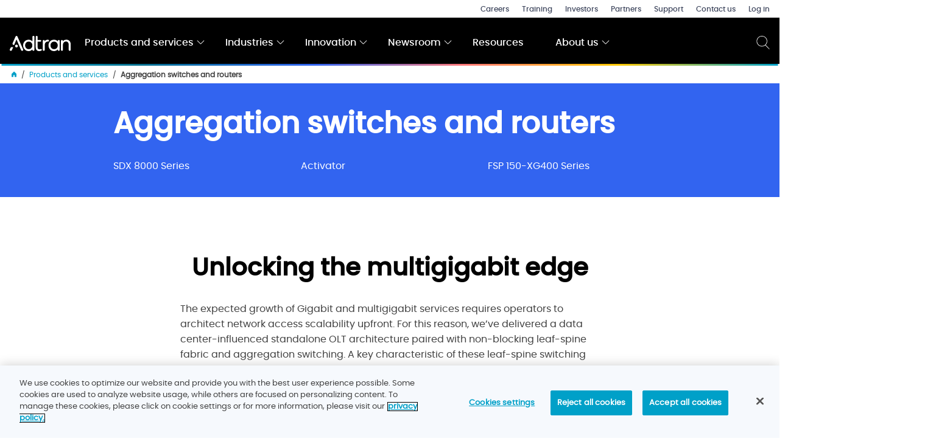

--- FILE ---
content_type: text/html; charset=utf-8
request_url: https://www.adtran.com/en/products-and-services/aggregation-switches-and-routers
body_size: 7789
content:



<!DOCTYPE html>
<!--[if IE 9]><html lang="en" class="ie9 no-js"><![endif]-->
<!--[if !IE]><!-->
<html lang="en" class="no-js">
<!--<![endif]-->

<head>
    <!-- Google Tag Manager -->
    <script>
        (function (arr) {
            arr.forEach(function (item) {
                if (item.hasOwnProperty('prepend')) {
                    return;
                }
                Object.defineProperty(item, 'prepend', {
                    configurable: true,
                    enumerable: true,
                    writable: true,
                    value: function prepend() {
                        var argArr = Array.prototype.slice.call(arguments),
                            docFrag = document.createDocumentFragment();

                        argArr.forEach(function (argItem) {
                            var isNode = argItem instanceof Node;
                            docFrag.appendChild(isNode ? argItem : document.createTextNode(String(argItem)));
                        });

                        this.insertBefore(docFrag, this.firstChild);
                    }
                });
            });
        })([Element.prototype, Document.prototype, DocumentFragment.prototype]);

        (function (w, d, s, l, i) {
            w[l] = w[l] || []; w[l].push({
                'gtm.start':
                    new Date().getTime(), event: 'gtm.js'
            }); var f = d.getElementsByTagName(s)[0],
                j = d.createElement(s), dl = l != 'dataLayer' ? '&l=' + l : ''; j.async = true; j.src =
                    'https://www.googletagmanager.com/gtm.js?id=' + i + dl; f.parentNode.insertBefore(j, f);
        })(window, document, 'script', 'dataLayer', 'GTM-PM2VQQ');</script>
    <!-- End Google Tag Manager -->

        <title>Aggregation switches and routers</title>
    <meta charset="utf-8" />
    <meta http-equiv="X-UA-Compatible" content="IE=edge">
    <meta content="width=device-width, initial-scale=1.0" name="viewport" />
    <meta name="keywords" content="ADVA, Aggregation switches and routers, ADVA Optical Networking, Adtran, Access, Fiber Access, Multigigabit, Software-Defined Access, SD-Access, Fiber To The Building, FTTB, Gigabit, Gfast, Multigigabit, Broadband, Software As A Service, SaaS, Fiber, Disaggregation, Multi-Vendor, Optical Line Terminals, OLTs, Optical Network Terminals,  SDX 8310-32, 100GbE, Disaggregated System, 1RU Switch, L2 Switching, L3 Switching, Nx100GbE Port, Pay as You Grow, Disaggregation, ONTs" />
    <meta name="description" content="The expected growth of gigabit and multigigabit services requires operators to architect network access scalability upfront. For this reason, we have delivered a data center-influenced standalone OLT architecture paired with non-blocking leaf-spine fabric and aggregation switching. A key characteristic of these leaf-spine switching networks is that all leaf switches have full meshed connectivity to the spine switches." />
        <meta property="og:image" content="https://www.adtran.com/-/media/adtran/products/meta-data-images/products/789657600-aggregation-switches-and-routers.jpg?rev=812b42cac99740d48756eb29cf82e833&amp;hash=F4BE70778CC6601194124C24B108128C" />
        <meta property="og:type" content="website" />
        <meta property="og:title" content="Aggregation switches and routers" />
    <meta property="og:url" content="https://www.adtran.com/en/products-and-services/aggregation-switches-and-routers" />
        <meta property="og:description" content="The expected growth of gigabit and multigigabit services requires operators to architect network access scalability upfront. For this reason, we have delivered a data center-influenced standalone OLT architecture paired with non-blocking leaf-spine fabric and aggregation switching. A key characteristic of these leaf-spine switching networks is that all leaf switches have full meshed connectivity to the spine switches." />
    <meta property="og:site_name" content="adtran" />
        <link rel="canonical" href="https://www.adtran.com/en/products-and-services/aggregation-switches-and-routers" />
        <link rel="alternate" href="https://www.adtran.com/en/products-and-services/aggregation-switches-and-routers" hreflang="en" />
        <link rel="alternate" href="https://www.adtran.com/de-de/products-and-services/aggregation-switches-and-routers" hreflang="de-DE" />


    <link rel="preload" href="/Fonts/sourcesanspro/SourceSansPro-Regular.otf.woff" as="font" type="font/woff" crossorigin />
    <link rel="preload" href="/Fonts/sourcesanspro/SourceSansPro-Bold.otf.woff" as="font" type="font/woff" crossorigin />
    <link rel="preload" href="/Fonts/sourcesanspro/SourceSansPro-Semibold.otf.woff" as="font" type="font/woff" crossorigin />

            <link rel="Shortcut Icon" href="/images/icons/adtran/favicon.ico" type="image/x-icon" />
            <link rel="apple-touch-icon" href="/images/icons/adtran/apple-touch-icon-57x57.png">
            <link rel="apple-touch-icon" sizes="72x72" href="/images/icons/adtran/apple-touch-icon-72x72.png">
            <link rel="apple-touch-icon" sizes="114x114" href="/images/icons/adtran/apple-touch-icon-114x114.png">


    
    <link href="/Styles/bundledstyles.css?v=1tyC46Vi8zf1F7m3qPuvMvTX4CiKL0qNLzKjIqkOMvs1" rel="stylesheet"/>


    <script src="/Scripts/libs/jquery-3.5.0.min.js"></script>
   
    <script>
        (function ($) {
            $('html').removeClass('no-js').addClass('js');
        }(jQuery));
    </script>
</head>
<body class=theme--adtran>
    <!-- Google Tag Manager (noscript) -->
    <noscript>
        <iframe src="https://www.googletagmanager.com/ns.html?id=GTM-PM2VQQ"
                height="0" width="0" style="display:none;visibility:hidden"></iframe>
    </noscript>
    <!-- End Google Tag Manager (noscript) -->

    
    
    <a class="show-on-focus" href="#main">Skip to main content</a>
    
<header id="site-header">
    <div class="wrapper-2000 cf">
        

    <nav id="secondary-nav">
        <ul class="secondary-nav">
            
                <li>
                    <a href="/en/about-us/careers">Careers</a>
                </li>
                <li>
                    <a href="/en/products-and-services/services/training">Training</a>
                </li>
                <li>
                    <a target="_blank" rel="noopener noreferrer" href="https://investors.adtran.com/overview/default.aspx">Investors</a>
                </li>
                <li>
                    <a href="/en/about-us/partners">Partners</a>
                </li>
                <li>
                    <a href="/en/about-us/support">Support</a>
                </li>
                <li>
                    <a href="/en/about-us/contact-us">Contact us</a>
                </li>
                <li>
                    <a href="/en/log-in">Log in</a>
                </li>
        </ul>
    </nav>


            <div id="logo">

        <a href="/en/">
         <img src="https://www.adtran.com/-/media/adtran/adtran-logo.svg?iar=0&amp;rev=04ff45e6510f4031aecfa423d49b2e75&amp;hash=E9442EA17C3DEA715EDFAF4F48D1C6D6" alt="" />
        </a>
    </div>


        

    <nav id="primary-nav" class="center-text" aria-labelledby="navigation-label-access">
        <button class="mobile-btn">
            <span></span>
            <span></span>
            <span></span>
            <span></span>
        </button>
        <div class="nav-container">
            
            <h2 id="navigation-label-access" class="clipped">Main Menu</h2>
            <ul class="first-level hide-right" data-level="1">
                    <li>
                        <div class="first-level-link">
                            <a aria-haspopup="true" aria-expanded="false" href="/en/products-and-services">Products and services
                                <span class="icon">
                                    <svg xmlns="http://www.w3.org/2000/svg" viewBox="0 0 129 129"><path d="M121.3 34.6c-1.6-1.6-4.2-1.6-5.8 0l-51 51.1-51.1-51.1c-1.6-1.6-4.2-1.6-5.8 0-1.6 1.6-1.6 4.2 0 5.8l53.9 53.9c.8.8 1.8 1.2 2.9 1.2 1 0 2.1-.4 2.9-1.2l53.9-53.9c1.7-1.6 1.7-4.2.1-5.8z" /></svg>
                                </span>
                            </a>

                            <button class="open-nav show-on-focus">
                                <span class="on-open">Expand</span>
                                <span class="on-close" aria-hidden="true">Close</span>
                                Products
                            </button>
                        </div>
                        

                            <div class="mega-nav">
                                <div class="wrapper-950 cf">
                                    <ul class="second-level" data-level="2">
                                        <li class="parent-item">
                                            <a href="/en/products-and-services">Products and services</a>
                                        </li>
                                            <li>
                                                <a aria-haspopup="true" aria-expanded="false" href="/en/products-and-services/open-optical-networking">Open optical networking
                                                    <span class="icon">
                                                        <svg xmlns="http://www.w3.org/2000/svg" viewBox="0 0 477.175 477.175"><path d="M360.73 229.075l-225.1-225.1c-5.3-5.3-13.8-5.3-19.1 0s-5.3 13.8 0 19.1l215.5 215.5-215.5 215.5c-5.3 5.3-5.3 13.8 0 19.1 2.6 2.6 6.1 4 9.5 4 3.4 0 6.9-1.3 9.5-4l225.1-225.1c5.3-5.2 5.3-13.8.1-19z" /></svg>
                                                    </span>
                                                </a>

                                                    <ul class="third-level" data-level="3">
                                                        <li class="previous-item">
                                                            <a href="/en/products-and-services">Products and services
                                                            <span class="icon">
                                                                <svg xmlns="http://www.w3.org/2000/svg" viewBox="0 0 477.175 477.175"><path d="M145.188 238.575l215.5-215.5c5.3-5.3 5.3-13.8 0-19.1s-13.8-5.3-19.1 0l-225.1 225.1c-5.3 5.3-5.3 13.8 0 19.1l225.1 225c2.6 2.6 6.1 4 9.5 4s6.9-1.3 9.5-4c5.3-5.3 5.3-13.8 0-19.1l-215.4-215.5z" /></svg>
                                                            </span>
                                                            </a>
                                                        </li>
                                                        <li class="parent-item">
                                                            <a href="/en/products-and-services/open-optical-networking">Open optical networking</a>
                                                        </li>
                                                            <li>
                                                                <a href="/en/products-and-services/open-line-systems">Open line systems</a>
                                                            </li>
                                                            <li>
                                                                <a href="/en/products-and-services/optical-terminals">Optical terminals</a>
                                                            </li>
                                                            <li>
                                                                <a href="/en/products-and-services/pluggable-optics">Pluggable optics</a>
                                                            </li>
                                                            <li>
                                                                <a href="/en/products-and-services/management-and-control">Management and control</a>
                                                            </li>
                                                            <li>
                                                                <a href="/en/products-and-services/alm-fiber-monitoring">ALM fiber monitoring</a>
                                                            </li>
                                                    </ul>
                                            </li>
                                            <li>
                                                <a aria-haspopup="true" aria-expanded="false" href="/en/products-and-services/access-and-aggregation">Access and aggregation
                                                    <span class="icon">
                                                        <svg xmlns="http://www.w3.org/2000/svg" viewBox="0 0 477.175 477.175"><path d="M360.73 229.075l-225.1-225.1c-5.3-5.3-13.8-5.3-19.1 0s-5.3 13.8 0 19.1l215.5 215.5-215.5 215.5c-5.3 5.3-5.3 13.8 0 19.1 2.6 2.6 6.1 4 9.5 4 3.4 0 6.9-1.3 9.5-4l225.1-225.1c5.3-5.2 5.3-13.8.1-19z" /></svg>
                                                    </span>
                                                </a>

                                                    <ul class="third-level" data-level="3">
                                                        <li class="previous-item">
                                                            <a href="/en/products-and-services">Products and services
                                                            <span class="icon">
                                                                <svg xmlns="http://www.w3.org/2000/svg" viewBox="0 0 477.175 477.175"><path d="M145.188 238.575l215.5-215.5c5.3-5.3 5.3-13.8 0-19.1s-13.8-5.3-19.1 0l-225.1 225.1c-5.3 5.3-5.3 13.8 0 19.1l225.1 225c2.6 2.6 6.1 4 9.5 4s6.9-1.3 9.5-4c5.3-5.3 5.3-13.8 0-19.1l-215.4-215.5z" /></svg>
                                                            </span>
                                                            </a>
                                                        </li>
                                                        <li class="parent-item">
                                                            <a href="/en/products-and-services/access-and-aggregation">Access and aggregation</a>
                                                        </li>
                                                            <li>
                                                                <a href="/en/products-and-services/aggregation-switches-and-routers">Aggregation switches and routers</a>
                                                            </li>
                                                            <li>
                                                                <a href="/en/products-and-services/optical-line-terminals">Optical line terminals</a>
                                                            </li>
                                                            <li>
                                                                <a href="/en/products-and-services/fiber-extension">Fiber extension</a>
                                                            </li>
                                                            <li>
                                                                <a href="/en/products-and-services/network-management-and-automation">Network management and automation</a>
                                                            </li>
                                                            <li>
                                                                <a href="/en/products-and-services/cabinets-and-enclosures">Cabinets and enclosures</a>
                                                            </li>
                                                            <li>
                                                                <a href="/en/products-and-services/alm-pon-monitoring">ALM PON monitoring</a>
                                                            </li>
                                                    </ul>
                                            </li>
                                            <li>
                                                <a aria-haspopup="true" aria-expanded="false" href="/en/products-and-services/subscriber-solutions">Subscriber solutions
                                                    <span class="icon">
                                                        <svg xmlns="http://www.w3.org/2000/svg" viewBox="0 0 477.175 477.175"><path d="M360.73 229.075l-225.1-225.1c-5.3-5.3-13.8-5.3-19.1 0s-5.3 13.8 0 19.1l215.5 215.5-215.5 215.5c-5.3 5.3-5.3 13.8 0 19.1 2.6 2.6 6.1 4 9.5 4 3.4 0 6.9-1.3 9.5-4l225.1-225.1c5.3-5.2 5.3-13.8.1-19z" /></svg>
                                                    </span>
                                                </a>

                                                    <ul class="third-level" data-level="3">
                                                        <li class="previous-item">
                                                            <a href="/en/products-and-services">Products and services
                                                            <span class="icon">
                                                                <svg xmlns="http://www.w3.org/2000/svg" viewBox="0 0 477.175 477.175"><path d="M145.188 238.575l215.5-215.5c5.3-5.3 5.3-13.8 0-19.1s-13.8-5.3-19.1 0l-225.1 225.1c-5.3 5.3-5.3 13.8 0 19.1l225.1 225c2.6 2.6 6.1 4 9.5 4s6.9-1.3 9.5-4c5.3-5.3 5.3-13.8 0-19.1l-215.4-215.5z" /></svg>
                                                            </span>
                                                            </a>
                                                        </li>
                                                        <li class="parent-item">
                                                            <a href="/en/products-and-services/subscriber-solutions">Subscriber solutions</a>
                                                        </li>
                                                            <li>
                                                                <a href="/en/products-and-services/residential">Residential</a>
                                                            </li>
                                                            <li>
                                                                <a href="/en/products-and-services/business"> Business</a>
                                                            </li>
                                                            <li>
                                                                <a href="/en/products-and-services/wholesale">  Wholesale</a>
                                                            </li>
                                                    </ul>
                                            </li>
                                            <li>
                                                <a aria-haspopup="true" aria-expanded="false" href="/en/products-and-services/automation-and-insights">Automation and insights
                                                    <span class="icon">
                                                        <svg xmlns="http://www.w3.org/2000/svg" viewBox="0 0 477.175 477.175"><path d="M360.73 229.075l-225.1-225.1c-5.3-5.3-13.8-5.3-19.1 0s-5.3 13.8 0 19.1l215.5 215.5-215.5 215.5c-5.3 5.3-5.3 13.8 0 19.1 2.6 2.6 6.1 4 9.5 4 3.4 0 6.9-1.3 9.5-4l225.1-225.1c5.3-5.2 5.3-13.8.1-19z" /></svg>
                                                    </span>
                                                </a>

                                                    <ul class="third-level" data-level="3">
                                                        <li class="previous-item">
                                                            <a href="/en/products-and-services">Products and services
                                                            <span class="icon">
                                                                <svg xmlns="http://www.w3.org/2000/svg" viewBox="0 0 477.175 477.175"><path d="M145.188 238.575l215.5-215.5c5.3-5.3 5.3-13.8 0-19.1s-13.8-5.3-19.1 0l-225.1 225.1c-5.3 5.3-5.3 13.8 0 19.1l225.1 225c2.6 2.6 6.1 4 9.5 4s6.9-1.3 9.5-4c5.3-5.3 5.3-13.8 0-19.1l-215.4-215.5z" /></svg>
                                                            </span>
                                                            </a>
                                                        </li>
                                                        <li class="parent-item">
                                                            <a href="/en/products-and-services/automation-and-insights">Automation and insights</a>
                                                        </li>
                                                            <li>
                                                                <a href="/en/products-and-services/management-and-orchestration">Management and orchestration</a>
                                                            </li>
                                                            <li>
                                                                <a href="/en/products-and-services/network-and-subscriber-insights">Network and subscriber insights</a>
                                                            </li>
                                                            <li>
                                                                <a href="/en/products-and-services/virtualization">Virtualization</a>
                                                            </li>
                                                    </ul>
                                            </li>
                                            <li>
                                                <a aria-haspopup="true" aria-expanded="false" href="/en/products-and-services/network-infrastructure-assurance">Network infrastructure assurance
                                                    <span class="icon">
                                                        <svg xmlns="http://www.w3.org/2000/svg" viewBox="0 0 477.175 477.175"><path d="M360.73 229.075l-225.1-225.1c-5.3-5.3-13.8-5.3-19.1 0s-5.3 13.8 0 19.1l215.5 215.5-215.5 215.5c-5.3 5.3-5.3 13.8 0 19.1 2.6 2.6 6.1 4 9.5 4 3.4 0 6.9-1.3 9.5-4l225.1-225.1c5.3-5.2 5.3-13.8.1-19z" /></svg>
                                                    </span>
                                                </a>

                                                    <ul class="third-level" data-level="3">
                                                        <li class="previous-item">
                                                            <a href="/en/products-and-services">Products and services
                                                            <span class="icon">
                                                                <svg xmlns="http://www.w3.org/2000/svg" viewBox="0 0 477.175 477.175"><path d="M145.188 238.575l215.5-215.5c5.3-5.3 5.3-13.8 0-19.1s-13.8-5.3-19.1 0l-225.1 225.1c-5.3 5.3-5.3 13.8 0 19.1l225.1 225c2.6 2.6 6.1 4 9.5 4s6.9-1.3 9.5-4c5.3-5.3 5.3-13.8 0-19.1l-215.4-215.5z" /></svg>
                                                            </span>
                                                            </a>
                                                        </li>
                                                        <li class="parent-item">
                                                            <a href="/en/products-and-services/network-infrastructure-assurance">Network infrastructure assurance</a>
                                                        </li>
                                                            <li>
                                                                <a href="/en/products-and-services/alm-fiber-monitoring">ALM fiber monitoring</a>
                                                            </li>
                                                            <li>
                                                                <a href="/en/products-and-services/alm-pon-monitoring">ALM PON monitoring</a>
                                                            </li>
                                                    </ul>
                                            </li>
                                            <li>
                                                <a aria-haspopup="true" aria-expanded="false" href="/en/products-and-services/timing-and-synchronization">Timing and synchronization
                                                </a>

                                            </li>
                                            <li>
                                                <a aria-haspopup="true" aria-expanded="false" href="/en/products-and-services/services">Services
                                                    <span class="icon">
                                                        <svg xmlns="http://www.w3.org/2000/svg" viewBox="0 0 477.175 477.175"><path d="M360.73 229.075l-225.1-225.1c-5.3-5.3-13.8-5.3-19.1 0s-5.3 13.8 0 19.1l215.5 215.5-215.5 215.5c-5.3 5.3-5.3 13.8 0 19.1 2.6 2.6 6.1 4 9.5 4 3.4 0 6.9-1.3 9.5-4l225.1-225.1c5.3-5.2 5.3-13.8.1-19z" /></svg>
                                                    </span>
                                                </a>

                                                    <ul class="third-level" data-level="3">
                                                        <li class="previous-item">
                                                            <a href="/en/products-and-services">Products and services
                                                            <span class="icon">
                                                                <svg xmlns="http://www.w3.org/2000/svg" viewBox="0 0 477.175 477.175"><path d="M145.188 238.575l215.5-215.5c5.3-5.3 5.3-13.8 0-19.1s-13.8-5.3-19.1 0l-225.1 225.1c-5.3 5.3-5.3 13.8 0 19.1l225.1 225c2.6 2.6 6.1 4 9.5 4s6.9-1.3 9.5-4c5.3-5.3 5.3-13.8 0-19.1l-215.4-215.5z" /></svg>
                                                            </span>
                                                            </a>
                                                        </li>
                                                        <li class="parent-item">
                                                            <a href="/en/products-and-services/services">Services</a>
                                                        </li>
                                                            <li>
                                                                <a href="/en/products-and-services/services/global-services">Global services</a>
                                                            </li>
                                                            <li>
                                                                <a href="/en/products-and-services/services/consulting-and-education-services">Consulting and education services</a>
                                                            </li>
                                                            <li>
                                                                <a href="/en/products-and-services/services/deployment-services">Deployment services</a>
                                                            </li>
                                                            <li>
                                                                <a href="/en/products-and-services/services/cloud-and-software-services">Cloud and software services</a>
                                                            </li>
                                                            <li>
                                                                <a href="/en/products-and-services/services/support-services">Support services</a>
                                                            </li>
                                                            <li>
                                                                <a href="/en/products-and-services/services/training">Training</a>
                                                            </li>
                                                    </ul>
                                            </li>
                                            <li>
                                                <a aria-haspopup="true" aria-expanded="false" href="/en/products-and-services/technology">Technology
                                                </a>

                                            </li>
                                    </ul>

                                </div>
                            </div>
                    </li>
                    <li>
                        <div class="first-level-link">
                            <a aria-haspopup="true" aria-expanded="false" href="/en/industries">Industries
                                <span class="icon">
                                    <svg xmlns="http://www.w3.org/2000/svg" viewBox="0 0 129 129"><path d="M121.3 34.6c-1.6-1.6-4.2-1.6-5.8 0l-51 51.1-51.1-51.1c-1.6-1.6-4.2-1.6-5.8 0-1.6 1.6-1.6 4.2 0 5.8l53.9 53.9c.8.8 1.8 1.2 2.9 1.2 1 0 2.1-.4 2.9-1.2l53.9-53.9c1.7-1.6 1.7-4.2.1-5.8z" /></svg>
                                </span>
                            </a>

                            <button class="open-nav show-on-focus">
                                <span class="on-open">Expand</span>
                                <span class="on-close" aria-hidden="true">Close</span>
                                Industries
                            </button>
                        </div>
                        

                            <div class="mega-nav">
                                <div class="wrapper-950 cf">
                                    <ul class="second-level" data-level="2">
                                        <li class="parent-item">
                                            <a href="/en/industries">Industries</a>
                                        </li>
                                            <li>
                                                <a aria-haspopup="true" aria-expanded="false" href="/en/industries/altnets">Altnets
                                                </a>

                                            </li>
                                            <li>
                                                <a aria-haspopup="true" aria-expanded="false" href="/en/industries/cable-msos">Cable MSOs
                                                </a>

                                            </li>
                                            <li>
                                                <a aria-haspopup="true" aria-expanded="false" href="/en/industries/municipal-broadband-solutions">Municipal broadband solutions
                                                </a>

                                            </li>
                                            <li>
                                                <a aria-haspopup="true" aria-expanded="false" href="/en/industries/telcos">Telcos
                                                </a>

                                            </li>
                                            <li>
                                                <a aria-haspopup="true" aria-expanded="false" href="/en/industries/utilities">Utilities
                                                </a>

                                            </li>
                                    </ul>

                                </div>
                            </div>
                    </li>
                    <li>
                        <div class="first-level-link">
                            <a aria-haspopup="true" aria-expanded="false" href="/en/innovation">Innovation
                                <span class="icon">
                                    <svg xmlns="http://www.w3.org/2000/svg" viewBox="0 0 129 129"><path d="M121.3 34.6c-1.6-1.6-4.2-1.6-5.8 0l-51 51.1-51.1-51.1c-1.6-1.6-4.2-1.6-5.8 0-1.6 1.6-1.6 4.2 0 5.8l53.9 53.9c.8.8 1.8 1.2 2.9 1.2 1 0 2.1-.4 2.9-1.2l53.9-53.9c1.7-1.6 1.7-4.2.1-5.8z" /></svg>
                                </span>
                            </a>

                            <button class="open-nav show-on-focus">
                                <span class="on-open">Expand</span>
                                <span class="on-close" aria-hidden="true">Close</span>
                                Innovation
                            </button>
                        </div>
                        

                            <div class="mega-nav">
                                <div class="wrapper-950 cf">
                                    <ul class="second-level" data-level="2">
                                        <li class="parent-item">
                                            <a href="/en/innovation">Innovation</a>
                                        </li>
                                            <li>
                                                <a aria-haspopup="true" aria-expanded="false" href="/en/innovation/optical-networking">Optical networking
                                                    <span class="icon">
                                                        <svg xmlns="http://www.w3.org/2000/svg" viewBox="0 0 477.175 477.175"><path d="M360.73 229.075l-225.1-225.1c-5.3-5.3-13.8-5.3-19.1 0s-5.3 13.8 0 19.1l215.5 215.5-215.5 215.5c-5.3 5.3-5.3 13.8 0 19.1 2.6 2.6 6.1 4 9.5 4 3.4 0 6.9-1.3 9.5-4l225.1-225.1c5.3-5.2 5.3-13.8.1-19z" /></svg>
                                                    </span>
                                                </a>

                                                    <ul class="third-level" data-level="3">
                                                        <li class="previous-item">
                                                            <a href="/en/innovation">Innovation
                                                            <span class="icon">
                                                                <svg xmlns="http://www.w3.org/2000/svg" viewBox="0 0 477.175 477.175"><path d="M145.188 238.575l215.5-215.5c5.3-5.3 5.3-13.8 0-19.1s-13.8-5.3-19.1 0l-225.1 225.1c-5.3 5.3-5.3 13.8 0 19.1l225.1 225c2.6 2.6 6.1 4 9.5 4s6.9-1.3 9.5-4c5.3-5.3 5.3-13.8 0-19.1l-215.4-215.5z" /></svg>
                                                            </span>
                                                            </a>
                                                        </li>
                                                        <li class="parent-item">
                                                            <a href="/en/innovation/optical-networking">Optical networking</a>
                                                        </li>
                                                            <li>
                                                                <a href="/en/innovation/optical-networking/data-center-interconnect">Data center interconnect</a>
                                                            </li>
                                                            <li>
                                                                <a href="/en/innovation/optical-networking/managed-optical-fiber-networks">Managed optical fiber networks</a>
                                                            </li>
                                                            <li>
                                                                <a href="/en/innovation/optical-networking/open-optical-networks">Open optical networks</a>
                                                            </li>
                                                            <li>
                                                                <a href="/en/innovation/optical-networking/open-otn-cross-connects">Open OTN cross-connects</a>
                                                            </li>
                                                            <li>
                                                                <a href="/en/innovation/optical-networking/spectrum-as-a-service">Spectrum as a service</a>
                                                            </li>
                                                            <li>
                                                                <a href="/en/innovation/optical-networking/800g-optical-transport">800G optical transport</a>
                                                            </li>
                                                    </ul>
                                            </li>
                                            <li>
                                                <a aria-haspopup="true" aria-expanded="false" href="/en/innovation/programmable-edge">Programmable edge
                                                    <span class="icon">
                                                        <svg xmlns="http://www.w3.org/2000/svg" viewBox="0 0 477.175 477.175"><path d="M360.73 229.075l-225.1-225.1c-5.3-5.3-13.8-5.3-19.1 0s-5.3 13.8 0 19.1l215.5 215.5-215.5 215.5c-5.3 5.3-5.3 13.8 0 19.1 2.6 2.6 6.1 4 9.5 4 3.4 0 6.9-1.3 9.5-4l225.1-225.1c5.3-5.2 5.3-13.8.1-19z" /></svg>
                                                    </span>
                                                </a>

                                                    <ul class="third-level" data-level="3">
                                                        <li class="previous-item">
                                                            <a href="/en/innovation">Innovation
                                                            <span class="icon">
                                                                <svg xmlns="http://www.w3.org/2000/svg" viewBox="0 0 477.175 477.175"><path d="M145.188 238.575l215.5-215.5c5.3-5.3 5.3-13.8 0-19.1s-13.8-5.3-19.1 0l-225.1 225.1c-5.3 5.3-5.3 13.8 0 19.1l225.1 225c2.6 2.6 6.1 4 9.5 4s6.9-1.3 9.5-4c5.3-5.3 5.3-13.8 0-19.1l-215.4-215.5z" /></svg>
                                                            </span>
                                                            </a>
                                                        </li>
                                                        <li class="parent-item">
                                                            <a href="/en/innovation/programmable-edge">Programmable edge</a>
                                                        </li>
                                                            <li>
                                                                <a href="/en/innovation/programmable-edge/empowering-the-network-edge">Empowering the network edge</a>
                                                            </li>
                                                            <li>
                                                                <a href="/en/innovation/programmable-edge/multi-access-edge-computing">Multi-access edge computing</a>
                                                            </li>
                                                    </ul>
                                            </li>
                                            <li>
                                                <a aria-haspopup="true" aria-expanded="false" href="/en/innovation/5g">5G
                                                    <span class="icon">
                                                        <svg xmlns="http://www.w3.org/2000/svg" viewBox="0 0 477.175 477.175"><path d="M360.73 229.075l-225.1-225.1c-5.3-5.3-13.8-5.3-19.1 0s-5.3 13.8 0 19.1l215.5 215.5-215.5 215.5c-5.3 5.3-5.3 13.8 0 19.1 2.6 2.6 6.1 4 9.5 4 3.4 0 6.9-1.3 9.5-4l225.1-225.1c5.3-5.2 5.3-13.8.1-19z" /></svg>
                                                    </span>
                                                </a>

                                                    <ul class="third-level" data-level="3">
                                                        <li class="previous-item">
                                                            <a href="/en/innovation">Innovation
                                                            <span class="icon">
                                                                <svg xmlns="http://www.w3.org/2000/svg" viewBox="0 0 477.175 477.175"><path d="M145.188 238.575l215.5-215.5c5.3-5.3 5.3-13.8 0-19.1s-13.8-5.3-19.1 0l-225.1 225.1c-5.3 5.3-5.3 13.8 0 19.1l225.1 225c2.6 2.6 6.1 4 9.5 4s6.9-1.3 9.5-4c5.3-5.3 5.3-13.8 0-19.1l-215.4-215.5z" /></svg>
                                                            </span>
                                                            </a>
                                                        </li>
                                                        <li class="parent-item">
                                                            <a href="/en/innovation/5g">5G</a>
                                                        </li>
                                                            <li>
                                                                <a href="/en/innovation/5g/enterprise-and-mobile-connectivity">Enterprise and mobile connectivity</a>
                                                            </li>
                                                            <li>
                                                                <a href="/en/innovation/5g/x-haul">X-Haul</a>
                                                            </li>
                                                    </ul>
                                            </li>
                                            <li>
                                                <a aria-haspopup="true" aria-expanded="false" href="/en/innovation/virtualization">Virtualization
                                                    <span class="icon">
                                                        <svg xmlns="http://www.w3.org/2000/svg" viewBox="0 0 477.175 477.175"><path d="M360.73 229.075l-225.1-225.1c-5.3-5.3-13.8-5.3-19.1 0s-5.3 13.8 0 19.1l215.5 215.5-215.5 215.5c-5.3 5.3-5.3 13.8 0 19.1 2.6 2.6 6.1 4 9.5 4 3.4 0 6.9-1.3 9.5-4l225.1-225.1c5.3-5.2 5.3-13.8.1-19z" /></svg>
                                                    </span>
                                                </a>

                                                    <ul class="third-level" data-level="3">
                                                        <li class="previous-item">
                                                            <a href="/en/innovation">Innovation
                                                            <span class="icon">
                                                                <svg xmlns="http://www.w3.org/2000/svg" viewBox="0 0 477.175 477.175"><path d="M145.188 238.575l215.5-215.5c5.3-5.3 5.3-13.8 0-19.1s-13.8-5.3-19.1 0l-225.1 225.1c-5.3 5.3-5.3 13.8 0 19.1l225.1 225c2.6 2.6 6.1 4 9.5 4s6.9-1.3 9.5-4c5.3-5.3 5.3-13.8 0-19.1l-215.4-215.5z" /></svg>
                                                            </span>
                                                            </a>
                                                        </li>
                                                        <li class="parent-item">
                                                            <a href="/en/innovation/virtualization">Virtualization</a>
                                                        </li>
                                                            <li>
                                                                <a href="/en/innovation/virtualization/network-functions-virtualization">Network functions virtualization</a>
                                                            </li>
                                                            <li>
                                                                <a href="/en/innovation/virtualization/software-defined-networking">Software-defined networking</a>
                                                            </li>
                                                            <li>
                                                                <a href="/en/innovation/virtualization/transforming-sd-wan">Transforming SD-WAN</a>
                                                            </li>
                                                    </ul>
                                            </li>
                                            <li>
                                                <a aria-haspopup="true" aria-expanded="false" href="/en/innovation/telecom-infra-project">Telecom Infra Project
                                                    <span class="icon">
                                                        <svg xmlns="http://www.w3.org/2000/svg" viewBox="0 0 477.175 477.175"><path d="M360.73 229.075l-225.1-225.1c-5.3-5.3-13.8-5.3-19.1 0s-5.3 13.8 0 19.1l215.5 215.5-215.5 215.5c-5.3 5.3-5.3 13.8 0 19.1 2.6 2.6 6.1 4 9.5 4 3.4 0 6.9-1.3 9.5-4l225.1-225.1c5.3-5.2 5.3-13.8.1-19z" /></svg>
                                                    </span>
                                                </a>

                                                    <ul class="third-level" data-level="3">
                                                        <li class="previous-item">
                                                            <a href="/en/innovation">Innovation
                                                            <span class="icon">
                                                                <svg xmlns="http://www.w3.org/2000/svg" viewBox="0 0 477.175 477.175"><path d="M145.188 238.575l215.5-215.5c5.3-5.3 5.3-13.8 0-19.1s-13.8-5.3-19.1 0l-225.1 225.1c-5.3 5.3-5.3 13.8 0 19.1l225.1 225c2.6 2.6 6.1 4 9.5 4s6.9-1.3 9.5-4c5.3-5.3 5.3-13.8 0-19.1l-215.4-215.5z" /></svg>
                                                            </span>
                                                            </a>
                                                        </li>
                                                        <li class="parent-item">
                                                            <a href="/en/innovation/telecom-infra-project">Telecom Infra Project</a>
                                                        </li>
                                                            <li>
                                                                <a href="/en/innovation/telecom-infra-project/disaggregated-cell-site-gateways">Disaggregated cell site gateways</a>
                                                            </li>
                                                            <li>
                                                                <a href="/en/innovation/telecom-infra-project/controls-information-models-and-apis">Controls, information models and APIs</a>
                                                            </li>
                                                    </ul>
                                            </li>
                                            <li>
                                                <a aria-haspopup="true" aria-expanded="false" href="/en/innovation/network-automation">Network automation
                                                </a>

                                            </li>
                                            <li>
                                                <a aria-haspopup="true" aria-expanded="false" href="/en/innovation/optical-timing-channel">Optical timing channel
                                                </a>

                                            </li>
                                            <li>
                                                <a aria-haspopup="true" aria-expanded="false" href="/en/innovation/quantum-safe-security">Quantum-safe security
                                                </a>

                                            </li>
                                            <li>
                                                <a aria-haspopup="true" aria-expanded="false" href="/en/innovation/fiber-monitoring">Fiber monitoring
                                                </a>

                                            </li>
                                            <li>
                                                <a aria-haspopup="true" aria-expanded="false" href="/en/innovation/business-networking">Business networking
                                                </a>

                                            </li>
                                            <li>
                                                <a aria-haspopup="true" aria-expanded="false" href="/en/innovation/connected-home-solutions">Connected home solutions
                                                </a>

                                            </li>
                                            <li>
                                                <a aria-haspopup="true" aria-expanded="false" href="/en/innovation/end-to-end-fiber-networking-solutions">End-to-end fiber networking solutions
                                                </a>

                                            </li>
                                            <li>
                                                <a aria-haspopup="true" aria-expanded="false" href="/en/innovation/fiber-to-the-building">Fiber to the building
                                                </a>

                                            </li>
                                            <li>
                                                <a aria-haspopup="true" aria-expanded="false" href="/en/innovation/fiber-to-the-home">Fiber to the home
                                                </a>

                                            </li>
                                            <li>
                                                <a aria-haspopup="true" aria-expanded="false" href="/en/innovation/iot">IoT
                                                </a>

                                            </li>
                                            <li>
                                                <a aria-haspopup="true" aria-expanded="false" href="/en/innovation/software-as-a-service">Software as a service
                                                </a>

                                            </li>
                                            <li>
                                                <a aria-haspopup="true" aria-expanded="false" href="/en/innovation/software-defined-access">Software-defined access
                                                </a>

                                            </li>
                                            <li>
                                                <a aria-haspopup="true" aria-expanded="false" href="/en/innovation/wi-fi-6">Wi-Fi 6
                                                </a>

                                            </li>
                                            <li>
                                                <a aria-haspopup="true" aria-expanded="false" href="/en/innovation/50g-pon">50G PON
                                                </a>

                                            </li>
                                    </ul>

                                </div>
                            </div>
                    </li>
                    <li>
                        <div class="first-level-link">
                            <a aria-haspopup="true" aria-expanded="false" href="/en/newsroom">Newsroom
                                <span class="icon">
                                    <svg xmlns="http://www.w3.org/2000/svg" viewBox="0 0 129 129"><path d="M121.3 34.6c-1.6-1.6-4.2-1.6-5.8 0l-51 51.1-51.1-51.1c-1.6-1.6-4.2-1.6-5.8 0-1.6 1.6-1.6 4.2 0 5.8l53.9 53.9c.8.8 1.8 1.2 2.9 1.2 1 0 2.1-.4 2.9-1.2l53.9-53.9c1.7-1.6 1.7-4.2.1-5.8z" /></svg>
                                </span>
                            </a>

                            <button class="open-nav show-on-focus">
                                <span class="on-open">Expand</span>
                                <span class="on-close" aria-hidden="true">Close</span>
                                Newsroom
                            </button>
                        </div>
                        

                            <div class="mega-nav">
                                <div class="wrapper-950 cf">
                                    <ul class="second-level" data-level="2">
                                        <li class="parent-item">
                                            <a href="/en/newsroom">Newsroom</a>
                                        </li>
                                            <li>
                                                <a aria-haspopup="true" target="_blank" rel="noopener noreferrer" aria-expanded="false" href="https://www.blog.adtran.com">Blog
                                                </a>

                                            </li>
                                            <li>
                                                <a aria-haspopup="true" aria-expanded="false" href="/en/newsroom/press-releases">Press releases
                                                </a>

                                            </li>
                                            <li>
                                                <a aria-haspopup="true" aria-expanded="false" href="/en/newsroom/talking-points">Talking points
                                                </a>

                                            </li>
                                            <li>
                                                <a aria-haspopup="true" aria-expanded="false" href="/en/newsroom/newsletter">Newsletter
                                                </a>

                                            </li>
                                            <li>
                                                <a aria-haspopup="true" aria-expanded="false" href="/en/newsroom/spokespeople">Spokespeople
                                                </a>

                                            </li>
                                    </ul>

                                </div>
                            </div>
                    </li>
                    <li>
                        <div class="first-level-link">
                            <a aria-haspopup="true" aria-expanded="false" href="/en/resources">Resources
                            </a>

                        </div>
                        

                    </li>
                    <li>
                        <div class="first-level-link">
                            <a aria-haspopup="true" aria-expanded="false" href="/en/about-us">About us
                                <span class="icon">
                                    <svg xmlns="http://www.w3.org/2000/svg" viewBox="0 0 129 129"><path d="M121.3 34.6c-1.6-1.6-4.2-1.6-5.8 0l-51 51.1-51.1-51.1c-1.6-1.6-4.2-1.6-5.8 0-1.6 1.6-1.6 4.2 0 5.8l53.9 53.9c.8.8 1.8 1.2 2.9 1.2 1 0 2.1-.4 2.9-1.2l53.9-53.9c1.7-1.6 1.7-4.2.1-5.8z" /></svg>
                                </span>
                            </a>

                            <button class="open-nav show-on-focus">
                                <span class="on-open">Expand</span>
                                <span class="on-close" aria-hidden="true">Close</span>
                                About
                            </button>
                        </div>
                        

                            <div class="mega-nav">
                                <div class="wrapper-950 cf">
                                    <ul class="second-level" data-level="2">
                                        <li class="parent-item">
                                            <a href="/en/about-us">About us</a>
                                        </li>
                                            <li>
                                                <a aria-haspopup="true" aria-expanded="false" href="/en/about-us/advanced-technology">Advanced technology
                                                    <span class="icon">
                                                        <svg xmlns="http://www.w3.org/2000/svg" viewBox="0 0 477.175 477.175"><path d="M360.73 229.075l-225.1-225.1c-5.3-5.3-13.8-5.3-19.1 0s-5.3 13.8 0 19.1l215.5 215.5-215.5 215.5c-5.3 5.3-5.3 13.8 0 19.1 2.6 2.6 6.1 4 9.5 4 3.4 0 6.9-1.3 9.5-4l225.1-225.1c5.3-5.2 5.3-13.8.1-19z" /></svg>
                                                    </span>
                                                </a>

                                                    <ul class="third-level" data-level="3">
                                                        <li class="previous-item">
                                                            <a href="/en/about-us">About us
                                                            <span class="icon">
                                                                <svg xmlns="http://www.w3.org/2000/svg" viewBox="0 0 477.175 477.175"><path d="M145.188 238.575l215.5-215.5c5.3-5.3 5.3-13.8 0-19.1s-13.8-5.3-19.1 0l-225.1 225.1c-5.3 5.3-5.3 13.8 0 19.1l225.1 225c2.6 2.6 6.1 4 9.5 4s6.9-1.3 9.5-4c5.3-5.3 5.3-13.8 0-19.1l-215.4-215.5z" /></svg>
                                                            </span>
                                                            </a>
                                                        </li>
                                                        <li class="parent-item">
                                                            <a href="/en/about-us/advanced-technology">Advanced technology</a>
                                                        </li>
                                                            <li>
                                                                <a target="|Custom" href="/en/about-us/advanced-technology/research-areas">Research areas</a>
                                                            </li>
                                                            <li>
                                                                <a target="|Custom" href="/en/about-us/advanced-technology/projects">Projects</a>
                                                            </li>
                                                            <li>
                                                                <a target="|Custom" href="/en/about-us/advanced-technology/standards-and-memberships">Standards and memberships</a>
                                                            </li>
                                                            <li>
                                                                <a target="|Custom" href="/en/about-us/advanced-technology/publications-and-presentations">Publications and presentations</a>
                                                            </li>
                                                    </ul>
                                            </li>
                                            <li>
                                                <a aria-haspopup="true" aria-expanded="false" href="/en/about-us/careers">Careers
                                                </a>

                                            </li>
                                            <li>
                                                <a aria-haspopup="true" aria-expanded="false" href="/en/about-us/contact-us">Contact
                                                </a>

                                            </li>
                                            <li>
                                                <a aria-haspopup="true" aria-expanded="false" href="/en/about-us/cybersecurity-framework">Cybersecurity framework
                                                </a>

                                            </li>
                                            <li>
                                                <a aria-haspopup="true" aria-expanded="false" href="/en/about-us/esg">Environmental, social and governance (ESG)
                                                    <span class="icon">
                                                        <svg xmlns="http://www.w3.org/2000/svg" viewBox="0 0 477.175 477.175"><path d="M360.73 229.075l-225.1-225.1c-5.3-5.3-13.8-5.3-19.1 0s-5.3 13.8 0 19.1l215.5 215.5-215.5 215.5c-5.3 5.3-5.3 13.8 0 19.1 2.6 2.6 6.1 4 9.5 4 3.4 0 6.9-1.3 9.5-4l225.1-225.1c5.3-5.2 5.3-13.8.1-19z" /></svg>
                                                    </span>
                                                </a>

                                                    <ul class="third-level" data-level="3">
                                                        <li class="previous-item">
                                                            <a href="/en/about-us">About us
                                                            <span class="icon">
                                                                <svg xmlns="http://www.w3.org/2000/svg" viewBox="0 0 477.175 477.175"><path d="M145.188 238.575l215.5-215.5c5.3-5.3 5.3-13.8 0-19.1s-13.8-5.3-19.1 0l-225.1 225.1c-5.3 5.3-5.3 13.8 0 19.1l225.1 225c2.6 2.6 6.1 4 9.5 4s6.9-1.3 9.5-4c5.3-5.3 5.3-13.8 0-19.1l-215.4-215.5z" /></svg>
                                                            </span>
                                                            </a>
                                                        </li>
                                                        <li class="parent-item">
                                                            <a href="/en/about-us/esg">Environmental, social and governance (ESG)</a>
                                                        </li>
                                                            <li>
                                                                <a href="/en/about-us/esg/environmental">Environmental</a>
                                                            </li>
                                                            <li>
                                                                <a href="/en/about-us/esg/social">Social</a>
                                                            </li>
                                                            <li>
                                                                <a href="/en/about-us/esg/governance">Governance</a>
                                                            </li>
                                                            <li>
                                                                <a href="/en/about-us/esg/reports-and-policies">Reports and policies</a>
                                                            </li>
                                                            <li>
                                                                <a href="/en/about-us/esg/certifications-and-charters">Certifications and charters</a>
                                                            </li>
                                                    </ul>
                                            </li>
                                            <li>
                                                <a aria-haspopup="true" aria-expanded="false" href="/en/about-us/events">Events
                                                </a>

                                            </li>
                                            <li>
                                                <a aria-haspopup="true" aria-expanded="false" href="/en/about-us/history">History
                                                </a>

                                            </li>
                                            <li>
                                                <a aria-haspopup="true" aria-expanded="false" href="/en/about-us/initiatives">Initiatives
                                                    <span class="icon">
                                                        <svg xmlns="http://www.w3.org/2000/svg" viewBox="0 0 477.175 477.175"><path d="M360.73 229.075l-225.1-225.1c-5.3-5.3-13.8-5.3-19.1 0s-5.3 13.8 0 19.1l215.5 215.5-215.5 215.5c-5.3 5.3-5.3 13.8 0 19.1 2.6 2.6 6.1 4 9.5 4 3.4 0 6.9-1.3 9.5-4l225.1-225.1c5.3-5.2 5.3-13.8.1-19z" /></svg>
                                                    </span>
                                                </a>

                                                    <ul class="third-level" data-level="3">
                                                        <li class="previous-item">
                                                            <a href="/en/about-us">About us
                                                            <span class="icon">
                                                                <svg xmlns="http://www.w3.org/2000/svg" viewBox="0 0 477.175 477.175"><path d="M145.188 238.575l215.5-215.5c5.3-5.3 5.3-13.8 0-19.1s-13.8-5.3-19.1 0l-225.1 225.1c-5.3 5.3-5.3 13.8 0 19.1l225.1 225c2.6 2.6 6.1 4 9.5 4s6.9-1.3 9.5-4c5.3-5.3 5.3-13.8 0-19.1l-215.4-215.5z" /></svg>
                                                            </span>
                                                            </a>
                                                        </li>
                                                        <li class="parent-item">
                                                            <a href="/en/about-us/initiatives">Initiatives</a>
                                                        </li>
                                                            <li>
                                                                <a href="/en/about-us/initiatives/broadband-funding">Broadband funding</a>
                                                            </li>
                                                    </ul>
                                            </li>
                                            <li>
                                                <a aria-haspopup="true" target="_blank" rel="noopener noreferrer" aria-expanded="false" href="https://investors.adtran.com/overview/default.aspx">Investors
                                                </a>

                                            </li>
                                            <li>
                                                <a aria-haspopup="true" aria-expanded="false" href="/en/about-us/legal">Legal
                                                    <span class="icon">
                                                        <svg xmlns="http://www.w3.org/2000/svg" viewBox="0 0 477.175 477.175"><path d="M360.73 229.075l-225.1-225.1c-5.3-5.3-13.8-5.3-19.1 0s-5.3 13.8 0 19.1l215.5 215.5-215.5 215.5c-5.3 5.3-5.3 13.8 0 19.1 2.6 2.6 6.1 4 9.5 4 3.4 0 6.9-1.3 9.5-4l225.1-225.1c5.3-5.2 5.3-13.8.1-19z" /></svg>
                                                    </span>
                                                </a>

                                                    <ul class="third-level" data-level="3">
                                                        <li class="previous-item">
                                                            <a href="/en/about-us">About us
                                                            <span class="icon">
                                                                <svg xmlns="http://www.w3.org/2000/svg" viewBox="0 0 477.175 477.175"><path d="M145.188 238.575l215.5-215.5c5.3-5.3 5.3-13.8 0-19.1s-13.8-5.3-19.1 0l-225.1 225.1c-5.3 5.3-5.3 13.8 0 19.1l225.1 225c2.6 2.6 6.1 4 9.5 4s6.9-1.3 9.5-4c5.3-5.3 5.3-13.8 0-19.1l-215.4-215.5z" /></svg>
                                                            </span>
                                                            </a>
                                                        </li>
                                                        <li class="parent-item">
                                                            <a href="/en/about-us/legal">Legal</a>
                                                        </li>
                                                            <li>
                                                                <a href="/en/about-us/legal/privacy-policy">Privacy policy</a>
                                                            </li>
                                                            <li>
                                                                <a href="/en/about-us/legal/website-terms-of-use">Website terms of use</a>
                                                            </li>
                                                            <li>
                                                                <a href="/en/about-us/legal/logos-and-trademarks">Logos and trademarks</a>
                                                            </li>
                                                    </ul>
                                            </li>
                                            <li>
                                                <a aria-haspopup="true" aria-expanded="false" href="/en/about-us/partners">Partners
                                                </a>

                                            </li>
                                            <li>
                                                <a aria-haspopup="true" aria-expanded="false" href="/en/about-us/support">Support
                                                    <span class="icon">
                                                        <svg xmlns="http://www.w3.org/2000/svg" viewBox="0 0 477.175 477.175"><path d="M360.73 229.075l-225.1-225.1c-5.3-5.3-13.8-5.3-19.1 0s-5.3 13.8 0 19.1l215.5 215.5-215.5 215.5c-5.3 5.3-5.3 13.8 0 19.1 2.6 2.6 6.1 4 9.5 4 3.4 0 6.9-1.3 9.5-4l225.1-225.1c5.3-5.2 5.3-13.8.1-19z" /></svg>
                                                    </span>
                                                </a>

                                                    <ul class="third-level" data-level="3">
                                                        <li class="previous-item">
                                                            <a href="/en/about-us">About us
                                                            <span class="icon">
                                                                <svg xmlns="http://www.w3.org/2000/svg" viewBox="0 0 477.175 477.175"><path d="M145.188 238.575l215.5-215.5c5.3-5.3 5.3-13.8 0-19.1s-13.8-5.3-19.1 0l-225.1 225.1c-5.3 5.3-5.3 13.8 0 19.1l225.1 225c2.6 2.6 6.1 4 9.5 4s6.9-1.3 9.5-4c5.3-5.3 5.3-13.8 0-19.1l-215.4-215.5z" /></svg>
                                                            </span>
                                                            </a>
                                                        </li>
                                                        <li class="parent-item">
                                                            <a href="/en/about-us/support">Support</a>
                                                        </li>
                                                            <li>
                                                                <a href="/en/about-us/support/support-contact-options">Support contact options</a>
                                                            </li>
                                                            <li>
                                                                <a href="/en/about-us/support/product-security">Product security</a>
                                                            </li>
                                                    </ul>
                                            </li>
                                    </ul>

                                </div>
                            </div>
                    </li>

            </ul>
        </div>
    </nav>


        <div class="search-container">
    <button class="open-search">
        <span class="clipped">Open search</span>
        <svg xmlns="http://www.w3.org/2000/svg" viewBox="0 0 52.966 52.966"><path d="M51.704 51.273L36.844 35.82c3.79-3.8 6.14-9.04 6.14-14.82 0-11.58-9.42-21-21-21s-21 9.42-21 21 9.42 21 21 21c5.082 0 9.747-1.817 13.383-4.832l14.895 15.49c.196.206.458.308.72.308.25 0 .5-.093.694-.28.398-.382.41-1.015.028-1.413zM21.984 40c-10.478 0-19-8.523-19-19s8.522-19 19-19 19 8.523 19 19-8.525 19-19 19z" /></svg>
    </button>
    <div class="search-wrapper autocomplete-container invisible" data-type="search" data-autocomplete-endpoint="/services/searchapi/autocomplete" data-no-results-message="No Results Found." data-results-message="Results Found.">
        <form action="/search">
            <label for="3451E8961B7E4127844946A7C922DED7" class="clipped">Search</label>
                <input class="autocomplete" id="3451E8961B7E4127844946A7C922DED7" name="search" type="text" placeholder="Search" autocomplete="off" aria-describedby="search-error-header" required />
            <button class="submit-search" type="submit"><span class="clipped">Submit search</span><svg xmlns="http://www.w3.org/2000/svg" viewBox="0 0 52.966 52.966"><path d="M51.704 51.273L36.844 35.82c3.79-3.8 6.14-9.04 6.14-14.82 0-11.58-9.42-21-21-21s-21 9.42-21 21 9.42 21 21 21c5.082 0 9.747-1.817 13.383-4.832l14.895 15.49c.196.206.458.308.72.308.25 0 .5-.093.694-.28.398-.382.41-1.015.028-1.413zM21.984 40c-10.478 0-19-8.523-19-19s8.522-19 19-19 19 8.523 19 19-8.525 19-19 19z" /></svg></button>
            <p id="search-error-header" class="form-error" role="alert" aria-hidden="true">Please enter a search term before pressing submit</p>
        </form>
        <aside class="results-wrapper" style="display:none;">
            <section class="autocomplete-results cf hidden" aria-hidden="true">
                <h3>Suggested searches</h3>
                <nav aria-label="Suggested searches">
                    <ul class="results-list"></ul>
                    <a href="/en/search" class="see-all hidden" aria-hidden="true">See all<span class="icon"><svg xmlns="http://www.w3.org/2000/svg" viewBox="0 0 477.175 477.175"><path d="M360.73 229.075l-225.1-225.1c-5.3-5.3-13.8-5.3-19.1 0s-5.3 13.8 0 19.1l215.5 215.5-215.5 215.5c-5.3 5.3-5.3 13.8 0 19.1 2.6 2.6 6.1 4 9.5 4 3.4 0 6.9-1.3 9.5-4l225.1-225.1c5.3-5.2 5.3-13.8.1-19z" /></svg></span></a>
                </nav>
            </section>
            <section class="recent-results">
                <h3>Recent searches</h3>
                <nav aria-label="Recent searches">
                    <ul class="results-list">
                    </ul>
                </nav>
            </section>
        </aside>
    </div>
    <button class="close-search">
        <span class="clipped">Close search</span>
        <svg width="64" xmlns="http://www.w3.org/2000/svg" height="64" viewBox="0 0 64 64"><path fill="#1D1D1B" d="M28.94 31.786L.614 60.114c-.787.787-.787 2.062 0 2.85.393.393.91.59 1.424.59.516 0 1.03-.197 1.424-.59L32.003 34.42l28.54 28.54c.395.395.91.59 1.425.59s1.03-.195 1.424-.59c.788-.786.788-2.06 0-2.848L35.065 31.786 63.41 3.438c.787-.787.787-2.062 0-2.85-.787-.785-2.062-.785-2.848 0L32.002 29.15 3.443.59C2.653-.196 1.38-.196.59.59c-.786.787-.786 2.062 0 2.85l28.35 28.346z" /></svg>
    </button>
</div>
    </div>
</header>

<svg viewBox="0 0 1600 4" xmlns="http://www.w3.org/2000/svg">
    <defs>
        <linearGradient x1="0%" y1="50%" x2="99.924%" y2="50%" id="vna3tweiwa">
            <stop stop-color="#00A0C8" offset="0%" />
            <stop stop-color="#006E8C" offset="17.915%" />
            <stop stop-color="#3264F0" offset="40.446%" />
            <stop stop-color="#FF7878" offset="59.623%" />
            <stop stop-color="#FFC800" offset="79.266%" />
            <stop stop-color="#00A0C8" offset="100%" />
        </linearGradient>
    </defs>
    <path d="M0 114h1600v4H0z" transform="translate(0 -114)" fill="url(#vna3tweiwa)" fill-rule="evenodd" />
</svg>

    <div id="main">
        

    <nav id="breadcrumb" aria-label="You are here">
        <div class="wrapper-2000 cf">
            <ol>
                <li>
                    <a href="/" class="home">
                        <span class="icon">
                            <svg width="8" height="9" viewBox="0 0 8 9" xmlns="http://www.w3.org/2000/svg"><path d="M4 0L0 4v5h3V5.98h2V9h3V4" fill="#3450A2" fill-rule="evenodd" /></svg>
                        </span>
                        <span class="clipped">Adtran</span>
                    </a>
                </li>
                    <li>
                            <a href="/en/products-and-services">Products and services</a>
                    </li>
                    <li>
                            <span>Aggregation switches and routers</span>
                    </li>
            </ol>

                <div class="previous-page">
                    <a href="/en/products-and-services">
                        <span class="icon"><svg xmlns="http://www.w3.org/2000/svg" viewBox="0 0 477.175 477.175"><path d="M145.188 238.575l215.5-215.5c5.3-5.3 5.3-13.8 0-19.1s-13.8-5.3-19.1 0l-225.1 225.1c-5.3 5.3-5.3 13.8 0 19.1l225.1 225c2.6 2.6 6.1 4 9.5 4s6.9-1.3 9.5-4c5.3-5.3 5.3-13.8 0-19.1l-215.4-215.5z" /></svg></span>
                        Products and services
                    </a>
                </div>

        </div>
    </nav>


    <section class="listing-hero sec-blue-bg mod">
        <div class="wrapper-950">
                <h1>Aggregation switches and routers</h1>
        </div>
        <div class="toggle">
            <div class="wrapper-950">
                <div class="toggle-trigger">
                    <span class="icon">
                        <svg xmlns="http://www.w3.org/2000/svg" viewBox="0 0 512 512"><path d="M256 0C114.844 0 0 114.833 0 256s114.844 256 256 256 256-114.833 256-256S397.156 0 256 0zm0 490.667c-129.396 0-234.667-105.27-234.667-234.667S126.603 21.333 256 21.333 490.667 126.603 490.667 256 385.397 490.667 256 490.667z" /><path d="M365.792 205.792L256 315.582l-109.792-109.79c-4.167-4.167-10.917-4.167-15.083 0-4.167 4.167-4.167 10.917 0 15.083l117.333 117.333c2.083 2.083 4.813 3.125 7.542 3.125s5.458-1.042 7.542-3.125l117.333-117.333c4.167-4.167 4.167-10.917 0-15.083-4.167-4.167-10.917-4.167-15.083 0z" /></svg>
                    </span>
                </div>
                <div class="toggle-container">
                    <ul class="cf equal-height">
                                            <li>
                                                <a href="https://www.adtran.com/en/products-and-services/sdx-8000-series">SDX 8000 Series</a>
                                            </li>
                                            <li>
                                                <a href="https://www.adtran.com/en/products-and-services/activator">Activator</a>
                                            </li>
                                            <li>
                                                <a href="https://www.adtran.com/en/products-and-services/fsp-150-xg-400-series">FSP 150-XG400 Series</a>
                                            </li>

                    </ul>
                </div>
            </div>
        </div>
    </section>


    <section class="family-detail">
        <div class="wrapper-720">
            

                <h2 class="center-text">Unlocking the multigigabit edge</h2>


                <div>The expected growth of Gigabit and multigigabit services requires operators to architect network access scalability upfront. For this reason, we’ve delivered a data center-influenced standalone OLT architecture paired with non-blocking leaf-spine fabric and aggregation switching. A key characteristic of these leaf-spine switching networks is that all leaf switches have full meshed connectivity to the spine switches.</div>

                <div class="toggle-container">
                    <p>&nbsp;</p>
<h2 class="paragraph" style="color: #000000; margin: 0cm; text-align: center;"><span class="normaltextrun"><strong><span>Horizontal scalability, mesh network resilienc</span><span data-ccp-parastyle="Normal (Web)">y</span></strong></span></h2>
<p class="paragraph" style="color: #000000; margin: 0cm;"><span data-ccp-props="{'134233117':true,'134233118':true,'201341983':0,'335559740':240}" class="eop">&nbsp;</span></p>
<p class="paragraph" paraid="855294234" paraeid="{f97359f8-ec62-42eb-8168-49bdf9c14602}{152}" style="color: #000000; margin: 0cm;"><span data-contrast="auto" class="normaltextrun">Access and aggregation switches support advanced switching architectures that are highly scalable and resilient. <span data-ccp-parastyle="Normal (Web)">Our fiber aggregation solutions</span><span data-ccp-parastyle="Normal (Web)"> enable horizontal scalability (scaling out versus up), which allows the operator to add capacity on the fly. Mesh switching provides multiple paths for each network element, creating a highly fault-tolerant network. These switches can be deployed as a spine, top-of-rack leaf switch, or middle-of-row leaf switch to interconnect computing and storage functions with aggregate Fiber-to-the-Premises, Carrier Ethernet access, and aggregation components</span><span data-ccp-parastyle="Normal (Web)">.</span></span><span data-ccp-props="{'134233117':true,'134233118':true,'201341983':0,'335559740':240}" class="eop"></span></p>
                </div>
                <div class="center-text">
                    <button class="read-more toggle-trigger">
                        <span class="more">Read more</span><span class="less">Read less</span>
                        <span class="icon">
                            <svg xmlns="http://www.w3.org/2000/svg" viewBox="0 0 512 512"><path d="M256 0C114.844 0 0 114.833 0 256s114.844 256 256 256 256-114.833 256-256S397.156 0 256 0zm0 490.667c-129.396 0-234.667-105.27-234.667-234.667S126.603 21.333 256 21.333 490.667 126.603 490.667 256 385.397 490.667 256 490.667z" /><path d="M365.792 205.792L256 315.582l-109.792-109.79c-4.167-4.167-10.917-4.167-15.083 0-4.167 4.167-4.167 10.917 0 15.083l117.333 117.333c2.083 2.083 4.813 3.125 7.542 3.125s5.458-1.042 7.542-3.125l117.333-117.333c4.167-4.167 4.167-10.917 0-15.083-4.167-4.167-10.917-4.167-15.083 0z" /></svg>
                        </span>
                    </button>
                </div>
            </div>
    </section>




    <section class="prod-family-listing cf">

            <h2 class="center-text"></h2>

            <article class="grey-bg ">
                <div class="img-container cf">
                </div>
                    <div class="wrapper-1180">
                        <div class="text-container">
                                <h3>SDX 8000 Series</h3>

                                <div>Our SDX 8000 Series of access and aggregation switches applies open and programmable SDN architectures for scaling data centers ...</div>

                            <a class="btn small" href="https://www.adtran.com/en/products-and-services/sdx-8000-series">
                                Learn more
                                <span class="icon small"><svg xmlns="http://www.w3.org/2000/svg" viewBox="0 0 477.175 477.175"><path d="M360.73 229.075l-225.1-225.1c-5.3-5.3-13.8-5.3-19.1 0s-5.3 13.8 0 19.1l215.5 215.5-215.5 215.5c-5.3 5.3-5.3 13.8 0 19.1 2.6 2.6 6.1 4 9.5 4 3.4 0 6.9-1.3 9.5-4l225.1-225.1c5.3-5.2 5.3-13.8.1-19z" /></svg></span>
                            </a>

                                                    </div>

                        <div class="text-over-image">
                            <div class="vertical-align-container">
                                <div class="vertical-align">
                                    <div class="img-container">
<img class="lazyload" data-src="https://www.adtran.com/-/media/adtran/products/sdx-8000/sdx-8000-series-fam-shot.png?rev=4a539b4a2cf649b3abb7832e92f233aa" data-srcset="https://www.adtran.com/-/media/adtran/products/sdx-8000/sdx-8000-series-fam-shot.png?w=550&amp;rev=4a539b4a2cf649b3abb7832e92f233aa&amp;hash=F0A215D23D5582C321342BCABD2C19D0 760w,https://www.adtran.com/-/media/adtran/products/sdx-8000/sdx-8000-series-fam-shot.png?w=600&amp;rev=4a539b4a2cf649b3abb7832e92f233aa&amp;hash=308FC83F7D8B9AD3C1A719A9F8A0ACF5 970w,https://www.adtran.com/-/media/adtran/products/sdx-8000/sdx-8000-series-fam-shot.png?w=700&amp;rev=4a539b4a2cf649b3abb7832e92f233aa&amp;hash=3E5272AE8890A005FF678EF1D5CE9005 1200w" height="278" sizes="100vw" width="494" />                                    </div>
                                </div>
                            </div>
                        </div>
                                            </div>
            </article>
            <article class="grey-bg ">
                <div class="img-container cf">
                </div>
                    <div class="wrapper-1180">
                        <div class="text-container">
                                <h3>Activator</h3>

                                <div>Communication service providers (CSPs) no longer have time to wait for their key supplier to come up with higher-capacity devices. They need the freedom to rapidly scale their network with best-of-breed technology ...</div>

                            <a class="btn small" href="https://www.adtran.com/en/products-and-services/activator">
                                Learn more
                                <span class="icon small"><svg xmlns="http://www.w3.org/2000/svg" viewBox="0 0 477.175 477.175"><path d="M360.73 229.075l-225.1-225.1c-5.3-5.3-13.8-5.3-19.1 0s-5.3 13.8 0 19.1l215.5 215.5-215.5 215.5c-5.3 5.3-5.3 13.8 0 19.1 2.6 2.6 6.1 4 9.5 4 3.4 0 6.9-1.3 9.5-4l225.1-225.1c5.3-5.2 5.3-13.8.1-19z" /></svg></span>
                            </a>

                                                    </div>

                        <div class="text-over-image">
                            <div class="vertical-align-container">
                                <div class="vertical-align">
                                    <div class="img-container">
<img class="lazyload" data-src="https://www.adtran.com/-/media/adtran/products/adva-products/ensemble-products/ensemble-activator/ensemble-activator-v-1.png?rev=d53eb16aedb243698b205063275fd6b9" data-srcset="https://www.adtran.com/-/media/adtran/products/adva-products/ensemble-products/ensemble-activator/ensemble-activator-v-1.png?w=550&amp;rev=d53eb16aedb243698b205063275fd6b9&amp;hash=C03CE3CA93D1F7D9C2D5FB37F85E85C6 760w,https://www.adtran.com/-/media/adtran/products/adva-products/ensemble-products/ensemble-activator/ensemble-activator-v-1.png?w=600&amp;rev=d53eb16aedb243698b205063275fd6b9&amp;hash=171FEEC6C8628C5F3B0F9CC7E08C08D1 970w,https://www.adtran.com/-/media/adtran/products/adva-products/ensemble-products/ensemble-activator/ensemble-activator-v-1.png?w=700&amp;rev=d53eb16aedb243698b205063275fd6b9&amp;hash=458DC4DB9F58B415CAEF1616969ACDC5 1200w" height="278" sizes="100vw" width="494" />                                    </div>
                                </div>
                            </div>
                        </div>
                                            </div>
            </article>
            <article class="grey-bg ">
                <div class="img-container cf">
                </div>
                    <div class="wrapper-1180">
                        <div class="text-container">
                                <h3>FSP 150-XG400 Series</h3>

                                <div>Enormous bandwidth growth in fixed, mobile and cable networks is forcing service providers to take the next step in scaling their metro networks. The move to 100Gbit/s aggregated capacity in the access network enables ...</div>

                            <a class="btn small" href="https://www.adtran.com/en/products-and-services/fsp-150-xg-400-series">
                                Learn more
                                <span class="icon small"><svg xmlns="http://www.w3.org/2000/svg" viewBox="0 0 477.175 477.175"><path d="M360.73 229.075l-225.1-225.1c-5.3-5.3-13.8-5.3-19.1 0s-5.3 13.8 0 19.1l215.5 215.5-215.5 215.5c-5.3 5.3-5.3 13.8 0 19.1 2.6 2.6 6.1 4 9.5 4 3.4 0 6.9-1.3 9.5-4l225.1-225.1c5.3-5.2 5.3-13.8.1-19z" /></svg></span>
                            </a>

                                                    </div>

                        <div class="text-over-image">
                            <div class="vertical-align-container">
                                <div class="vertical-align">
                                    <div class="img-container">
<img class="lazyload" data-src="https://www.adtran.com/-/media/adtran/products/adva-products/packet-edge-and-aggregation/carrier-ethernet-edge/fsp-150-xg-400-series/xg-400series-web-stripe-3-min-2-min.png?rev=44e29094abc741b8bbd2319f9576a6c4" data-srcset="https://www.adtran.com/-/media/adtran/products/adva-products/packet-edge-and-aggregation/carrier-ethernet-edge/fsp-150-xg-400-series/xg-400series-web-stripe-3-min-2-min.png?w=550&amp;rev=44e29094abc741b8bbd2319f9576a6c4&amp;hash=8B7070D60BC6AA323FE7CADA1B247240 760w,https://www.adtran.com/-/media/adtran/products/adva-products/packet-edge-and-aggregation/carrier-ethernet-edge/fsp-150-xg-400-series/xg-400series-web-stripe-3-min-2-min.png?w=600&amp;rev=44e29094abc741b8bbd2319f9576a6c4&amp;hash=7B2F7EDC4D2123AA50742F6E31C06D7B 970w,https://www.adtran.com/-/media/adtran/products/adva-products/packet-edge-and-aggregation/carrier-ethernet-edge/fsp-150-xg-400-series/xg-400series-web-stripe-3-min-2-min.png?w=700&amp;rev=44e29094abc741b8bbd2319f9576a6c4&amp;hash=4B98BE9FCBDAE217CE910F38ABD5FDA1 1200w" height="278" sizes="100vw" width="494" />                                    </div>
                                </div>
                            </div>
                        </div>
                                            </div>
            </article>
    </section>





    </div>
    


<footer id="site-footer">
    

    <section class="footer-base grey-bg">
        
        <div class="wrapper-1180">
            <ul class="footer-social cf center-text">
                    <li>
                        <a href="https://www.linkedin.com/company/adtran/"><img src="https://www.adtran.com/-/media/adtran/social-icons/linkedin.svg?iar=0&amp;rev=d9e904c39eb5418389db373f344d882e&amp;hash=2ED100F0F9C7812D60E0A08D384A9C22" alt="Linkedin" /></a>
                    </li>
                    <li>
                        <a href="https://www.facebook.com/adtran.inc/"><img src="https://www.adtran.com/-/media/adtran/social-icons/facebook.svg?iar=0&amp;rev=d56ffad1ffc14495b52b925ab1b2321a&amp;hash=0660231E1FA37984690346AE3677BF31" alt="Facebook" /></a>
                    </li>
                    <li>
                        <a href="https://twitter.com/Adtran"><img src="https://www.adtran.com/-/media/adtran/social-icons/twitter.svg?iar=0&amp;rev=986130674779495ab3b69e165005d8d1&amp;hash=572726CF832CD7E37BF25A9493B86A06" alt="Twitter" /></a>
                    </li>
                    <li>
                        <a href="https://www.instagram.com/adtraninc/"><img src="https://www.adtran.com/-/media/adtran/social-icons/instagram.svg?iar=0&amp;rev=204d965521594160bbc423bb83e2add2&amp;hash=5BB48A8C1141374D8796B1AEBAC8C36D" alt="Instagram" /></a>
                    </li>
                    <li>
                        <a href=" https://www.youtube.com/@adtraninc"><img src="https://www.adtran.com/-/media/adtran/social-icons/youtube.svg?iar=0&amp;rev=8ba0f52ef800425bae35a31bbcd10933&amp;hash=D0DF505C73EB45866896DCE8FEF87B62" alt="Youtube" /></a>
                    </li>
                    <li>
                        <a href="https://podcasts.apple.com/gb/podcast/the-net-works/id1482774691"><img src="https://www.adtran.com/-/media/adtran/social-icons/icons-social-apple-podcasts.svg?iar=0&amp;rev=6c52fdfc353b48b19022805b4821c725&amp;hash=9C84A126E73867BC1990FD79181E24E0" alt="Podcast" /></a>
                    </li>
                    <li>
                        <a href="https://www.slideshare.net/adtran"><img src="https://www.adtran.com/-/media/adtran/social-icons/slideshare.svg?iar=0&amp;rev=202eb079ec7e4698bd2ed9a8e87f4ad1&amp;hash=69416286663DCCB1772E35084028BE36" alt="Slideshare" /></a>
                    </li>
                    <li>
                        <a href="https://www.blog.adtran.com"><img src="https://www.adtran.com/-/media/adtran/social-icons/blog.svg?iar=0&amp;rev=18b0b143c19b47a2a9170794a96c8295&amp;hash=69D006904E3F8129E09DF30B3DC4EDFB" alt="Blog" /></a>
                    </li>
                    <li>
                        <a href="https://www.adtran.com/en/press-feed"><img src="https://www.adtran.com/-/media/adtran/social-icons/rss.svg?iar=0&amp;rev=9ffb7d8197e24da9bf703bb30743bf27&amp;hash=F31BB56F6BA55CB465F4CDF51AE9ED7D" alt="RSS" /></a>
                    </li>
            </ul>
        </div>

                <nav>
            <ul class="site-main-pages  cf center-text">
                    <li>
                        <a href="/en/products-and-services">Products and services</a>
                    </li>
                    <li>
                        <a href="/en/newsroom">Newsroom</a>
                    </li>
                    <li>
                        <a href="https://investors.adtran.com/overview/default.aspx">Investors</a>
                    </li>
                    <li>
                        <a href="/en/about-us/careers">Careers</a>
                    </li>
                    <li>
                        <a href="/en/about-us/contact-us">Contact</a>
                    </li>
            </ul>
        </nav>

        <nav>
<ul class="footer-base-links cf center-text">
    <li><a href="/sitecore/service/notfound.aspx?item=web%3a%7b69518E03-D7A8-4A00-8720-171B84D23677%7d%40en"></a><a href="/en/sitemap">Sitemap</a></li>
    <li><a></a><a href="/en/about-us/legal/privacy-policy">Privacy policy</a></li>
    <li><a></a><a></a><a href="/en/about-us/legal/website-terms-of-use">Terms of use</a></li>
    <li>&copy; 2025 Adtran</li>
</ul>
</nav>
    </section>
</footer>


    <script src="/Scripts/bundledscripts.js?v=h6_5V53-pUPuNQQSo5DaDZh-4isWkYaoEjjLpu6yEyU1" async></script>

    <script src="/Scripts/main.js" defer></script>

    
</body>
</html>


--- FILE ---
content_type: text/css; charset=utf-8
request_url: https://www.adtran.com/Styles/bundledstyles.css?v=1tyC46Vi8zf1F7m3qPuvMvTX4CiKL0qNLzKjIqkOMvs1
body_size: 59207
content:
*{-webkit-tap-highlight-color:rgba(255,255,255,0);-moz-box-sizing:border-box;-webkit-box-sizing:border-box;box-sizing:border-box}article,aside,details,figcaption,figure,footer,header,hgroup,main,nav,section{display:block}audio,canvas,video{display:inline-block;*display:inline;*zoom:1}[hidden],audio:not([controls]){display:none}html{font-size:100%;-webkit-text-size-adjust:100%;-ms-text-size-adjust:100%}button,html,input,select,textarea{font-family:'PT Sans',sans-serif;color:#222}body{margin:0;font-size:12px;line-height:1.4}a{color:#00e}a:visited{color:#551a8b}a:hover{color:#06e}a:active,a:hover{outline:0}abbr[title]{border-bottom:1px dotted}b,strong{font-weight:700}blockquote{margin:1em 40px}dfn{font-style:italic}hr{display:block;height:1px;border:0;border-top:1px solid #ccc;margin:1em 0;padding:0}ins{background:#ff9;color:#000;text-decoration:none}mark{background:#ff0;color:#000;font-style:italic;font-weight:700}code,kbd,pre,samp{font-family:monospace,serif;_font-family:'courier new',monospace;font-size:1em}pre{white-space:pre;white-space:pre-wrap;word-wrap:break-word}q{quotes:none}q:after,q:before{content:"";content:none}small{font-size:85%}sub,sup{font-size:75%;line-height:0;position:relative;vertical-align:baseline}sup{top:-.5em}sub{bottom:-.25em}ol,ul{margin:0;padding-left:30px}dd{margin:0 0 0 40px}nav ol,nav ul{list-style:none;list-style-image:none;margin:0;padding:0}svg:not(:root){overflow:hidden}figure,form{margin:0}fieldset{border:0;margin:0;padding:0}label{cursor:pointer}legend{border:0;*margin-left:-7px;padding:0;white-space:normal}button,input,select,textarea{font-size:100%;margin:0;vertical-align:baseline;*vertical-align:middle}button,input{line-height:normal}button,input[type=button],input[type=reset],input[type=submit]{cursor:pointer;-webkit-appearance:button;*overflow:visible}button[disabled],input[disabled]{cursor:default}input[type=checkbox],input[type=radio]{box-sizing:border-box;padding:0;*width:13px;*height:13px}input[type=search]{-moz-box-sizing:content-box;-webkit-box-sizing:content-box;box-sizing:content-box}input[type=search]::-webkit-search-cancel-button,input[type=search]::-webkit-search-decoration{-webkit-appearance:none}button::-moz-focus-inner,input::-moz-focus-inner{border:0;padding:0}textarea{overflow:auto;vertical-align:top;resize:vertical}input:invalid,textarea:invalid{background-color:#f0dddd}table{border-collapse:collapse;border-spacing:0}td{vertical-align:top}.chromeframe{margin:.2em 0;background:#ccc;color:#000;padding:.2em 0}input[type=email],input[type=number],input[type=password],input[type=reset],input[type=search],input[type=submit],input[type=text],textarea{-webkit-border-radius:0;border-radius:0;-webkit-appearance:none}select{-webkit-border-radius:0;border-radius:0}a,a:focus,a:hover,input,input:focus,select,select:focus,textarea,textarea:focus{outline:0;-webkit-tap-highlight-color:rgba(255,255,255,0)}.cf:after,.cf:before{content:"";display:table}.cf:after{clear:both}.cf{zoom:1}body.prevent-scroll{overflow:hidden}.mod-lightbox-bg{display:none;background:url([data-uri]);background:rgba(0,0,0,.5);position:fixed;left:0;top:0;width:100%;height:100%;z-index:1}.mod-lightbox-bg .mod-lightbox{display:block}.mod-lightbox{padding:10px;display:none;background:#fff;position:fixed;border-radius:3px 0 3px 3px;max-width:80%;max-height:80%}.mod-lightbox .mod-lightbox-close,.mod-lightbox .mod-lightbox-close:hover,.mod-lightbox .mod-lightbox-close:visited{border:none;background:#fff;border-radius:3px 3px 0 0;color:#333;cursor:pointer;display:block;font-family:sans-serif;font-size:22px;height:24px;line-height:22px;position:absolute;right:0;text-align:center;text-decoration:none;top:-23px}[dir=rtl] .mod-lightbox .mod-lightbox-close,[dir=rtl] .mod-lightbox .mod-lightbox-close:hover,[dir=rtl] .mod-lightbox .mod-lightbox-close:visited{right:auto;left:0}.mod-lightbox .mod-lightbox-prev,.mod-lightbox .mod-lightbox-prev:hover,.mod-lightbox .mod-lightbox-prev:visited{border:none;background:#fff;border-radius:3px 0 0 3px;color:#333;display:block;position:absolute;font-family:sans-serif;font-size:22px;height:60px;line-height:60px;top:50%;margin-top:-30px;right:100%;text-align:center;text-decoration:none;cursor:pointer}[dir=rtl] .mod-lightbox .mod-lightbox-prev,[dir=rtl] .mod-lightbox .mod-lightbox-prev:hover,[dir=rtl] .mod-lightbox .mod-lightbox-prev:visited{right:auto;left:100%}.mod-lightbox .mod-lightbox-next,.mod-lightbox .mod-lightbox-next:hover,.mod-lightbox .mod-lightbox-next:visited{border:none;background:#fff;border-radius:0 3px 3px 0;color:#333;display:block;position:absolute;font-family:sans-serif;font-size:22px;height:60px;line-height:60px;top:50%;margin-top:-30px;left:100%;text-align:center;text-decoration:none;cursor:pointer}[dir=rtl] .mod-lightbox .mod-lightbox-next,[dir=rtl] .mod-lightbox .mod-lightbox-next:hover,[dir=rtl] .mod-lightbox .mod-lightbox-next:visited{left:auto;right:100%}.mod-lightbox .mod-lightbox-content{overflow:auto;position:relative}.mod-lightbox .mod-lightbox-content .mod-lightbox-content-inner:after,.mod-lightbox .mod-lightbox-content .mod-lightbox-content-inner:before{content:"";display:table}.mod-lightbox .mod-lightbox-content .mod-lightbox-content-inner:after{clear:both}.mod-lightbox .mod-lightbox-content .mod-lightbox-content-inner{zoom:1}.mod-lightbox .mod-lightbox-loading{width:90px;height:90px;background:url([data-uri]) center center no-repeat}input::-webkit-inner-spin-button,input::-webkit-outer-spin-button{-webkit-appearance:none;margin:0}.stylish-form .stylish-email,.stylish-form .stylish-number,.stylish-form .stylish-password,.stylish-form .stylish-text,.stylish-form .stylish-textarea{position:relative}.stylish-form .stylish-email>input,.stylish-form .stylish-number>input,.stylish-form .stylish-password>input,.stylish-form .stylish-text>input,.stylish-form .stylish-textarea>textarea{color:#555;background:0 0;border:none;outline:0;width:100%;height:42px;position:absolute;left:0;top:0;padding:0 10px;-webkit-box-sizing:border-box;-moz-box-sizing:border-box;box-sizing:border-box}.stylish-form .stylish-textarea>textarea{height:100%;resize:none!important;top:0;padding:10px}.stylish-form .stylish-email>span,.stylish-form .stylish-number>span,.stylish-form .stylish-password>span,.stylish-form .stylish-text>span,.stylish-form .stylish-textarea>span{border:1px solid #ccc;display:block;height:42px}.stylish-form .stylish-textarea>span{height:100px}.stylish-form .stylish-ds.disabled[data-type=checkbox],.stylish-form .stylish-email.disabled,.stylish-form .stylish-number.disabled,.stylish-form .stylish-password.disabled,.stylish-form .stylish-text.disabled,.stylish-form .stylish-textarea.disabled{background-color:#ccc}.stylish-form .stylish-ds.disabled[data-type=radio]>span{border-radius:20px;background-color:#ccc}.stylish-form .stylish-number>input.date,.stylish-form .stylish-number>span.date,.stylish-form .stylish-text>input.date,.stylish-form .stylish-text>span.date{width:60px;margin-right:-2px;left:0;padding:0 10px}.stylish-form .stylish-ds{display:block;width:40px;height:40px;position:relative;float:left;border:1px solid #ccc}.stylish-form .stylish-ds>*{width:100%;height:100%}.stylish-form .stylish-ds[data-type=checkbox]>span.checked,.stylish-form .stylish-ds[data-type=radio]>span.checked{width:34px;height:34px;padding:3px;background:#555}.stylish-form .stylish-ds>span{position:absolute}.stylish-form .stylish-ds>input[type=checkbox],.stylish-form .stylish-ds>input[type=radio]{cursor:pointer;margin:0}[dir=rtl] .stylish-form .stylish-ds{float:right}.stylish-form .stylish-ds[data-type=radio]{border:none}.stylish-form .stylish-ds[data-type=radio]>span{border-radius:20px;border:1px solid #ccc}.stylish-form .stylish-select{border:1px solid #ccc;position:relative;cursor:pointer;outline:0}.stylish-form .stylish-select.disabled{background:#ccc}.stylish-form .stylish-select>span.selected{display:block;padding:5px 30px 5px 10px;overflow:hidden;text-overflow:ellipsis;white-space:nowrap}.stylish-form .stylish-select>span>span.ico{position:absolute;top:21px;right:21px;width:0;height:0;border-left:10px solid transparent;border-right:10px solid transparent;border-top:10px solid #555}.stylish-form .stylish-select>.dropdown-list{display:none;cursor:pointer;position:absolute;top:106%;left:0;z-index:3;background:#fff;border:1px solid #ccc;list-style:none;padding:0;margin:0;width:100%;overflow:auto}.stylish-form .stylish-select>.dropdown-list.show-above{top:auto;bottom:100%}.stylish-form .stylish-select>.dropdown-list>div{position:relative}.stylish-form .stylish-select>.dropdown-list .dropdown-option{background:#fff;padding:5px 10px;outline:0}.stylish-form .stylish-select>.dropdown-list .dropdown-option.disabled,.stylish-form .stylish-select>.dropdown-list .dropdown-option.disabled:hover{background:#fff;color:#ccc;cursor:default}.stylish-form .stylish-select>.dropdown-list .dropdown-option.group span{display:block;cursor:default;font-weight:700;font-style:italic}.stylish-form .stylish-select>.dropdown-list .dropdown-option.group ul{list-style:none}.stylish-form .stylish-select.active,.stylish-form .stylish-select.focus{background-color:#fafafa}.stylish-form .stylish-select>.dropdown-list .dropdown-option.option-selected,.stylish-form .stylish-select>.dropdown-list .dropdown-option:hover{background-color:#c2c5c8}.stylish-form .stylish-select>.dropdown-list .dropdown-option.group.option-selected,.stylish-form .stylish-select>.dropdown-list .dropdown-option.group:hover{background:0 0}[dir=rtl] .stylish-form .stylish-select>span.selected{padding:5px 10px 5px 30px}[dir=rtl] .stylish-form .stylish-select>span>span.ico{right:auto;left:21px}.stylish-form .stylish-select.checkbox-dropdown .stylish-ds[data-type=checkbox]>span{border-color:#222}.stylish-form .stylish-select.checkbox-dropdown label{height:42px;line-height:42px;margin-bottom:0;display:block}.stylish-form .ui-slider.ui-slider-horizontal{background:#999;height:6px;margin-top:24px}.stylish-form .ui-slider-range{background:#fff;height:6px}.stylish-form .ui-slider-handle{background:#fff;height:27px;width:10px;margin-top:-5px;-webkit-border-radius:3px;-moz-border-radius:3px;-o-border-radius:3px;border-radius:3px}.stylish-form .ui-slider-handle:first-of-type{margin-left:0}html{overflow-x:hidden}.mod-carousel ul,.mod-carousel ol,.mod-carousel div{list-style:none}.mod-carousel .viewport{width:100%;height:100%;z-index:1;position:relative;overflow:hidden;float:left}.mod-carousel[data-modes*=infinite] .viewport{overflow:visible}.mod-carousel[data-modes*=infinite] .viewport .mask{z-index:3;background:#222;position:absolute;top:0;left:0;height:100%;float:left;opacity:.7;filter:alpha(opacity=70);-moz-opacity:.7;-khtml-opacity:.7}.mod-carousel .slide-container{position:relative;width:99999px;float:left;height:100%;background:#fff}.mod-carousel .loader{position:absolute;width:100%;height:100%;left:0;top:0;z-index:2}.mod-carousel .slide-container>div{display:block;position:relative;height:100%;float:left}.mod-carousel[data-modes*=fade] .slide-container{width:920px}.mod-carousel[data-modes*=fade] .mask{display:none}.mod-carousel[data-modes*=fade] .slide-container>div{position:absolute;display:none;z-index:0}.mod-carousel[data-modes*=fade] .slide-container>div:first-child{display:block}.mod-carousel>fieldset{border:none;padding:0}.mod-carousel>fieldset .step{display:none;width:0;height:0;padding:0;background:none}.mod-carousel>fieldset .step.prev,.mod-carousel>fieldset button.stop{z-index:3;position:absolute;top:50%;left:10px;margin-top:-30px;cursor:pointer;border-top:30px solid transparent;border-bottom:30px solid transparent;border-right:30px solid #2a2a2a;border-left:none}.mod-carousel>fieldset .step.next,.mod-carousel>fieldset button.play{z-index:3;position:absolute;top:50%;right:10px;margin-top:-30px;cursor:pointer;border-top:30px solid transparent;border-bottom:30px solid transparent;border-left:30px solid #2a2a2a;border-right:none}.mod-carousel>fieldset button.playback{display:none;width:0;height:0;padding:0;background:none;width:30px;height:60px;top:auto;bottom:10%}.mod-carousel>fieldset button.stop{left:45%;border:none;border-left:10px solid #2a2a2a;border-right:10px solid #2a2a2a}.mod-carousel>fieldset button.play{right:45%}.mod-carousel>.pagination-controls{z-index:3;position:absolute;left:50%;bottom:5px;padding:15px}.mod-carousel>.pagination-controls>button{cursor:pointer;float:left;margin-left:5px;width:12px;height:12px;padding:0;border-radius:10px;background:#222;-webkit-transition:all .3s ease-in-out;-moz-transition:all .3s ease-in-out;-o-transition:all .3s ease-in-out;transition:all .3s ease-in-out}.mod-carousel>.pagination-controls>button.active{background:#444}.mod-carousel>.pagination-controls>button:first-child{margin-left:0}.mod-carousel>.pagination-controls>button:hover{background:#666}.panel-grid{background:#eaedf4;padding:100px 0 120px}.theme--adtran .panel-grid,.theme--security .panel-grid{background:#ecf1f2;margin:20px}.theme--adtran .newsroom-tiles .panel-grid{margin-left:0;margin-right:0}.theme--adtran .team-grid .panel-grid{margin-left:0;margin-right:0}.theme--adtran .panel-grid.panel-grid-data h2{padding-bottom:20px;margin-bottom:25px}.theme--adtran .panel-grid.panel-grid-data .center-text{margin-bottom:10px}.theme--adtran .panel-grid.panel-grid-data{background-repeat:no-repeat;background-size:cover}.theme--adtran .filters+.panel-grid.results{margin:0}.panel-grid header{margin-bottom:14px}.theme--adtran .panel-grid header{margin-bottom:20px}.panel-grid .equal-height.center-grid{justify-content:center}.panel-grid .panel{width:calc(25% - 12px);margin-left:16px;margin-top:20px;position:relative;display:inline-block;vertical-align:top}.theme--adtran .panel-grid .panel{padding:10px;box-shadow:0 2px 8px 0 rgba(0,0,0,.12)}.panel-grid .panel:nth-child(4n+1),.panel-grid .panel:first-child{margin-left:0}.panel-grid .panel .text-container{padding:16px 20px 45px;min-height:170px;position:static}.theme--adtran .panel-grid .panel .text-container{padding-left:10px;padding-right:10px}.panel-grid .panel h3{text-align:left;font-size:2rem;line-height:2.4rem;font-weight:400;display:-webkit-box;-webkit-line-clamp:3;-webkit-box-orient:vertical;overflow:hidden}.theme--adtran .panel-grid-data h3 a{line-height:21px}@media screen and (min-width:762px){.panel-grid .panel h3{-webkit-line-clamp:4}}.theme--adtran .panel-grid h2{padding-bottom:36px;color:#000}.theme--adtran .panel-grid h2::after{content:'';position:absolute;left:calc(50% - 5%);bottom:0;height:4px;width:10%;background:#006e8c}.panel-grid .panel h3{font-size:1.8rem;line-height:1.55}.panel-grid .panel h3{font-size:1.6rem;line-height:1.55}.theme--adtran .panel-grid .panel h3 span{display:block;font-size:2.2rem;line-height:1.2;font-weight:700;margin-bottom:8px;color:#000}.theme--adtran .panel-grid .panel .icon-small{position:relative;top:0;display:inline-block;width:10px;height:10px;margin-left:3px}.panel-grid .panel h3 button{font-size:1.6rem;line-height:1.55;font-family:'poppinsmedium'}.panel-grid .panel h3 a{color:#3d455c}.theme--adtran .panel h3 a{color:#404040;font-family:'poppinsregular'}.panel-grid .panel h3>button{color:#3d455c;text-align:left}.panel-grid .panel h3>button:hover{text-decoration:underline}.panel-grid .panel .tag-container{padding:15px 20px;font-size:12px;line-height:18px;line-height:1.8rem;font-size:1.2rem;position:absolute;bottom:0;left:0}.panel-grid .panel .tag-container{font-size:11px;font-family:'poppinsregular'}.panel-grid .panel .tag-container button{font-family:'poppinsregular'}.theme--adtran .panel-grid .panel h3>button{font-family:'poppinsregular'}.theme--adtran .newsroom-tiles .panel-grid .panel h3>button{color:#000;font-family:'poppinsmedium'}.theme--adtran .newsroom-tiles .panel-grid .panel h3 a{color:#000;font-family:'poppinsmedium'}.panel-grid .panel .tag-container button{color:#4f89f1}.theme--adtran .panel-grid .panel .tag-container button{color:#00a0c8}.panel-grid .panel .tag-container button:hover{text-decoration:underline}.panel-grid .panel .tag-container button .icon{height:10px;margin-left:3px;display:inline-block}.panel-grid .panel .tag .icon{width:12px;height:14px;position:relative;margin:0 5px 0 0;bottom:-2px}.panel-grid .panel .img-container{height:132px;position:relative}.panel-grid .panel .img-container button{vertical-align:middle;width:100%;height:100%}.panel-grid .panel .img-container img{position:static;object-fit:cover}.panel-grid.latest-updates .panel .img-container img{aspect-ratio:1/1;object-position:0}.panel-grid.latest-updates .panel .img-container .img-container{width:100%;height:100%;padding-bottom:0}.panel-grid.latest-updates{padding:80px 35px}.panel-grid.latest-updates{margin-top:80px}.theme--adtran .panel-grid.latest-updates{margin-top:20px}.ie .panel-grid .panel .img-container img{position:absolute}.panel-grid .panel .img-container .icon{position:absolute;top:50%;left:50%;height:86px;margin-top:-43px;width:66px;margin-left:-33px}.panel-grid .panel .img-container .slide-share .icon svg{fill:none;stroke:#fff;stroke-width:2;stroke-linecap:round;stroke-linejoin:round;stroke-miterlimit:10}.panel-grid .panel .img-container .icon svg{fill:#fff}.panel-grid .panel .img-container .bright-bg svg path{fill:#000}.panel-grid .panel .img-container .slide-share.bright-bg .icon svg path,.panel-grid .panel .img-container .sound-cloud.bright-bg .icon svg path{stroke:#000;fill:none}.panel-grid .panel .img-container .video.icon svg{fill:rgba(0,0,0,.78)}.ie9 .panel-grid .panel{width:calc(25% - 15px)}.ipad .panel-grid .panel{width:calc(25% - 13px)}.resource-links .panel .tag .icon{width:100%;height:100%;max-width:12px;margin-right:5px;bottom:-4px}.resource-links .panel .tag .icon img{width:12px;height:14px}.resource-links .panel .tag-container{width:100%}.resource-links .panel .tag-container a.external-link,.resource-links .panel .tag-container a.external-link:hover,.resource-links .panel .tag-container a.external-link:visited{color:#909090}.theme--adtran .panel-grid .panel .tag .icon svg g{stroke:#00a0c8}.theme--adtran .panel-list{width:100%}.theme--adtran .panel-grid.panel-grid-data .panel .text-container h3{margin-bottom:0}body.theme--adtran .panel-grid.panel-grid-data header p{font-size:2.4rem}.theme--adtran .panel-grid.panel-grid-data .panel .tag-container{font-size:1.6rem}@media screen and (min-width:762px){.panel-grid .panel-list{display:flex;width:100%}.panel-grid .panel-list{align-items:center;justify-content:center;flex-wrap:wrap;align-items:stretch}}@media screen and (max-width:970px){.panel-grid .panel,.ipad .panel-grid .panel{width:calc(33.33% - 15px)}.panel-grid .panel:nth-child(4n+1){margin-left:15px}.panel-grid .panel:first-child,.panel-grid .panel:nth-child(3n+1){margin-left:0;width:calc(33.33% - 15px)}.theme--adtran .panel-grid .panel h3 span{font-size:1.5rem}}@media screen and (max-width:760px){.panel-grid{padding:34px 0 32px}.panel-grid h2{padding:0 16px}.panel-grid header{margin-bottom:0}.panel-grid .panel:nth-child(4n+1),.panel-grid .panel:first-child,.panel-grid .panel:nth-child(3n+1),.panel-grid .panel{margin-top:16px;width:100%;margin-left:0}.panel-grid .panel .img-container{float:left;height:0;min-height:0;width:28%;padding-bottom:28%}.panel-grid .panel .img-container>button,.panel-grid .panel .img-container>a{position:absolute;top:0;left:0;height:100%;width:100%}.panel-grid .panel .text-container{float:left;width:72%;min-height:0;position:static}.panel-grid .panel .tag-container{left:28%}.panel-grid .panel .img-container .icon{margin-left:-18%;width:36%}.theme--adtran .panel-grid.panel-grid-data .img-container{float:none;width:100%;height:160px;margin-bottom:20px}.theme--adtran .panel-grid.panel-grid-data .panel .text-container{position:relative;width:100%;min-height:130px}.theme--adtran .panel-grid.panel-grid-data .panel h3{font-size:1.4rem}.theme--adtran .panel-grid.panel-grid-data .panel h3 span{font-size:2rem}.theme--adtran .panel-grid.panel-grid-data .panel .tag-container{font-size:1.4rem}.theme--adtran .panel-grid.panel-grid-data .panel .tag-container{left:0;bottom:10px;display:block;padding-left:0}body.theme--adtran .panel-grid.panel-grid-data header p{font-size:1.6rem;padding:0 20px}}@media screen and (max-width:550px){.panel-grid .panel h3{font-size:1.2rem;line-height:1.8rem}.theme--adtran .panel-grid .panel h3{font-size:1rem}.theme--adtran .panel-grid .panel h3 button{font-size:1rem}.panel-grid .panel .text-container{float:left;width:72%;padding:8px}.theme--adtran .panel-grid .panel .tag-container{margin-left:8px;margin-bottom:4px;font-size:.7rem;line-height:.8rem}.panel-grid .panel .tag-container{padding:8px;font-size:.8rem;line-height:1rem}.panel-grid .panel .tag .icon{width:10px}.resource-links .panel .tag .icon{margin-right:2px;bottom:-2px}.resource-links .panel .tag .icon img{width:11px;height:11px}.theme--adtran .panel-grid.panel-grid-data .panel .text-container{padding-top:0;margin-left:0}.panel-grid.latest-updates{margin-top:33px}.theme--adtran .panel-grid.latest-updates{margin-top:20px}}@keyframes bounce{0%,75%,100%{-webkit-transform:translateY(0);-ms-transform:translateY(0);-o-transform:translateY(0);transform:translateY(0)}25%{-webkit-transform:translateY(-20px);-ms-transform:translateY(-20px);-o-transform:translateY(-20px);transform:translateY(-20px)}}.listing{background:#eaedf4}.theme--adtran .listing{background:#ecf1f2;margin:0}.theme--adtran .listing.search-listing{background:#fff}.listing .extra-info{position:absolute;visibility:hidden;margin-top:60px;padding:0;opacity:0;pointer-events:none}.listing .extra-info.active{position:static;visibility:visible;opacity:1;pointer-events:auto}.listing .extra-info>.rich-text p{margin:0}.listing .filters{background:#fff;color:#7e8599;margin-top:40px;padding:0 40px}.theme--adtran .listing .filters p{color:#404040;opacity:.6}.theme--adtran .listing.resources-listing,.theme--adtran .listing.newsroom-tiles{margin:20px}.listing .filters .form-field{float:left;margin-bottom:0}.listing .filters>p{min-width:110px;float:left;padding:10px 0}.listing .filters .stylish-select{background:#fff;color:#3d455c;border:none;float:left;min-width:250px}.listing .filters .stylish-select>span.selected{display:flex;align-items:center}.listing .filters .stylish-select>span.selected .text{overflow:hidden;text-overflow:ellipsis;max-width:190px}.theme--adtran .listing .filters .stylish-select{color:#404040}.theme--adtran .listing .filters .stylish-select>span.selected .text{font-size:1.6rem}.listing .filters .stylish-select>span>span.ico{position:static;display:inline-block;margin-left:6px}.listing .filters .stylish-select>.dropdown-list{min-width:160px}.listing .filters.filters-flexible .stylish-select>.dropdown-list{min-width:220px}.listing .panel-grid{padding:0}.listing .results{margin-top:20px}.listing .pagination{margin:60px 0 120px}.listing .pagination .load-more button{color:#4f89f1;font-size:1.6rem;line-height:3rem}.theme--adtran .listing .pagination .load-more button{font-size:1.6rem;color:#00a0c8}.listing .pagination .load-more .icon{width:18px;height:18px;float:right;position:relative;top:5px;margin-left:8px}.listing .pagination .load-more .icon svg{fill:#4f89f1}.theme--adtran .listing .pagination .load-more .icon{top:7px}.theme--adtran .listing .pagination .load-more .icon svg{fill:#00a0c8}.listing .pagination .pages-container>button{min-width:212px;background:#468cff;color:#fff;padding:9px;font-size:1.8rem;line-height:2.8rem;border-radius:25px;-webkit-transition:background .2s ease;-moz-transition:background .2s ease;-ms-transition:background .2s ease;-o-transition:background .2s ease;transition:background .2s ease}.theme--adtran .listing .pagination .pages-container>button{background:#00a0c8}.listing .pagination .pages-container>button:focus,.listing .pagination .pages-container>button:hover{background:#407ee4}.theme--adtran .listing .pagination .pages-container>button:hover{background:#0097bd}.listing .pagination .pages-container>button:last-child .icon{margin-left:4px}.listing .pagination .pages-container>button .icon{width:10px;height:10px;display:inline-block}.listing .pagination .pages-container>button .icon svg{fill:#fff}.theme--adtran .listing .pagination .pages-container .load-more button .icon svg{width:18px;height:18px}.listing .pagination .pages-container>button:disabled{background:#4e566e;visibility:hidden}.listing .pagination .page-numbers{display:inline-block;font-size:1.6rem;line-height:1.75;color:#3d455c;padding:0 82px}.theme--adtran .listing .pagination .page-numbers{font-size:1.6rem;line-height:1.75;color:#404040}.listing .pagination .page-numbers input{width:40px;height:40px;border:1px solid #d6d9e3;font-size:1.6rem;line-height:1.75;color:#3d455c;text-align:center}.listing .loader{padding:25vh 0}.listing .loader .loader-container{max-width:190px;margin:0 auto}.listing .loader .loader-container img{width:100%}.listing.white-bg .panel-grid{background:#fff}.listing.white-bg .filters,.listing.white-bg .filters .stylish-select{background:#ebf2f9}.theme--adtran .listing.white-bg .filters,.theme--adtran .listing.white-bg .filters .stylish-select{background:#ecf1f2}.theme--adtran .listing .pagination .page-numbers input{color:#404040;font-size:1.6rem;line-height:1.75;font-family:'poppinsregular'}@media screen and (max-width:760px){.listing .filters{padding:0 8px;margin-top:16px}.listing .results{margin-top:0}.listing .filters>p{min-width:52px;padding:8px 0}.listing .filters .fields{width:calc(100% - 52px);float:right}.listing .filters .form-field{width:100%}.listing .filters .stylish-select{min-width:200px}.listing .filters .stylish-select>span.selected{padding:8px 20px}.listing .filters .stylish-select>span.selected .text{max-width:100%}.listing .filters .stylish-select>span>span.ico{position:relative;top:2px;left:0;min-width:10px;height:10px}.listing .pagination{margin:32px 0 48px}.listing .pagination .pages-container>button .icon{width:7px;height:8px}.listing .pagination .pages-container>button{padding:6px;font-size:1.2rem;line-height:1.8rem;min-width:96px}.listing .pagination .page-numbers{padding:0 17px;font-size:1.2rem;line-height:2rem}.listing .pagination .page-numbers input{font-size:1.2rem;width:30px;line-height:2.6rem}.listing .extra-info{padding:31px 0 15px}.listing .loader .loader-container{max-width:100px;margin:0 auto}.theme--adtran .listing .filters>p{font-size:1.1rem}.theme--adtran .listing .filters .stylish-select>span.selected .text{font-size:1.1rem}.theme--adtran .listing .pagination .page-numbers input{font-size:1.2rem}.theme--adtran .listing .pagination .page-numbers{font-size:1rem}}.statement-listing .results{margin-top:0}.statement-listing .results .panel{padding:20px 40px;margin-top:10px}.statement-listing .results .panel>h3{font-size:2.6rem;line-height:3.4rem;margin-bottom:2px;font-weight:500}.statement-listing .results .panel .icon{width:12px;height:14px;margin-right:10px;margin-bottom:-1px}@media screen and (max-width:760px){.statement-listing .results{margin-top:8px}.statement-listing .results .panel{padding:16px;margin-top:8px}.statement-listing .results .panel>h3{font-size:1.6rem;line-height:2.4rem;margin-bottom:8px}.statement-listing .results .panel .icon{width:8px;height:10px;margin-right:5px}}.quote-mod{padding:121px 0 108px;color:#4e566e}.quote-mod .quote{font-size:3.2rem;line-height:4.4rem;font-style:italic;font-weight:300;max-width:716px;padding:0 20px;margin:0 auto}.quote-mod .quote span:before{content:open-quote}.quote-mod .quote span:after{content:close-quote}.quote-mod .source{font-size:1.4rem;line-height:1.4rem;margin-top:24px}.quote-mod .source cite{font-size:1.4rem;font-style:normal}[lang="de"] .quote-mod .quote span:before{margin-right:5px}.theme--adtran .quote-mod .quote{background-image:linear-gradient(to right,#00b1c4,#468cff);background-size:200%;-webkit-text-fill-color:transparent;-webkit-background-clip:text;background-clip:text;animation:animated-gradient 5s ease-in-out infinite;font-size:3.2rem;line-height:1.38;font-family:'poppinsblack'}@media screen and (max-width:760px){.quote-mod{padding:47px 0 49px}.quote-mod .quote{font-size:1.8rem;line-height:2.6rem}.quote-mod .source,.quote-mod .source cite{font-size:.8rem;line-height:1.6rem}.quote-mod .source{margin-top:7px}.theme--adtran .quote-mod .quote{font-size:1.6rem}}.rich-text-module{margin:32px auto 48px}.theme--adtran .rich-text-module.grey-bg{padding:80px 0;margin-left:20px;margin-right:20px}.theme--adtran .product-details .rich-text-module.grey-bg,.theme--adtran .video-mod+.product-details .rich-text-module.grey-bg:first-child{padding:80px 0;margin-left:20px;margin-right:20px;margin-bottom:20px}.theme--adtran .image-banner+.product-details .rich-text-module.grey-bg:first-child,.theme--adtran .video-mod+.product-details .rich-text-module.grey-bg:first-child{padding:80px 0}.theme--adtran .rich-text-module.grey-bg .rich-text h2{font-size:4rem}.rich-text-module.rich-text-module--adtran h1{font-size:3.2rem;line-height:1.38;color:#000}.rich-text-module.rich-text-module--adtran h2{color:#000;text-align:left;font-size:3.2rem;line-height:1.38;margin:0}.rich-text-module.rich-text-module--adtran p{margin:20px 0 20px 0}.rich-text-module.rich-text-module--adtran ul li{margin-bottom:0}.theme--adtran .m-campaign__panel .rich-text-module h2{font-size:32px;font-weight:600;line-height:1.38;color:#000}.theme--adtran .m-campaign__panel .rich-text-module h3{font-size:32px;font-weight:600;line-height:1.38;color:#000}.theme--adtran .m-campaign__panel .rich-text-module p{font-size:16px;line-height:1.75;color:#404040}.theme--adtran .m-campaign__panel .rich-text-module ul{margin-top:30px;margin-bottom:70px;margin-left:15px;list-style-type:disc}.theme--adtran .m-campaign__panel .rich-text-module ul li{font-size:16px;line-height:1.75;color:#404040}.theme--adtran .m-campaign__panel .rich-text ul li{padding-left:0}.theme--adtran .m-campaign__panel .rich-text ul li::before{display:none}.theme--adtran .m-campaign__panel .rich-text-module.white-bg{background:transparent}@media screen and (max-width:760px){.rich-text-module{margin:32px auto 48px;padding:0 20px}.theme--adtran .rich-text-module.grey-bg{padding:40px 0}.theme--adtran .rich-text-module.grey-bg .rich-text h2{font-size:2.6rem}.rich-text-module.rich-text-module--adtran h1{font-size:2.6rem}.rich-text-module.rich-text-module--adtran h2{font-size:2.6rem}.rich-text-module.rich-text-module--adtran p{font-size:1.2rem}}.theme--adtran .m-campaign__panel .rich-text-module{padding-top:0}.theme--adtran .m-campaign__panel .rich-text-module h2,.theme--adtran .m-campaign__panel .rich-text-module h3{font-size:32px;font-weight:600;line-height:1.38;color:#000}.theme--adtran .m-campaign__panel .rich-text-module p{font-size:16px;line-height:1.75;color:#404040}.theme--adtran .m-campaign__panel .rich-text-module ul{margin-top:30px;margin-bottom:70px;margin-left:15px;list-style-type:disc}.theme--adtran .m-campaign__panel .rich-text-module li{font-size:16px;line-height:1.75;color:#404040}.theme--adtran .m-campaign__panel .rich-text-module.white-bg{background:transparent}.error-page.snapshot-tile{background-color:#f7fafe;padding:121px 0}.theme--adtran .error-page.snapshot-tile{background-color:#ecf1f2}.error-page #logo{margin-top:11px}.error-page .text-container h3{font-size:3.6rem;font-weight:bold;line-height:4.2rem;letter-spacing:-.03rem;text-align:left;margin:0}.error-page .text-container div,.error-page .text-container>p{padding:30px 0}.error-page .text-container .form{position:relative}.error-page .text-container .form input{min-height:48px;border:1px solid #d6d9e3;width:100%;padding:0 40px 0 10px}.error-page .submit-search{margin-right:3px;position:absolute;top:9px;right:2px;padding:5px}.error-page button svg{width:22px;height:22px}@media screen and (max-width:760px){.error-page .text-container h3{font-size:2rem;line-height:2.8rem;letter-spacing:-.02rem}.error-page .text-container div{font-size:1.2rem;line-height:2rem}}.snapshot-tile{position:relative;overflow:hidden}.theme--adtran .snapshot-tile{margin-bottom:20px;margin-left:20px;margin-right:20px}.theme--adtran .listing-hero+.snapshot-tile{margin-top:20px}.snapshot-tile h3{color:#4e566e;font-family:'poppinsmedium'}.theme--adtran .snapshot-tile h3,.theme--adtran .snapshot-tile h2{color:#000}.theme--adtran .snapshot-tile.white-text h3,.theme--adtran .snapshot-tile.white-text h2{color:#fff}.theme--adtran .snapshot-tile.white-text h3{color:#fff}.snapshot-tile h3{color:#4e566e}.snapshot-tile .btn{margin-top:29px}.snapshot-tile .text-container{width:50%;padding:191px 0}.snapshot-tile .img-container{width:1000px;height:100%;position:absolute;top:0;left:58%}.snapshot-tile .img-container img{height:auto;position:static;object-fit:contain;object-position:left center;float:left}.snapshot-tile.right-align .text-container{float:right}.snapshot-tile.right-align .img-container{left:auto;right:58%}.snapshot-tile.right-align .img-container img{object-position:right center}.snapshot-tile .img-container .vertical-align-container{position:relative;top:50%;-webkit-transform:translateY(-50%);-ms-transform:translateY(-50%);-o-transform:translateY(-50%);transform:translateY(-50%)}.snapshot-tile .img-container.full-width-image{width:100%;height:auto;max-height:800px;position:static;top:auto;left:auto}.snapshot-tile .img-container.full-width-image img{height:100%;position:absolute;object-fit:cover;object-position:center}.snapshot-tile.right-align .img-container.full-width-image{left:auto;right:auto}.snapshot-tile.right-align .img-container.full-width-image img{object-position:center}.ie .snapshot-tile .img-container img{width:100%;min-height:0;min-width:0}.ie .snapshot-tile .img-container.full-width-image img{height:auto;top:50%;-ms-transform:translateY(-50%);transform:translateY(-50%)}@media screen and (max-width:1000px){.snapshot-tile{padding:47px 0 0}.snapshot-tile h3{font-size:2rem;line-height:2.8rem;margin-bottom:9px}.theme--adtran .snapshot-tile h3{font-size:1.56rem}.theme--adtran .snapshot-tile .text-container div{font-size:1rem}.snapshot-tile .btn{margin-top:16px}.snapshot-tile .wrapper-2000{padding:0}.snapshot-tile .text-container{width:100%;padding:0 0 30px 0}.snapshot-tile .img-container{position:static;width:100%}.snapshot-tile .img-container img,.snapshot-tile.right-align .img-container img{max-height:50%;object-position:center}.snapshot-tile .img-container.full-width-image img,.snapshot-tile.right-align .img-container.full-width-image img{max-height:100%}.snapshot-tile .img-container .vertical-align-container{top:auto;-ms-transform:none;-webkit-transform:none;-o-transform:none;transform:none}}.video-mod{padding:20px 0 120px}.theme--adtran .video-mod{padding:20px 0 70px}.theme--adtran .rich-text-module+.video-mod,.theme--adtran .rich-text-module+.video-mod .m-vimeoPlayer{padding-bottom:0;margin-bottom:0}.video-mod>.wrapper-2000{padding:0 150px}.video-mod .text-container{margin-top:82px}@media screen and (max-width:760px){.video-mod{padding:16px 0 48px}.theme--adtran .video-mod{padding:20px 0 30px}.video-mod>.wrapper-2000{padding:0 16px}.video-mod .text-container{margin-top:36px}}@font-face{font-family:'Source Sans Pro';font-weight:200;font-style:normal;font-stretch:normal;src:url('/Fonts/sourcesanspro/SourceSansPro-ExtraLight.eot') format('embedded-opentype'),url('/Fonts/sourcesanspro/SourceSansPro-ExtraLight.otf.woff') format('woff'),url('/Fonts/sourcesanspro/SourceSansPro-ExtraLight.otf') format('opentype'),url('/Fonts/sourcesanspro/SourceSansPro-ExtraLight.ttf') format('truetype');font-display:swap}@font-face{font-family:'Source Sans Pro';font-weight:200;font-style:italic;font-stretch:normal;src:url('/Fonts/sourcesanspro/SourceSansPro-ExtraLightIt.eot') format('embedded-opentype'),url('/Fonts/sourcesanspro/SourceSansPro-ExtraLightIt.otf.woff') format('woff'),url('/Fonts/sourcesanspro/SourceSansPro-ExtraLightIt.otf') format('opentype'),url('/Fonts/sourcesanspro/SourceSansPro-ExtraLightIt.ttf') format('truetype');font-display:swap}@font-face{font-family:'Source Sans Pro';font-weight:300;font-style:normal;font-stretch:normal;src:url('/Fonts/sourcesanspro/SourceSansPro-Light.eot') format('embedded-opentype'),url('/Fonts/sourcesanspro/SourceSansPro-Light.otf.woff') format('woff'),url('/Fonts/sourcesanspro/SourceSansPro-Light.otf') format('opentype'),url('/Fonts/sourcesanspro/SourceSansPro-Light.ttf') format('truetype');font-display:swap}@font-face{font-family:'Source Sans Pro';font-weight:300;font-style:italic;font-stretch:normal;src:url('/Fonts/sourcesanspro/SourceSansPro-LightIt.eot') format('embedded-opentype'),url('/Fonts/sourcesanspro/SourceSansPro-LightIt.otf.woff') format('woff'),url('/Fonts/sourcesanspro/SourceSansPro-LightIt.otf') format('opentype'),url('/Fonts/sourcesanspro/SourceSansPro-LightIt.ttf') format('truetype');font-display:swap}@font-face{font-family:'Source Sans Pro';font-weight:400;font-style:normal;font-stretch:normal;src:url('/Fonts/sourcesanspro/SourceSansPro-Regular.eot') format('embedded-opentype'),url('/Fonts/sourcesanspro/SourceSansPro-Regular.otf.woff') format('woff'),url('/Fonts/sourcesanspro/SourceSansPro-Regular.otf') format('opentype'),url('/Fonts/sourcesanspro/SourceSansPro-Regular.ttf') format('truetype');font-display:swap}@font-face{font-family:'Source Sans Pro';font-weight:400;font-style:italic;font-stretch:normal;src:url('/Fonts/sourcesanspro/SourceSansPro-It.eot') format('embedded-opentype'),url('/Fonts/sourcesanspro/SourceSansPro-It.otf.woff') format('woff'),url('/Fonts/sourcesanspro/SourceSansPro-It.otf') format('opentype'),url('/Fonts/sourcesanspro/SourceSansPro-It.ttf') format('truetype');font-display:swap}@font-face{font-family:'Source Sans Pro';font-weight:600;font-style:normal;font-stretch:normal;src:url('/Fonts/sourcesanspro/SourceSansPro-Semibold.eot') format('embedded-opentype'),url('/Fonts/sourcesanspro/SourceSansPro-Semibold.otf.woff') format('woff'),url('/Fonts/sourcesanspro/SourceSansPro-Semibold.otf') format('opentype'),url('/Fonts/sourcesanspro/SourceSansPro-Semibold.ttf') format('truetype');font-display:swap}@font-face{font-family:'Source Sans Pro';font-weight:600;font-style:italic;font-stretch:normal;src:url('/Fonts/sourcesanspro/SourceSansPro-SemiboldIt.eot') format('embedded-opentype'),url('/Fonts/sourcesanspro/SourceSansPro-SemiboldIt.otf.woff') format('woff'),url('/Fonts/sourcesanspro/SourceSansPro-SemiboldIt.otf') format('opentype'),url('/Fonts/sourcesanspro/SourceSansPro-SemiboldIt.ttf') format('truetype');font-display:swap}@font-face{font-family:'Source Sans Pro';font-weight:700;font-style:normal;font-stretch:normal;src:url('/Fonts/sourcesanspro/SourceSansPro-Bold.eot') format('embedded-opentype'),url('/Fonts/sourcesanspro/SourceSansPro-Bold.otf.woff') format('woff'),url('/Fonts/sourcesanspro/SourceSansPro-Bold.otf') format('opentype'),url('/Fonts/sourcesanspro/SourceSansPro-Bold.ttf') format('truetype');font-display:swap}@font-face{font-family:'Source Sans Pro';font-weight:700;font-style:italic;font-stretch:normal;src:url('/Fonts/sourcesanspro/SourceSansPro-BoldIt.eot') format('embedded-opentype'),url('/Fonts/sourcesanspro/SourceSansPro-BoldIt.otf.woff') format('woff'),url('/Fonts/sourcesanspro/SourceSansPro-BoldIt.otf') format('opentype'),url('/Fonts/sourcesanspro/SourceSansPro-BoldIt.ttf') format('truetype');font-display:swap}@font-face{font-family:'Source Sans Pro';font-weight:900;font-style:normal;font-stretch:normal;src:url('/Fonts/sourcesanspro/SourceSansPro-Black.eot') format('embedded-opentype'),url('/Fonts/sourcesanspro/SourceSansPro-Black.otf.woff') format('woff'),url('/Fonts/sourcesanspro/SourceSansPro-Black.otf') format('opentype'),url('/Fonts/sourcesanspro/SourceSansPro-Black.ttf') format('truetype');font-display:swap}@font-face{font-family:'Source Sans Pro';font-weight:900;font-style:italic;font-stretch:normal;src:url('/Fonts/sourcesanspro/SourceSansPro-BlackIt.eot') format('embedded-opentype'),url('/Fonts/sourcesanspro/SourceSansPro-BlackIt.otf.woff') format('woff'),url('/Fonts/sourcesanspro/SourceSansPro-BlackIt.otf') format('opentype'),url('/Fonts/sourcesanspro/SourceSansPro-BlackIt.ttf') format('truetype');font-display:swap}@font-face{font-family:'poppinsregular';src:url('/Fonts/poppins/poppins-regular-webfont.woff2') format('woff2'),url('/Fonts/poppins/poppins-regular-webfont.woff') format('woff');font-weight:normal;font-style:normal}@font-face{font-family:'poppinsmedium';src:url('/Fonts/poppins/poppins-medium-webfont.woff2') format('woff2'),url('/Fonts/poppins/poppins-medium-webfont.woff') format('woff');font-weight:normal;font-style:normal}@font-face{font-family:'poppinsbold';src:url('/Fonts/poppins/poppins-bold-webfont.woff2') format('woff2'),url('/Fonts/poppins/poppins-bold-webfont.woff') format('woff');font-weight:normal;font-style:normal}@font-face{font-family:'poppinsthin';src:url('/Fonts/poppins/poppins-thin-webfont.woff2') format('woff2'),url('/Fonts/poppins/poppins-thin-webfont.woff') format('woff');font-weight:normal;font-style:normal}@font-face{font-family:'poppinsblack';src:url('/Fonts/poppins/poppins-black-webfont.woff2') format('woff2'),url('/Fonts/poppins/poppins-black-webfont.woff') format('woff');font-weight:normal;font-style:normal}html{font-size:62.5%}@media screen and (min-width:761px){html{overflow:inherit}}body{min-height:100vh;font-family:'poppinsregular';background-color:#fff;font-size:1.8rem;line-height:2.8rem;color:#404040;position:relative;-webkit-font-smoothing:antialiased;-moz-osx-font-smoothing:grayscale;overflow-x:hidden}body.theme--adtran{font-family:'poppinsregular';font-size:1.6rem;line-height:1.58;overflow-x:hidden}body.theme--security{font-family:'poppinsregular';font-size:1.6rem;line-height:1.58;overflow-x:hidden}@media screen and (max-width:760px){body.theme--adtran,body.theme--security{font-size:1.2rem;line-height:2rem}}html.nav-open,html.nav-open body{overflow:hidden}a,a:visited{color:#4f89f1;text-decoration:none;-webkit-transition:background .2s ease,text-decoration .2s ease,color .2s ease;-moz-transition:background .2s ease,text-decoration .2s ease,color .2s ease;-o-transition:background .2s ease,text-decoration .2s ease,color .2s ease;transition:background .2s ease,text-decoration .2s ease,color .2s ease}.theme--adtran a,.theme--adtran a:visited{color:#00a0c8}a:hover{text-decoration:none;color:#4f89f1}.theme--adtran a:hover{color:#00a0c8}a:hover,a:active{outline:0;text-decoration:underline}a:focus{text-decoration:underline}a,img{border:none;outline:none}ul:empty{display:none}ul{list-style:none}ul,ol{padding:0;margin:0}p{margin:0}h1,h2,h3,h4,h5{font-family:'poppinsregular';font-weight:700;margin:0}.theme--adtran h1,.theme--adtran h2,.theme--adtran h3,.theme--adtran h4,.theme--adtran h5{font-family:'poppinsmedium'}h1{font-size:5.6rem;line-height:5.6rem}.theme--adtran h1{font-size:4.8rem;line-height:1.17}h2{font-size:4.4rem;line-height:5.2rem}.theme--adtran h2{position:relative;font-size:4rem;line-height:1.35}h3{font-size:3.6rem;line-height:4.2rem;color:#4e566e;margin-bottom:18px}.theme--adtran h3{font-size:3.2rem;line-height:1.38;color:#000;font-family:'poppinsmedium'}.theme--adtran h3.white-text{color:#fff}h4{font-weight:600}h5{font-size:2.6rem;line-height:4.2rem}.wrapper{padding:0 40px}.wrapper-2000{max-width:2000px;margin:0 auto;padding:0 16px}.wrapper-1400{max-width:1400px;margin:0 auto;padding:0 16px}.wrapper-1180{max-width:1180px;margin:0 auto;padding:0 16px}.theme--adtran .wrapper-1180{padding:0 20px}.wrapper-950{max-width:940px;margin:0 auto;padding:0 16px}.wrapper-720{max-width:720px;margin:0 auto;padding:0 16px}.wrapper-486{max-width:480px;margin:0 auto;padding:0 16px}.btn{font-size:20px;font-size:2rem;line-height:30px;line-height:3rem;padding:6px 20px;display:inline-block;text-decoration:none;border-radius:25px;color:#468cff;border:1px solid #468cff}.theme--adtran .btn{font-size:16px;font-family:'poppinsmedium';border:1px solid #00a0c8;padding-top:7px}@media screen and (max-width:760px){.theme--adtran .btn{font-size:1.2rem;line-height:1.8rem}}.btn.small{font-size:18px;font-size:1.8rem;line-height:28px;line-height:2.8rem}.theme--adtran .btn.small{font-size:1.6rem;color:#fff;background:#00a0c8;border-color:#00a0c8}@media screen and (max-width:760px){.theme--adtran .btn.small{font-size:1.2rem}}.theme--adtran .btn.small .icon svg{fill:#fff}.theme--adtran .btn.small:hover{color:#00a0c8;background:#fff}.theme--adtran .btn.small:hover .icon svg{fill:#00a0c8}a .icon,.btn .icon{width:10px;height:10px;margin-left:3px;display:inline-block}a .icon svg,.btn .icon svg{fill:#468cff}.statement-listing a .icon svg g{stroke:#00a0c8}.btn:hover,.btn:focus,.btn.secondary{text-decoration:none;background:#468cff;color:#fff}.theme--adtran .btn:hover,.theme--adtran .btn:focus,.theme--adtran .btn.secondary{background:#00a0c8}.theme--adtran .btn:hover,.theme--adtran .btn:focus{color:#fff}.theme--adtran .btn.secondary:hover{background:#006e8c;border-color:#006e8c;color:#fff}.btn.secondary:focus,.btn.secondary:hover{background:#fff;color:#468cff}.btn.secondary .icon svg{fill:#fff}.btn.secondary:hover .icon svg{fill:#fff}.btn:focus .icon svg,.btn:hover .icon svg{fill:#fff}.btn.white:hover,.btn.white:focus{text-decoration:none;background:#fff;color:#3d455c}.btn.white:focus .icon svg,.btn.white:hover .icon svg{fill:#3d455c}.theme--adtran .btn.blue-bg{color:#00a0c8;border-color:#00a0c8;background-color:#fff}.theme--adtran .btn.blue-bg:hover,.theme--adtran .btn.blue-bg:focus{text-decoration:none;border-color:#3d455c;background:#fff;color:#3d455c}.btn.white{color:#fff;border-color:#fff}.btn.white .icon svg{fill:#fff}.theme--adtran .btn.blue-bg .icon svg{fill:#00a0c8}.theme--adtran .btn.primary{color:#fff;border-color:#00a0c8;background:#00a0c8}.theme--adtran .btn.primary .icon svg{fill:#fff}.theme--adtran .btn.primary:hover{color:#fff;border-color:#008eb1;background:#008eb1}.theme--adtran .btn.primary:focus .icon svg,.theme--adtran .btn.primary:hover .icon svg{fill:#fff}.theme--adtran .btn.secondary{color:#00a0c8;border-color:#00a0c8;background:transparent}.theme--adtran .btn.secondary .icon svg{fill:#00a0c8}.theme--adtran .btn.secondary:hover{color:#fff;border-color:#006e8c;background:#006e8c}.theme--adtran .btn.secondary:hover .icon svg{fill:#fff}.theme--adtran .btn.tertiary{color:#fff;border-color:#fff;background:transparent}.theme--adtran .btn.tertiary .icon svg{fill:#fff}.theme--adtran .btn.tertiary:hover{color:#404040;border-color:#fff;background:#fff}.theme--adtran .btn.tertiary:focus .icon svg,.theme--adtran .btn.tertiary:hover .icon svg{fill:#404040}button{background:none;border:none;padding:0;-webkit-transition:background .2s ease,color .2s ease;-moz-transition:background .2s ease,color .2s ease;-ms-transition:background .2s ease,color .2s ease;-o-transition:background .2s ease,color .2s ease;transition:background .2s ease,color .2s ease}.icon{display:block}svg{position:relative;width:100%;height:100%;display:block}svg path{position:absolute;right:0;bottom:0;-webkit-transition:all .2s ease;-moz-transition:all .2s ease;-ms-transition:all .2s ease;-o-transition:all .2s ease;transition:all .2s ease}.video-container{position:relative;height:0;padding-bottom:56.25%}.video-container .video{position:absolute;width:100%;height:100%;left:0}.video-container iframe{border:none}header#site-header{position:relative;z-index:2;background:#fff;border-bottom:none;overflow:unset}.theme--adtran header#site-header,.theme--security header#site-header{background:#000}body.theme--adtran.search-on,body.theme--security.search-on{right:0;position:fixed;left:0}.search-on header#site-header,header#site-header.nav-open,.nav-open header#site-header{overflow:visible}#logo{float:left;margin-bottom:11px;margin-top:2px}.theme--adtran #logo{margin-top:30px}.theme--security #logo{margin-top:20px}#logo a{max-width:170px;display:block}#logo img{display:block;width:100%;height:auto}.theme--security #logo img{width:60%}#main:after{visibility:hidden;content:'';background:#000;opacity:0;top:0;left:0;position:absolute;height:100%;width:100%;transition:opacity .4s ease-in-out}.search-on #main:after{opacity:.5;visibility:visible}.mod-lightbox-bg{background:rgba(0,0,0,.3);z-index:2}.mod-lightbox{max-width:1140px;max-height:679px;border-radius:0;padding:40px 18px 18px 18px;box-shadow:0 4px 8px 0 rgba(0,0,0,.3)}.mod-lightbox iframe{width:100%;border:none}.mod-lightbox .mod-lightbox-close,.mod-lightbox .mod-lightbox-close:hover,.mod-lightbox .mod-lightbox-close:visited{top:7px;right:18px;font-size:1.4rem;line-height:2rem;color:#3d455c;width:auto;font-family:'poppinsregular'}.theme--adtran .mod-lightbox .mod-lightbox-close,.theme--adtran .mod-lightbox .mod-lightbox-close:hover,.theme--adtran .mod-lightbox .mod-lightbox-close:visited{font-size:1.2rem;font-family:'poppinsregular'}.mod-lightbox .mod-lightbox-close:hover,.mod-lightbox .mod-lightbox-close:focus{text-decoration:underline}.mod-lightbox .mod-lightbox-close .icon{margin-left:2px;width:8px;height:8px;display:inline-block}.mod-lightbox .mod-lightbox-close .icon svg{fill:#3d455c}.mod-lightbox .mod-lightbox-content:focus{outline:none}.mod-lightbox .mod-lightbox-next,.mod-lightbox .mod-lightbox-prev{display:none}.mod-lightbox.slide-share{max-height:750px}.mod-lightbox .mod-lightbox-content{height:100%!important}.mod-lightbox .mod-lightbox-content .mod-lightbox-content-inner{height:100%!important}.mod-lightbox .slide-share{height:100%;border:1px solid #ccc;border-width:1px;margin-bottom:5px;max-width:100%}.mod-lightbox.sound-cloud{max-height:320px;top:50%!important;left:50%!important;transform:translate(-50%,-50%)}.mod-lightbox .sound-cloud-iframe{width:100%}.rich-text h2{font-size:4.4rem;line-height:5.2rem;font-weight:700;text-align:center;margin:60px auto 30px}.theme--adtran .rich-text h2{color:#000}.rich-text h3{font-size:3.6rem;line-height:4.2rem;font-weight:700;margin:80px auto 20px}.rich-text h4{font-size:3rem;line-height:3.8rem;font-weight:700;margin:60px auto 15px}.rich-text h5{font-size:2.6rem;line-height:3.4rem;font-weight:700;margin:40px auto 10px}.rich-text h6{font-size:2.2rem;line-height:3.2rem;font-weight:400;margin:30px auto}.rich-text p{font-size:1.8rem;line-height:2.8rem;margin:40px auto 30px}.theme--adtran .rich-text p{font-size:1.6rem;line-height:1.75}.rich-text h2:first-child,.rich-text h3:first-child,.rich-text h4:first-child,.rich-text h5:first-child,.rich-text h6:first-child{margin-top:0}.rich-text ol{padding-left:20px}.rich-text ol li{margin-bottom:30px}.rich-text ul{margin-top:8px;padding-left:2px}.rich-text ul li{padding-left:15px;position:relative;margin-top:7px;margin-bottom:15px}.rich-text ul li:before{content:'';top:11px;left:1px;display:block;position:absolute;width:4px;height:4px;border-radius:50%;background:#3d455c}.rich-text ul li:first-child{margin-top:0}.rich-text table{margin:40px auto;background:#f7fafe;width:100%}.theme--adtran .rich-text table{background:#fff}.rich-text table caption{padding-bottom:20px;font-weight:bold}.rich-text table td{padding:12px 20px;vertical-align:top}.rich-text table caption+tbody tr:first-child>td,.rich-text table tbody:first-child>tr:first-child>td,.rich-text table thead>tr:first-child>th{padding:20px 5px;vertical-align:middle}.rich-text table tbody>tr:last-child>td{padding:12px 20px}.rich-text table.mobile-view{display:none}.theme--adtran .rich-text ul li{position:relative;padding-left:15px;display:inline-block}.theme--adtran .rich-text table h5{margin-bottom:0}.theme--adtran .rich-text table ul li:before{content:"";position:absolute;top:8px;left:1px}.theme--adtran .is-left-align ul,.theme--adtran .is-left-align td{text-align:left}.theme--adtran .is-left-align ul li:before{content:"";position:absolute;top:30%;left:0}.theme--adtran .is-left-align .rich-text table td{text-align:left}.rich-text .download-panel{background:#f6f9fd;padding:20px 40px;margin-top:10px}.rich-text .download-panel>h3{font-size:2.6rem;line-height:3.4rem;margin:0 0 2px 0;font-weight:500}.rich-text .download-panel .icon{width:12px;height:14px;margin-right:10px;margin-bottom:-1px}.rich-text .slide-share{max-width:1140px;margin:0 auto;padding-bottom:60.7%;height:0;position:relative}.rich-text .slide-share iframe{width:100%;height:100%;position:absolute;top:0;left:0}.rich-text img{display:block;max-width:908px;margin:0 auto;width:100%;height:auto}.shadow{-moz-box-shadow:0 2px 8px rgba(0,0,0,.3);-webkit-box-shadow:0 2px 8px rgba(0,0,0,.3);box-shadow:0 2px 8px rgba(0,0,0,.3)}.ra{-webkit-border-radius:5px;-moz-border-radius:5px;-ms-border-radius:5px;border-radius:5px;-moz-background-clip:padding;-webkit-background-clip:padding-box;background-clip:padding-box}.ra-sml{-webkit-border-radius:3px;-moz-border-radius:3px;-ms-border-radius:3px;border-radius:3px;-moz-background-clip:padding;-webkit-background-clip:padding-box;background-clip:padding-box}.borders{border:1px solid #dadada;-webkit-box-shadow:0 0 1px rgba(0,0,0,.1);-moz-box-shadow:0 0 1px rgba(0,0,0,.1);-o-box-shadow:0 0 1px rgba(0,0,0,.1);box-shadow:0 0 1px rgba(0,0,0,.1)}.show-on-focus{position:absolute;clip:rect(1px,1px,1px,1px);top:0;left:0;height:1px;padding:2px 10px;width:1px;overflow:hidden;background-color:#eee}.show-on-focus:focus{height:auto;width:auto;z-index:2;clip:auto}.ui-helper-hidden-accessible,.clipped{position:absolute;width:1px;height:1px;padding:0;margin:-1px;overflow:hidden;clip:rect(0,0,0,0);white-space:nowrap;border:0}.invisible{visibility:hidden}.white-text,.white-text h3,.white-text a{color:#fff;border-color:#fff}.white-text .btn:hover{background:#fff;color:#3d455c}.white-text .icon svg{fill:#fff}.white-text .btn:focus .icon svg,.white-text .btn:hover .icon svg{fill:#3d455c}.off-black-text,.off-black-text h3,.off-black-text a{color:#404040;border-color:#404040}.off-black-text .btn:focus,.off-black-text .btn:hover{background:#404040;color:#3d455c}.off-black-text .icon svg{fill:#404040}.off-black-text .btn:focus .icon svg,.off-black-text .btn:hover .icon svg{fill:#3d455c}h3.grey-1,h1.grey-1,p.grey-1{color:#4e566e}h3.grey-2,h1.grey-2,p.grey-2{color:#3d455c}.center-text{text-align:center}.dark-blue-bg{background:#22283c}.blue-bg{background:#2b438b}.sec-blue-bg{background:#3450a2}.bright-blue-bg{background:#468cff}.green-bg{background:#3dbb8b}.dark-grey-bg{background:#4e566e}.grey-2-bg{background:#3d455c}.grey-bg{background:#7e8599}.grey-5-bg{background:#c1c6d4}.grey-6-bg{background:#d5d9e2}.grey-7-bg{background:#eaecf3}.grey-8-bg{background:#ebf1f9}.light-blue-bg{background:#f7fafe}.light-grey-bg{background:#f6f9fd}.theme--adtran .light-grey-bg{background:#ecf1f2}.white-bg{background:#fff}.warm-grey-bg{background:#fff}.red-bg{background:#e43534}.pale-blue-bg{background:#56a6ed}.pale-pink-bg{background:#ee7887}.light-purple-bg{background:#986cb3}.orange-bg{background:#ef9638}.black-bg{background:#000}.sea-blue-bg{background:#006e8c}.offblack-bg{background:#404040}.black-text{color:#000}.offblack-text{color:#404040}.sea-blue-text{color:#006e8c}.theme--adtran .blue-bg,.theme--security .blue-bg{background:#00a0c8}.theme--adtran .grey-bg,.theme--security .grey-bg{background:#ecf1f2}.theme--adtran .sec-blue-bg{background:#3264f0}.theme--adtran .section-gutter{margin:20px}.mod{overflow:hidden;position:relative}.mod .btn{margin-top:30px}.text-container{position:relative}.img-container{width:100%;overflow:hidden;margin:0 auto;max-width:2000px}.img-container img{width:100%;height:100%;max-width:2000px;object-fit:cover;position:absolute;top:0}.img-container .img-overlay{background:#000;opacity:.4;position:absolute;top:0;left:0;width:100%;height:100%}.ie .img-container img{height:auto;width:auto;min-width:100%;min-height:100%}.responsive-image img.fitted-wide{width:100%;top:50%;height:auto;transform:translate(-50%,-50%);left:50%}.responsive-image img.fitted-tall{width:auto;top:50%;height:100%;transform:translate(-50%,-50%);left:50%}.hide-overflow{overflow:hidden}.text-over-image{position:absolute;top:0;left:0;height:100%;width:100%}.vertical-align-container{display:table;width:100%;height:100%}.vertical-align{display:table-cell;vertical-align:middle}.equal-height{display:-webkit-box;display:-moz-box;display:-ms-flexbox;display:-webkit-flex;display:flex;-webkit-flex-wrap:wrap;flex-wrap:wrap}.safari .equal-height:before,.safari .equal-height:after{display:none}.hidden,.toggle-container{display:none}.left{float:left}.right{float:right}@media screen and (max-width:1024px){.mod-lightbox-bg .mod-lightbox.slide-share{max-height:610px}}@media screen and (max-width:880px){.rich-text .slide-share{padding-bottom:64.7%}}@media screen and (max-width:760px){body{font-size:1.2rem;line-height:2rem}.wrapper,.wrapper-950,.wrapper-1180{padding:0 16px}.theme--adtran .wrapper,.theme--adtran .wrapper-950,.theme--adtran .wrapper-1180{padding:0 20px}.btn{font-size:1.4rem;line-height:2.2rem;padding:5px 13px}.btn.small{font-size:1.2rem;line-height:1.8rem}a .icon,.btn .icon{width:8px}h2{font-size:2.6rem;line-height:3.2rem}.theme--adtran h2{font-size:2.6rem;line-height:3.2rem}h3{font-size:2.2rem;line-height:2.6rem;margin-bottom:8px}.theme--adtran h3{font-size:2rem;line-height:2.8rem;margin-bottom:8px}.theme--adtran h3.white-text{color:#fff}h5{font-size:2rem;line-height:2rem}.form .stylish-select>.dropdown-list{max-height:200px}.form .stylish-select>.dropdown-list .dropdown-option{padding:7px 40px 7px 34px}.form .stylish-select>.dropdown-list .dropdown-option.option-selected,.form .stylish-select>.dropdown-list .dropdown-option:hover{background-size:10px;background-position:15px center}.err-msgs{font-size:1.2rem}.mod .btn{margin-top:16px}.mod-lightbox{padding:30px 8px 8px 8px}.mod-lightbox-close{top:3px;right:8px}header#site-header{padding:10px 0 5px}#logo{margin:0}.theme--adtran #logo,.theme--security #logo{margin:3px 0 0 0}.mod-lightbox-bg .mod-lightbox.slide-share{max-height:530px}.rich-text h2{font-size:2.6rem;line-height:4.2rem;margin:12px auto}.rich-text h3{font-size:2rem;line-height:2.8rem;margin:32px auto 16px}.rich-text h4,.rich-text h5{font-size:1.6rem;line-height:2.6rem;margin:24px auto 8px}.rich-text h6{font-size:1.4rem;line-height:2.4rem;margin:16px auto}.rich-text p{font-size:1.2rem;line-height:2rem;margin-bottom:20px}.rich-text ol{padding-left:12px}.rich-text ol li{padding-left:2px;margin-bottom:20px}.rich-text ul li{padding-left:10px;margin-bottom:20px}.rich-text ul li:before{width:3px;height:3px;top:9px}.rich-text table{width:100%;margin:16px auto;line-height:1.6rem}.theme--adtran .rich-text table{background:#fff}.rich-text table caption{padding-bottom:10px}.rich-text table td{padding:12px 16px}.rich-text table caption+tbody tr:first-child>td,.rich-text table tbody:first-child>tr:first-child>td,.rich-text table thead:first-child>tr:first-child>th,.rich-text table tbody>tr:last-child>td{padding:16px}.rich-text table.responsive-table{display:none}.rich-text table.mobile-view{display:table;text-align:left}.rich-text table.mobile-view tr:nth-child(even){background:#fff}.rich-text table.mobile-view th,.rich-text table.mobile-view td{display:inline-block;width:50%}.rich-text table.mobile-view th{padding:16px}.rich-text .download-panel{padding:16px;margin-top:8px}.rich-text .download-panel>h3{font-size:1.6rem;line-height:2.4rem;margin-bottom:8px}.rich-text .download-panel .icon{width:8px;height:10px;margin-right:5px}.rich-text .slide-share{padding-bottom:65.7%}}@media screen and (max-width:450px){.rich-text .slide-share{padding-bottom:70%}}.u-not-allowed-content{position:absolute;top:0;width:100%;height:100%;background-color:#f8f9fd;display:flex;justify-content:start;flex-direction:column;z-index:2;align-items:center;padding-top:7vh}@media(min-width:64.01em){.u-not-allowed-content{padding-top:20vh}}.u-not-allowed-content{z-index:1}.u-not-allowed-content p{text-align:center;padding:10px}.u-not-allowed-content button{border:1px solid #468cff;border-radius:20px;cursor:pointer;box-shadow:none;outline:none;display:block;color:#468cff;padding:7px 20px;font-size:14px;margin-top:10px}.u-not-allowed-content button svg{width:10px;height:10px;display:inline-block}.sound-cloud .u-not-allowed-content{padding-top:0}.theme--adtran .sc-form__group.sc-form__group--text h2{font-size:1.6rem;line-height:1.38;color:#000}.theme--adtran .sc-form__group.sc-form__group--text .rich-text{font-size:1.2rem;line-height:1.75}.theme--adtran .sc-form__group.sc-form__group--text h2{font-size:1.6rem;line-height:1.38;color:#000}.theme--adtran .sc-form__group.sc-form__group--text .rich-text{font-size:1.2rem;line-height:1.75}@media(min-width:37.01em){.theme--adtran .sc-form__group.sc-form__group--text h2{font-size:3.2rem;line-height:1.38;color:#000}.theme--adtran .sc-form__group.sc-form__group--text .rich-text{font-size:1.6rem;line-height:1.75}}.theme--adtran .sc-form__label{margin-left:0;padding-left:0;font-size:1.4rem;line-height:1.75;font-family:'poppinsregular'}@media(min-width:37.01em){.theme--adtran .sc-form__label{font-size:1.6rem;line-height:1.75}}.theme--adtran .sc-form__input{margin-left:0}.theme--adtran .sc-form__group{margin-left:0;padding-left:0}.theme--adtran .rich-text{margin-left:0;padding-left:0;font-family:'poppinsregular'}.theme--adtran .sc-form__submit--center{margin-top:40px;margin-left:0;transform:none}.theme--adtran .sc-form__submit{background:#00a0c8;border-color:#00a0c8}.theme--adtran .sc-form__submit:hover{background:#0097bd}.theme--adtran .form .stylish-select>span>span.ico{background:url('/Images/icons/arrow-down-adtran.svg') 0 0 no-repeat}.theme--adtran .sc-form__group--text+.sc-form__group--text{margin-top:20px}.theme--adtran .form .stylish-select>.dropdown-list .dropdown-option.option-selected,.theme--adtran .form .stylish-select>.dropdown-list .dropdown-option:hover{background-color:#f4f7f7}img.responsive-img{width:100%;min-width:100%;height:auto}.u-publications{height:100%;padding-top:40px;padding-bottom:60px;background:#eaedf4}@media(min-width:48.01em){.u-publications{padding-top:80px;padding-bottom:80px}}.theme--adtran .u-publications{margin-top:20px;margin-left:20px;margin-right:20px;background:#ecf1f2}.theme--adtran .u-publications+.u-publications{margin-top:0;margin-bottom:20px}.u-publications--last{padding-bottom:80px;margin-bottom:20px}@media(min-width:48.01em){.u-publications--last{padding-bottom:120px}}.u-publications+.u-publications{padding-top:0}.u-publications--with-filter{padding-top:0;padding-bottom:0}@media(min-width:48.01em){.u-publications--with-filter{padding-top:0;padding-bottom:0}}.u-publications--active-projects{padding-top:0}.u-publications .btn{margin-top:14px}@media(min-width:48.01em){.u-publications .btn{margin-top:19px}}.u-publications+footer{margin-top:40px}@media(min-width:48.01em){.u-publications+footer{margin-top:80px}}@media(min-width:48.01em){.listing.u-publications:last-of-type{padding-bottom:0}}.listing.u-publications--with-filter .filters .stylish-select{min-width:auto;width:100%}@media(min-width:64.01em){.listing.u-publications--with-filter .filters .stylish-select{margin-right:10px}.listing.u-publications--with-filter .filters .stylish-select .dropdown-list{min-width:250px}}.listing.u-publications--with-filter .filters>p{min-width:inherit;font-size:1.5rem}@media screen and (min-width:900px){.listing.u-publications--with-filter .filters>p{font-size:inherit}}@media screen and (min-width:1093px){.listing.u-publications--with-filter .filters>p{min-width:90px}}.listing.u-publications--with-filter .form .stylish-select>span{font-size:1.4rem}@media screen and (min-width:900px){.listing.u-publications--with-filter .form .stylish-select>span{font-size:inherit}}.listing.u-publications--with-filter .form .stylish-select>span.selected{padding-right:10px;padding-left:10px}@media screen and (min-width:1093px){.listing.u-publications--with-filter .form .stylish-select>span.selected{padding-right:20px}}.u-card-list{height:100%;padding-bottom:40px}@media(min-width:48.01em){.u-card-list{padding-bottom:100px}}.u-research-details+.u-card-list{margin-top:-90px}@media(min-width:48.01em){.u-research-details+.u-card-list{margin-top:-40px}}.u-card-grid{display:flex;flex-wrap:wrap;margin:13px 0}@media(min-width:48.01em){.u-card-grid{width:calc(100% + 20px);margin-left:-10px;margin-right:-10px;margin-bottom:21px}}.u-card-grid--center{justify-content:center}.u-card-grid__col{margin-left:10px;margin-right:10px;margin-top:40px}.u-card-grid__col:nth-child(1),.u-card-grid__col:nth-child(2),.u-card-grid__col:nth-child(3),.u-card-grid__col:nth-child(4),.u-card-grid__col:nth-child(5),.u-card-grid__col:nth-child(6),.u-card-grid__col:nth-child(7),.u-card-grid__col:nth-child(8){margin-top:20px}@media(min-width:48.01em){.u-card-grid__col:nth-child(1),.u-card-grid__col:nth-child(2),.u-card-grid__col:nth-child(3),.u-card-grid__col:nth-child(4),.u-card-grid__col:nth-child(5),.u-card-grid__col:nth-child(6),.u-card-grid__col:nth-child(7),.u-card-grid__col:nth-child(8){margin-top:40px}}.u-card-grid--2-col .u-card-grid__col{width:100%}@media(min-width:56.26em){.u-card-grid--2-col .u-card-grid__col{width:calc(50% - 20px)}}@media(min-width:48.01em){.u-card-grid--3-col{margin-top:20px}}.u-card-grid--3-col .u-card-grid__col{width:100%;margin-top:20px}@media(min-width:37.01em){.u-card-grid--3-col .u-card-grid__col{width:calc(50% - 20px)}}@media(min-width:48.01em){.u-card-grid--3-col .u-card-grid__col{width:calc(33.33% - 20px)}}.u-card-grid--4-col .u-card-grid__col{width:100%}@media(min-width:37.01em){.u-card-grid--4-col .u-card-grid__col{width:calc(50% - 20px)}}@media(min-width:48.01em){.u-card-grid--4-col .u-card-grid__col{width:calc(33.33% - 20px)}}@media(min-width:64.01em){.u-card-grid--4-col .u-card-grid__col{width:calc(25% - 20px)}}.filters+.u-card-grid{margin-top:20px}.theme--adtran .filters+.u-card-grid{margin-top:-20px;width:100%}.u-research-details{padding:32px 0}@media screen and (max-width:760px){.u-research-details{padding:48px 0}}.u-narrow{max-width:680px;margin:0 auto}.theme--adtran .u-publications{margin-top:20px;margin-left:20px;margin-right:20px}.theme--adtran .u-publications+.u-publications{margin-top:0;margin-bottom:20px}.theme--adtran .u-publications h2:not(.m-card__title){position:relative;padding-bottom:36px;color:#000}.theme--adtran .u-publications h2:not(.m-card__title)::after{content:'';position:absolute;left:50%;transform:translateX(-50%);bottom:0;height:4px;width:114px;background:#006e8c}.m-product-table,.rich-text table{border-collapse:collapse;margin:0;padding:0;width:100%;table-layout:fixed;font-size:14px;line-height:1.25;word-wrap:break-word;hyphens:auto;color:#404040;margin:32px 0}@media only screen and (min-width:600px){.m-product-table,.rich-text table{font-size:13px}}@media screen and (max-width:700px){.m-product-table,.rich-text table{border:0}}.m-product-table thead,.rich-text table thead{color:#404040;background-color:#ecf1f2}@media screen and (max-width:700px){.m-product-table thead,.rich-text table thead{border:none;clip:rect(0 0 0 0);height:1px;margin:-1px;overflow:hidden;padding:0;position:absolute;width:1px}}.m-product-table tr,.rich-text table tr{border:1px solid #bfc9cc}@media screen and (max-width:700px){.m-product-table tr,.rich-text table tr{display:block;margin-bottom:20px}}.m-product-table th,.m-product-table td,.rich-text table th,.rich-text table td{text-align:center;vertical-align:middle;padding:15px 16px 14px 16px;border-right:1px solid #bfc9cc}@media screen and (max-width:700px){.m-product-table th,.m-product-table td,.rich-text table th,.rich-text table td{display:block;border-right:0;padding:16px;text-align:right}}.m-product-table td,.rich-text table td{position:relative;min-height:48px;text-align:center}@media screen and (max-width:700px){.m-product-table td:first-child,.rich-text table td:first-child{background-color:#ecf1f2}}@media screen and (max-width:700px){.m-product-table td::before,.rich-text table td::before{content:attr(data-label);width:100%;height:100%;font-weight:700;text-align:center;padding-bottom:10px}}@media screen and (max-width:700px){.m-product-table td:last-child,.rich-text table td:last-child{border-bottom:0}}@media screen and (max-width:700px){.m-product-table td,.rich-text table td{border-bottom:1px solid #bfc9cc;display:flex;flex-direction:column;justify-content:center;text-align:center}}@media screen and (max-width:700px){.rich-text table.m-product-table tbody>tr:last-child>td,.rich-text table.m-product-table td{padding:16px}}.m-campaign{margin:20px;padding:80px 35px;background-repeat:no-repeat;background-size:cover}.m-campaign .wrapper-1180{padding:0}.m-campaign__cols{display:flex;width:100%}.m-campaign__title{margin:0 auto 40px auto}.m-campaign__title h2{font-size:40px;line-height:1.35;color:#000;margin-bottom:24px}.m-campaign__title p{font-size:24px;line-height:1.5;color:#404040}.m-campaign__panel{position:relative;width:calc(50% - 40px);margin-left:20px;float:left}.m-campaign__panel:last-of-type{margin-left:auto}@media(min-width:56.26em){.m-campaign__panel .sc-form{margin-top:30px}}@media(min-width:56.26em){.m-campaign__panel .sc-form__submit{float:right}}.m-campaign__panel:last-of-type .sc-form__group--text:first-of-type{margin-top:0}@media screen and (max-width:760px){.m-campaign{padding:16px 16px 32px}.m-campaign__cols{display:block;width:100%}.m-campaign__panel{width:100%;margin-left:0}.m-campaign__title{margin-bottom:10px}.m-campaign__title h2{font-size:18px;font-weight:600;line-height:1.44}.m-campaign__title p{font-size:14px;line-height:1.43;color:#404040}.m-campaign__panel{margin-top:16px}.theme--adtran .m-campaign .sc-form__submit{width:100%}}.text-link{padding:80px 0 60px}.text-link .rich-text{margin-top:29px}.text-link a{margin-top:39px}.theme--adtran .text-link h2{color:#000}@media screen and (max-width:760px){.text-link{padding:31px 0 23px}.text-link .rich-text{margin-top:16px}.text-link a{margin-top:16px}.theme--adtran .text-link h2{font-size:2.2rem}.theme--adtran .text-link .rich-text{font-size:1.4rem}}.detail-page{padding-bottom:120px}.detail-page .rich-text-module{margin:60px auto 0}.detail-page .rich-text-module:first-of-type{margin:30px auto 0}.detail-page .rich-text-module h2{margin:80px auto 30px}.detail-page .video-mod{padding:60px 0 0}.detail-page .quote-mod{padding:120px 0 60px}.detail-page .quote-mod:last-of-type{padding:120px 0 0}@media screen and (max-width:760px){.detail-page{padding-bottom:48px}.detail-page .rich-text-module{margin:32px auto 0}.detail-page .rich-text-module h2{margin:12px auto}.detail-page .video-mod{padding:32px 0 0}.detail-page .quote-mod{padding:48px 0 28px}.detail-page .quote-mod:last-of-type{padding:48px 0 0}}.filter-with-rich-text{min-height:1000px;padding:40px 0 120px}.filter-with-rich-text .heading h2{text-align:center;padding-bottom:30px}.filter-with-rich-text .heading p{text-align:center}.filter-with-rich-text.white-bg .filters,.filter-with-rich-text.white-bg .filters .stylish-select{background:#ebf2f9}.filter-with-rich-text .filters{background:#fff;color:#7e8599;margin-top:40px;padding:0 40px}.filter-with-rich-text .filters .form-field{float:left;margin-bottom:0}.filter-with-rich-text .filters>p{float:left;padding:10px 0}.filter-with-rich-text .filters .stylish-select{padding-left:20px;background:#fff;color:#3d455c;border:none;float:left;min-width:250px}.filter-with-rich-text .filters .stylish-select>span>span.ico{position:static;display:inline-block;margin-left:6px}.filter-with-rich-text .filters .stylish-select>.dropdown-list{min-width:160px}.filter-with-rich-text .rich-text-module .wrapper-1180,.filter-with-rich-text .rich-text-module .wrapper-950,.filter-with-rich-text .rich-text-module .wrapper-720{padding:0}@media screen and (max-width:760px){.filter-with-rich-text{padding:32px 0 48px}.filter-with-rich-text .heading h2{padding-bottom:48px}.filter-with-rich-text .filters{padding:0 8px;margin-top:16px}.filter-with-rich-text .results{margin-top:0}.filter-with-rich-text .filters>p{padding:8px 0}.filter-with-rich-text .filters .fields{float:left}.filter-with-rich-text .filters .form-field{width:100%}.filter-with-rich-text .filters .stylish-select{min-width:200px;padding-left:0}.filter-with-rich-text .filters .stylish-select>span.selected{padding:8px 20px}.filter-with-rich-text .filters .stylish-select>span>span.ico{position:relative;top:2px;left:0;width:10px;height:10px}}.executive-profile-page .manager-executive-profiles{padding:0 0 40px}.executive-profile-page .manager-executive-profiles .panel-grid{background-color:transparent;padding:20px 0}.theme--adtran .executive-profile-page h3{color:#000}.theme--adtran .executive-profile-page .panel-grid .panel{box-shadow:none}.executive-profile-page .panel-grid .panel p{font-size:1.2rem;line-height:2}.theme--adtran .executive-profile-page .panel-grid .panel a,.theme--adtran .executive-profile-page .panel-grid .panel p{font-size:1.6rem}@media screen and (max-width:760px){.executive-profile-page .manager-executive-profiles{padding:0 0 40px}.executive-profile-page .manager-executive-profiles .panel{width:50%;padding:0 10px}.theme--adtran .executive-profile-page .panel-grid .panel a,.theme--adtran .executive-profile-page .panel-grid .panel p{font-size:1.2rem}}.profile .profile-summary{background-color:#f7fafe;position:relative;min-height:400px}.profile .profile-summary .text-container{width:48.9%;height:400px}.profile .profile-summary .text-container h3{font-weight:bold;line-height:4.4rem;text-align:left;margin-bottom:0}.profile .profile-summary .text-container p{font-size:2.8rem;font-weight:300;line-height:3.6rem;margin-bottom:16px}.profile .profile-summary .text-container span{font-size:1.8rem;line-height:2.8rem;text-align:left;color:#7e8599}.profile .profile-summary .img-container{position:absolute;left:52.9%;bottom:0;max-height:100%;max-width:424px;padding-top:30px}.profile .profile-summary .img-container img{position:static;float:left}.ie .profile .profile-summary .img-container img{max-width:100%;max-height:100%}.theme--adtran .profile-summary .wrapper-950{padding:0}.profile .description{width:100%;padding:40px 0 120px;font-size:1.8rem;line-height:2.8rem}.theme--adtran .profile .profile-summary{background:#ecf1f2;margin-left:20px;margin-right:20px;margin-top:20px}.theme--adtran .profile .profile-summary .text-container h3{color:#000}.profile .profile-summary .text-container p{font-size:2.6rem;line-height:1.38}.profile .description{font-size:1.6rem;line-height:1.75}@media screen and (max-width:760px){.profile .profile-summary{padding-top:0;min-height:0;background-color:#fff}.profile .profile-summary .wrapper-2000{background-color:#f7fafe;text-align:center}.profile .profile-summary .img-container{position:static;left:auto;max-width:100%;padding-top:10px}.profile .profile-summary .img-container img{float:none;display:block;margin:auto;min-width:148px;width:35%;height:auto}.profile .profile-summary .wrapper-950 .text-container{background:#fff}.profile .profile-summary .text-container{background-color:#fff;width:100%;height:auto;padding:16px 0}.profile .profile-summary .text-container h3{text-align:left;font-size:2rem;line-height:2.8rem;letter-spacing:-.02rem}.profile .profile-summary .text-container p{font-size:1.6rem;line-height:3.6rem}.profile .profile-summary .text-container span{font-size:1rem;line-height:1.6rem}.profile .description{padding:0 0 48px 0;font-size:1.2rem;line-height:2rem}.theme--adtran .profile .profile-summary{background-color:#fff}.profile .profile-summary .text-container p{font-size:1.6rem;line-height:1.38}.profile .description{font-size:1.2rem}}.shareholder-structure{padding:80px 0 120px}.shareholder-structure header{margin-bottom:40px}.shareholder-structure header h2{margin-bottom:30px}.shareholder-structure .container{position:relative;text-align:center}.shareholder-structure .container>figure,.shareholder-structure .container>figcaption{display:inline-block;vertical-align:middle}.shareholder-structure .container .chart{position:relative;margin-right:28px}.shareholder-structure .container .chart svg{width:300px;height:300px}.shareholder-structure .container .chart .date{position:absolute;width:90%;top:50%;left:50%;-o-transform:translate(-50%,-50%);-ms-transform:translate(-50%,-50%);-webkit-transform:translate(-50%,-50%);-moz-transform:translate(-50%,-50%);transform:translate(-50%,-50%)}.shareholder-structure .container .chart-data{max-width:645px}.shareholder-structure .container .chart-data li:before{display:none}.shareholder-structure .container .chart-data li{float:left;text-align:center;margin-left:45px;min-width:170px}.shareholder-structure .container .chart-data li:nth-child(n+4){margin-top:45px}.shareholder-structure .container .chart-data li .value{font-size:6.4rem;font-weight:300;margin-bottom:16px}.shareholder-structure .container .chart-data li .value:after{content:'%';font-size:2.4rem;margin-left:5px}.shareholder-structure .container .chart-data li .value .fallback-value{display:none}.shareholder-structure .container .chart-data li .legend:before{content:'';display:inline-block;width:20px;height:20px;border-radius:50%;margin:0 10px -4px -8px}.shareholder-structure .container .chart-data li .legend.company-0:before{background:#3450a2}.shareholder-structure .container .chart-data li .legend.company-1:before{background:#3dbb8b}.shareholder-structure .container .chart-data li .legend.company-2:before{background:#986cb3}.shareholder-structure .container .chart-data li .legend.company-3:before{background:#ef9638}.shareholder-structure .container .chart-data li .legend.company-4:before{background:#4f8df8}.shareholder-structure .container .chart-data li .legend.company-5:before{background:#e66884}.shareholder-structure .container .percentage-chart{width:170px}.shareholder-structure .container .percentage-chart .donut-chart{display:block;max-width:100%;max-height:50%;height:50%;margin:0 auto}.shareholder-structure .container .percentage-chart .mask.outter{fill:#fff}.shareholder-structure .container .percentage-chart .mask.inner{fill:#000}.shareholder-structure .container .percentage-chart .path{stroke:#fff;stroke-width:2;transition:stroke 250ms linear}.shareholder-structure .container .percentage-chart .company-0{fill:#3450a2}.shareholder-structure .container .percentage-chart .company-1{fill:#3dbb8b}.shareholder-structure .container .percentage-chart .company-2{fill:#986cb3}.shareholder-structure .container .percentage-chart .company-3{fill:#ef9638}.shareholder-structure .container .percentage-chart .company-4{fill:#4f8df8}.shareholder-structure .container .percentage-chart .company-5{fill:#e66884}.no-js .shareholder-structure .container .chart-data li .value .fallback-value{display:block}@media screen and (max-width:900px){.shareholder-structure .container>figcaption{width:60%}.shareholder-structure .container .chart-data li{width:35%}.shareholder-structure .container .chart-data li:nth-child(n+3){margin-top:30px}.shareholder-structure .container .chart-data li .value{font-size:5.4rem;margin-bottom:10px}}@media screen and (max-width:760px){.shareholder-structure{padding:40px 0}.shareholder-structure header{margin-bottom:20px}.shareholder-structure header h2{margin-bottom:16px}.shareholder-structure .container>figcaption{margin-top:0;width:auto}.shareholder-structure .container .percentage-chart{width:142px}.shareholder-structure .container .chart{margin-right:0}.shareholder-structure .container .chart .date{font-size:1.6rem;line-height:2rem}.shareholder-structure .container .chart svg{width:180px;height:180px}.shareholder-structure .container .chart-data{margin-left:30px}.shareholder-structure .container .chart-data li{float:none;margin:30px 0 0 0;width:auto;min-width:105px}.shareholder-structure .container .chart-data li:nth-child(n+4){margin-top:30px}.shareholder-structure .container .chart-data li:first-child{margin:0}.shareholder-structure .container .chart-data li .value{font-size:4rem;margin-bottom:0}.shareholder-structure .container .chart-data li .value:after{font-size:2rem}.shareholder-structure .container .chart-data li .legend:before{width:12px;height:12px;margin:0 5px -2px 0}.shareholder-structure .container .chart-data li>div{text-align:left}}.financial-analyst-table.wrapper-950{margin:60px auto}.financial-analyst-table h2{text-align:center;margin-bottom:28px}.financial-analyst-table table{width:100%;table-layout:fixed;margin:20px 0;text-align:left}.financial-analyst-table table th{padding:32px 20px 12px;vertical-align:top;font-size:2rem}.financial-analyst-table table td:last-child{padding-right:38px}.financial-analyst-table table td.tel a{color:#3d455c}.financial-analyst-table table td.desktop-hidden{display:none}.financial-analyst-table table tr:last-child>td{padding-bottom:32px}.financial-analyst-table table td{padding:7px 25px 7px 35px}.financial-analyst-table table tbody:first-child>tr:first-child>td{padding:40px 25px 7px 35px}.financial-analyst-table table thead>tr:first-child>th{padding:40px 35px 12px}.financial-analyst-table table td:nth-child(2),.financial-analyst-table table tbody>tr:last-child>td:nth-child(2),.financial-analyst-table table thead>tr:first-child>th:first-child,.financial-analyst-table table tbody:first-child>tr:first-child>td:nth-child(2){padding-left:50px}.financial-analyst-table table tbody>tr:last-child>td{padding:12px 35px 40px}.financial-analyst-table>.disclaimer,.financial-analyst-table>.disclaimer p{font-size:1.4rem;line-height:2.2rem;text-align:center}.financial-analyst-table>.disclaimer .bold{font-weight:600}@media screen and (max-width:760px){.financial-analyst-table.wrapper-950{margin:32px auto;padding:0}.financial-analyst-table h2{margin-bottom:10px}.financial-analyst-table table{margin:14px auto}.financial-analyst-table table thead{display:none}.financial-analyst-table table td{width:75%;float:left;display:block;padding:2px 16px}.financial-analyst-table table td:nth-child(2){padding-left:16px;padding-top:12px}.financial-analyst-table table td:first-child{padding-top:12px}.financial-analyst-table table td:last-child,.financial-analyst-table table td:nth-last-child(2),.financial-analyst-table table tr:last-child>td:last-child{padding-bottom:12px}.financial-analyst-table table tr:last-child>td{padding-bottom:2px}.financial-analyst-table table tr:nth-child(even){background:#fff}.financial-analyst-table table td:nth-child(2n+1){width:25%}.financial-analyst-table table td.desktop-hidden{width:25%;display:block;font-weight:600}.financial-analyst-table>.disclaimer,.financial-analyst-table>.disclaimer p{font-size:1rem;line-height:1.6rem;padding:0 16px;color:#7e8599}.rich-text .financial-analyst-table table tr:last-child>td:first-child,.rich-text .financial-analyst-table table tr:last-child>td:first-child+td{padding-top:12px}.rich-text .financial-analyst-table table tr:last-child>td:last-child{padding-bottom:12px}.rich-text .financial-analyst-table table tbody>tr:last-child>td{padding:2px 16px}}.image-text{margin:60px 0}.image-text img{width:100%;height:auto}.image-text .source{font-size:1.2rem}.image-text .dark{color:#3d455c}.image-text .white{color:#fff}.image-text .inherit{color:inherit}.menu-listing .results{margin-bottom:10px}.menu-listing .results .panel{padding:20px 40px;margin-top:10px}.theme--adtran .menu-listing .results .panel:last-child,.theme--security .menu-listing .results .panel:last-child{margin-bottom:30px}.theme--adtran .menu-listing .results .panel,.theme--security .menu-listing .results .panel{margin-top:20px}.menu-listing .results .panel:first-child{margin-top:0}.menu-listing .results .panel h3{font-size:2.6rem;line-height:3.4rem;font-weight:400;margin:0}.menu-listing .results .panel h3 a{color:#3d455c}.theme--adtran .menu-listing.listing,.theme--security .menu-listing.listing{background:transparent;margin:0}.theme--adtran .menu-listing .results .panel h3 a,.theme--security .menu-listing .results .panel h3 a{color:#000}.menu-listing .results .panel h3 a .icon{width:14px;height:14px;margin-left:0}.menu-listing .results .panel h3 a .icon svg{fill:#3d455c}.menu-listing .results .panel div{margin-top:10px}.menu-listing .results .panel div a{display:block;font-size:1.8rem;line-height:3.9rem}.theme--adtran .menu-listing .results .panel div a,.theme--security .menu-listing .results .panel div a{text-decoration:underline;font-size:1.6rem}@media screen and (max-width:760px){.menu-listing .results .panel{padding:14px 16px}.menu-listing .results .panel h3{font-size:1.6rem;line-height:2.4rem}.menu-listing .results .panel h3 a .icon{width:10px;height:10px}.menu-listing .results .panel div a{font-size:1.2rem;line-height:2rem;padding-bottom:16px}.menu-listing .results .panel div a:last-child{padding-bottom:0}.theme--adtran .menu-listing .results .panel div a,.theme--security .menu-listing .results .panel div a{text-decoration:underline;font-size:1.2rem}}.rich-text-listing .rich-text-container{background:#f6f9fd;margin-bottom:20px;padding:25px 40px}.rich-text-listing .rich-text-container:first-child{margin-top:40px}.rich-text-listing .rich-text-container h3{font-size:2.6rem;line-height:3.4rem;font-weight:normal}.rich-text-listing .rich-text-container a:last-child{display:inline-block;margin-top:8px}.rich-text-listing .rich-text-container a:first-child{margin-top:0}.rich-text-listing .rich-text-container a.arrow{position:relative;padding-right:20px}.rich-text-listing .rich-text-container a.arrow:after{content:'';display:block;width:14px;height:12px;position:absolute;top:50%;right:0;transform:translateY(-50%) rotate(-90deg);background:url('/Images/icons/arrow-down-blue.svg') 0 0 no-repeat}@media screen and (max-width:760px){.rich-text-listing .rich-text-container h3{font-size:1.6rem;line-height:2.4rem}}.team-grid .panel-grid .panel .text-container{padding:15px 0;min-height:95px}.team-grid .panel-grid .panel .text-container h3{margin-bottom:0}.team-grid .panel-grid .panel .text-container h3 a{color:#4f89f1}.team-grid .panel-grid .panel .img-container{height:215px;background:#f6f9fd}.theme--adtran .listing.team-grid{background:#fff}.theme--adtran .team-grid .panel-grid .panel{padding:0;box-shadow:none}.theme--adtran .team-grid.team-grid--adtran .panel-grid .panel .text-container h3{color:#404040;font-weight:600}.theme--adtran .team-grid .panel-grid .panel .text-container p{font-size:1.2rem;line-height:2;color:#404040}.team-grid .panel-grid .panel .text-container p{font-size:1.2rem;line-height:2}.theme--adtran .team-grid .panel-grid .panel .text-container h3 a{color:#00a0c8}@media screen and (max-width:760px){.team-grid .panel-grid .panel{width:calc(50% - 12px);margin-left:16px}.team-grid .panel-grid .panel:first-child,.team-grid .panel-grid .panel:nth-child(2n+1){margin-left:0}.team-grid .panel-grid .panel .img-container{height:0;width:100%;padding-bottom:100%}.team-grid .panel-grid .panel .img-container img{position:absolute}}.job-description{margin:30px 0 120px}.job-description h1{margin:15px 0 41px;font-size:6.2rem}.job-description h6{margin:0 0 10px;font-size:1.8rem}.job-description a span{padding-left:3px;color:#3450a2}.job-description svg{display:inline-block;width:13px;height:11px;fill:#3450a2}.job-description header{margin-bottom:20px}.job-description header p{margin:34px 0;font-size:2.8rem}.job-description article,.job-description .rich-text-module{margin-bottom:40px}.job-description footer{padding:25px 40px}.job-description footer svg{width:16px;height:12px;margin-right:6px}.job-description footer div{display:inline-block;width:40%;vertical-align:top}.job-description .rich-text ul li{margin-top:12px}.job-description .pipeline{padding:0 11px 0 13px}.job-description .apply{text-align:center;margin-bottom:40px}.job-description .apply .btn{min-width:170px}.job-description .location{display:inline-block;position:relative;padding-right:24px}.job-description .location:after{content:'';display:block;width:6px;height:6px;background:#3d455c;position:absolute;right:7px;top:50%;transform:translateY(-50%);border-radius:50%}.job-description .location:last-child:after{display:none}@media screen and (max-width:760px){.job-description{margin:0 0 50px}.job-description .back{display:none}.job-description h1{margin-bottom:15px;font-size:2.6rem;line-height:3.2rem}.job-description h6{font-size:1.2rem}.job-description header p{margin:0;font-size:1.4rem}.job-description footer{padding:15px}.job-description footer a svg{display:none}.job-description footer div{width:100%}.job-description footer div h6{display:inline-block;width:40%}.job-description article,.job-description .rich-text-module{margin-bottom:30px}}.job-listing.listing .results{margin-top:0}.job-listing.listing .panel{padding:15px 40px;margin-top:10px}.job-listing.listing .panel h3{font-size:2.6rem;line-height:3.4rem;font-weight:normal;margin-bottom:9px}.job-listing.listing .panel h3 a{color:#3d455c}.job-listing.listing .panel h3 a .icon{width:14px;margin-left:0}.job-listing.listing .panel h3 a .icon svg{fill:#3d455c}.job-listing.listing .panel .info{color:#7e8599}.job-listing.listing .panel .info span:first-child+span{border-left:1px solid #7e8599;padding-left:11px;margin-left:9px}.job-listing.listing .pipeline{padding:0 9px 0 11px}.job-listing.listing .location{position:relative;padding-right:21px}.job-listing.listing .location:after{content:'';display:block;width:4px;height:4px;background:#7e8599;position:absolute;right:7px;top:50%;transform:translateY(-50%);border-radius:50%}.job-listing.listing .location:last-child:after{display:none}@media screen and (max-width:760px){.job-listing.listing .panel{padding:15px 16px}.job-listing.listing .panel h3{font-size:1.6rem;line-height:2.4rem}.job-listing.listing .panel h3 a .icon{width:9px}.job-listing.listing .panel .info{font-size:10px}}.optanon-cookie-container{max-width:920px;min-height:1830px;margin:60px auto 48px}.optanon-cookie-policy-group{margin-top:60px}h2.optanon-cookie-policy-group-name{margin-bottom:20px;text-align:left;font-size:3.6rem}p.optanon-cookie-policy-group-description,ul.optanon-cookie-policy-group-cookies-list{margin-top:0}p.optanon-cookie-policy-cookies-used{margin:40px 0 0;font-weight:800}ul.optanon-cookie-policy-group-cookies-list li,ul.optanon-cookie-policy-subgroup-cookies-list li{margin:0}ul.optanon-cookie-policy-group-cookies-list li:before{top:13px}.optanon-cookie-policy-subgroup-table-column-header{text-align:center}.optanon-cookie-policy-subgroup-table th{border:1px solid #ccc;background:#ebf1f9}.optanon-cookie-policy-subgroup-table tr{border:1px solid #ccc}#optanon-cookie-policy .optanon-cookie-policy-subgroup-table tr:last-child{border-bottom:1px solid #ccc!important}table.optanon-cookie-policy-subgroup-table th p{margin:25px 38px 25px;text-align:left;font-weight:700;font-size:2rem}#optanon-cookie-policy .optanon-cookie-policy-subgroup-table tr th{vertical-align:middle;padding-bottom:0}#optanon-cookie-policy .optanon-cookie-policy-subgroup-table tr td{vertical-align:middle}#optanon-cookie-policy .optanon-cookie-policy-subgroup-table .optanon-cookie-policy-right{padding-left:0}.optanon-cookie-policy-subgroup-table td p{margin:0}#ot-sdk-cookie-policy h3{font-size:4rem!important;color:#4e566e!important}#ot-sdk-cookie-policy-v2.ot-sdk-cookie-policy .ot-sdk-cookie-policy-group{font-size:2rem!important;color:#4e566e!important}#ot-sdk-cookie-policy-v2.ot-sdk-cookie-policy #cookie-policy-description,#ot-sdk-cookie-policy-v2.ot-sdk-cookie-policy .ot-sdk-cookie-policy-group-desc,#ot-sdk-cookie-policy-v2.ot-sdk-cookie-policy .ot-table-header,#ot-sdk-cookie-policy-v2.ot-sdk-cookie-policy a,#ot-sdk-cookie-policy-v2.ot-sdk-cookie-policy span{font-size:1.6rem!important}#ot-sdk-cookie-policy-v2.ot-sdk-cookie-policy table th{background-color:#ebf1f9}#ot-sdk-cookie-policy-v2.ot-sdk-cookie-policy h6,#ot-sdk-cookie-policy-v2.ot-sdk-cookie-policy li,#ot-sdk-cookie-policy-v2.ot-sdk-cookie-policy p,#ot-sdk-cookie-policy-v2.ot-sdk-cookie-policy a,#ot-sdk-cookie-policy-v2.ot-sdk-cookie-policy span,#ot-sdk-cookie-policy-v2.ot-sdk-cookie-policy th,#ot-sdk-cookie-policy-v2.ot-sdk-cookie-policy td,#ot-sdk-cookie-policy-v2.ot-sdk-cookie-policy #cookie-policy-description{color:#3d455c!important}@media screen and (max-width:450px){#optanon-cookie-policy .optanon-cookie-policy-subgroup-table .optanon-cookie-policy-subgroup .optanon-cookie-policy-right{padding-left:10px}}.cookie-banner{padding:16px 0;position:relative;z-index:1;font-size:1.4rem;line-height:2rem}.cookie-banner>div a{color:#468cff}.cookie-banner .btn{display:inline-block;font-size:1.4rem;line-height:2rem;padding:3px 15px;margin-left:5px}@media screen and (max-width:760px){.cookie-banner .btn{margin:10px auto 0;display:block}}.language-filter{background:#2a438b;color:#fff}.language-filter .stylish-select{display:inline-block;vertical-align:middle;min-width:100px;border:none}.language-filter .label{display:inline-block;vertical-align:middle;opacity:.5}.language-filter .dropdown-option{color:#3d455c}.language-filter .stylish-form .stylish-select.active,.language-filter .stylish-form .stylish-select{background:none;width:auto;min-width:120px}.language-filter .stylish-form .stylish-select>span>span.ico{width:13px;height:13px;border:none;top:18px;right:8px;background:url('/Images/icons/arrow-down-white.svg') no-repeat}.language-filter .form .stylish-select>span.selected{padding-right:30px;text-align:right}@media screen and (max-width:760px){.language-filter .stylish-select{min-width:initial}.language-filter .stylish-form .stylish-select>span>span.ico{width:10px;height:9px;top:16px;right:0}.language-filter .stylish-form .stylish-select>span.selected{padding:10px 25px 10px 20px}}.theme--adtran .language-filter .form .stylish-select>span>span.ico{top:15px;background-image:none;background-color:#fff;-webkit-mask:url('/Images/icons/arrow-down-adtran.svg') no-repeat center;mask:url('/Images/icons/arrow-down-adtran.svg') no-repeat center}.theme--adtran .language-filter{background:#1a4ad1;color:#b8c5ee}.theme--adtran .language-filter .label{opacity:1}.theme--adtran .language-filter .selected{color:#fff}.newsletter-form{margin:60px auto 110px}.newsletter-form h2{margin-bottom:30px}.newsletter-form .rich-text{margin-bottom:16px}.newsletter-form .form label{font-size:1.4rem;line-height:2.2rem}.newsletter-form .actions{margin:40px auto}.newsletter-form .actions .btn{min-width:212px}.newsletter-form .extra-info .rich-text{color:#7e8599}.mod-lightbox[data-mod-lightbox-id="newsletter"]{max-width:444px;padding:60px 40px;height:auto}.mod-lightbox[data-mod-lightbox-id="newsletter"] h3{text-align:center;margin-bottom:10px}.mod-lightbox[data-mod-lightbox-id="newsletter"] p{text-align:center}.mod-lightbox[data-mod-lightbox-id="newsletter"] .mod-lightbox-content-inner .icon{width:80px;height:80px;fill:#3dbb8b;margin:0 auto 20px}@media screen and (max-width:760px){.newsletter-form{margin:32px auto 48px}.newsletter-form h2{margin-bottom:16px}.newsletter-form .rich-text{margin-bottom:0}.newsletter-form .form label{font-size:1rem;line-height:1.4rem;color:#7e8599}.newsletter-form .actions{margin:32px auto}.newsletter-form .actions .btn{min-width:128px}.mod-lightbox[data-mod-lightbox-id="newsletter"]{padding:30px;height:auto}.mod-lightbox[data-mod-lightbox-id="newsletter"] .content-wrapper .icon{width:40px;height:40px;margin:0 auto 10px}}.office-list{padding:60px 0}.office-list h3{font-size:3.6rem;line-height:4.2rem}.office-list label{display:block;margin-bottom:3px}.office-list .error{margin-bottom:20px}.office-list .form .stylish-select{max-width:328px}.office-list .form .stylish-select>span.selected,.office-list .form .stylish-select>.dropdown-list .dropdown-option{position:relative;padding:10px 25px 10px 44px}.office-list .form .stylish-select>span.selected:before,.office-list .form .stylish-select>.dropdown-list .dropdown-option:before{content:'';background-image:url('/Images/flags-sprite.png');height:18px;width:24px;background-repeat:no-repeat;background-position:0 20px;position:absolute;top:16px;left:10px}.office-list .form .stylish-select>.dropdown-list .dropdown-option.option-selected,.office-list .form .stylish-select>.dropdown-list .dropdown-option:hover{background-image:none}.office-list .form .stylish-select>span.selected.germany:before,.office-list .form .stylish-select>.dropdown-list .dropdown-option.germany:before{background-position:0 0}.office-list .form .stylish-select>span.selected.austria:before,.office-list .form .stylish-select>.dropdown-list .dropdown-option.austria:before{background-position:0 -20px}.office-list .form .stylish-select>span.selected.brazil:before,.office-list .form .stylish-select>.dropdown-list .dropdown-option.brazil:before{background-position:0 -40px}.office-list .form .stylish-select>span.selected.china:before,.office-list .form .stylish-select>.dropdown-list .dropdown-option.china:before{background-position:0 -60px}.office-list .form .stylish-select>span.selected.france:before,.office-list .form .stylish-select>.dropdown-list .dropdown-option.france:before{background-position:0 -80px}.office-list .form .stylish-select>span.selected.hong-kong:before,.office-list .form .stylish-select>.dropdown-list .dropdown-option.hong-kong:before{background-position:0 -100px}.office-list .form .stylish-select>span.selected.india:before,.office-list .form .stylish-select>.dropdown-list .dropdown-option.india:before{background-position:0 -120px}.office-list .form .stylish-select>span.selected.italy:before,.office-list .form .stylish-select>.dropdown-list .dropdown-option.italy:before{background-position:0 -140px}.office-list .form .stylish-select>span.selected.israel:before,.office-list .form .stylish-select>.dropdown-list .dropdown-option.israel:before{background-position:0 -160px}.office-list .form .stylish-select>span.selected.japan:before,.office-list .form .stylish-select>.dropdown-list .dropdown-option.japan:before{background-position:0 -180px}.office-list .form .stylish-select>span.selected.norway:before,.office-list .form .stylish-select>.dropdown-list .dropdown-option.norway:before{background-position:0 -200px}.office-list .form .stylish-select>span.selected.poland:before,.office-list .form .stylish-select>.dropdown-list .dropdown-option.poland:before{background-position:0 -220px}.office-list .form .stylish-select>span.selected.saudi-arabia:before,.office-list .form .stylish-select>.dropdown-list .dropdown-option.saudi-arabia:before{background-position:0 -240px}.office-list .form .stylish-select>span.selected.singapore:before,.office-list .form .stylish-select>.dropdown-list .dropdown-option.singapore:before{background-position:0 -260px}.office-list .form .stylish-select>span.selected.south-africa:before,.office-list .form .stylish-select>.dropdown-list .dropdown-option.south-africa:before{background-position:0 -280px}.office-list .form .stylish-select>span.selected.sweden:before,.office-list .form .stylish-select>.dropdown-list .dropdown-option.sweden:before{background-position:0 -300px}.office-list .form .stylish-select>span.selected.switzerland:before,.office-list .form .stylish-select>.dropdown-list .dropdown-option.switzerland:before{background-position:0 -320px}.office-list .form .stylish-select>span.selected.thailand:before,.office-list .form .stylish-select>.dropdown-list .dropdown-option.thailand:before{background-position:0 -340px}.office-list .form .stylish-select>span.selected.united-kingdom:before,.office-list .form .stylish-select>.dropdown-list .dropdown-option.united-kingdom:before{background-position:0 -360px}.office-list .form .stylish-select>span.selected.usa:before,.office-list .form .stylish-select>.dropdown-list .dropdown-option.usa:before{background-position:0 -380px}.office-list .form .stylish-select>span.selected.canada:before,.office-list .form .stylish-select>.dropdown-list .dropdown-option.canada:before{background-position:0 -400px}.office-list .form .stylish-select>span.selected.finland:before,.office-list .form .stylish-select>.dropdown-list .dropdown-option.finland:before{background-position:0 -420px}.office-list .form .stylish-select>span.selected.australia:before,.office-list .form .stylish-select>.dropdown-list .dropdown-option.australia:before{background-position:0 -440px}.office-list .form .stylish-select>span.selected.united-arab-emirates:before,.office-list .form .stylish-select>.dropdown-list .dropdown-option.united-arab-emirates:before{background-position:0 -458px}.office-list .form .stylish-select>span.selected.tunisia:before,.office-list .form .stylish-select>.dropdown-list .dropdown-option.tunisia:before{content:'';background-image:url('/Images/flags-tunisia.png');height:18px;width:24px;background-repeat:no-repeat;background-position:0 0;position:absolute;top:16px;left:10px}.office-list .form .stylish-select>span.selected.slovakia:before,.office-list .form .stylish-select>.dropdown-list .dropdown-option.slovakia:before{content:'';background-image:url('/Images/flags-slovakia.png');height:18px;width:24px;background-repeat:no-repeat;background-position:0 0;position:absolute;top:16px;left:10px}.office-list .results{display:block}.office-list .panel{padding:20px 40px;font-size:1.8rem;font-weight:normal;line-height:2.8rem;font-style:normal;margin-top:20px}.office-list .panel:first-child{margin-top:0}.office-list .panel h4{font-size:2.6rem;line-height:3.4rem;margin-bottom:10px}.office-list .panel .adr{font-style:normal;color:#7e8599;margin-bottom:10px}.office-list .panel .tel,.office-list .panel .fax{font-weight:600}.office-list .panel .label{display:inline-block;min-width:26px;margin-right:10px;color:#7e8599;font-weight:normal}.office-list .panel .tel a{color:#3d455c}@media screen and (max-width:760px){.office-list{padding:24px 0}.theme--adtran .office-list{margin:20px;background:#ecf1f2}.office-list h3{font-size:2rem;line-height:2.8rem;margin-bottom:16px}.office-list .form .stylish-select{width:192px}.office-list .form .stylish-select>span.selected:before,.office-list .form .stylish-select>.dropdown-list .dropdown-option:before{top:12px}.office-list .panel{padding:14px 16px;font-size:1.2rem;line-height:2rem;margin-top:16px}.office-list .panel h4{font-size:1.6rem;line-height:2.4rem;margin-bottom:8px}.office-list .panel .adr{margin-bottom:8px}}.form .form-field{margin-bottom:20px}.form .stylish-select,.form .stylish-number,.form .stylish-text,.form .stylish-email,.form .stylish-textarea{background:#fff}.form input[type="submit"]{margin-top:20px;padding:6px 32px;border-radius:25px;font-size:1.8rem;font-weight:100;-moz-transition:all .2s;-o-transition:all .2s;-webkit-transition:all .2s;transition:all .2s}.form label{display:inline-block;margin-bottom:4px}.form .stylish-text input,.form .stylish-text span,.form .stylish-email input,.form .stylish-password span,.form .stylish-email span,.form .stylish-textarea span,.form .stylish-number input,.form .stylish-number span{min-height:48px;border:1px solid #d6d9e3}.form .stylish-select{width:50%}.form .stylish-select>.dropdown-list{max-height:400px;z-index:1;border:none;top:100%;box-shadow:0 1px 3px 0 rgba(61,69,92,.35)}.form .stylish-select>.dropdown-list .dropdown-option{background:#fff;padding:10px 40px 10px 44px}.form .stylish-select>.dropdown-list .dropdown-option.option-selected,.form .stylish-select>.dropdown-list .dropdown-option:hover{background-image:url('/Images/icons/tick.svg');background-repeat:no-repeat;background-position:20px center;background-size:16px 16px;background-color:#f3f9ff}.form .stylish-select>span.selected{padding:10px 30px 10px 20px}.form .stylish-select>span>span.ico{width:12px;height:12px;right:10px;border:none;background:url('/Images/icons/arrow-down.svg') 0 0 no-repeat;-webkit-transition:.2s ease;-moz-transition:.2s ease;-ms-transition:.2s ease;-o-transition:.2s ease;transition:.2s ease}.ie9 .form .stylish-select>span>span.ico{width:15px}.form .stylish-select.active>span>span.ico{-moz-transform:rotateX(180deg);-ms-transform:rotateX(180deg);-o-transform:rotateX(180deg);-webkit-transform:rotateX(180deg);transform:rotateX(180deg);-webkit-transform-style:preserve-3d;transform-style:preserve-3d;-webkit-transform-origin:50%;-moz-transform-origin:50%;-ms-transform-origin:50%;-o-transform-origin:50%;transform-origin:50%}.ie9 .form .stylish-select.active>span>span.ico{-ms-transform:rotate(180deg);transform:rotate(180deg)}.no-js .form select{padding:10px 30px 10px 10px;border:none}.js .form select{position:absolute;clip:rect(1px,1px,1px,1px);padding:0;border:0;height:1px;width:1px;overflow:hidden}.form .footnote{font-size:1.4rem;line-height:2rem;color:#7e8599;margin-bottom:20px;font-weight:300;margin-top:20px}.form-error{color:#c51b27;font-size:1.6rem}.form .form-field.error .stylish-text>span,.form .form-field.error .stylish-email>span,.form .form-field.error .stylish-number>span,.form .form-field.error .stylish-select{border:1px solid #e43534}.err-msgs{font-size:1.4rem;color:#e43534}.err-msgs [data-validation]{display:none}textarea,button,input{border:none;font-family:'poppinsregular';outline:none}.theme--adtran textarea,.theme--adtran button,.theme--adtran input{font-family:'poppinsregular'}input:invalid{background:#fff}::-webkit-input-placeholder{color:#d5d9e2}::-moz-placeholder{color:#d5d9e2}:-ms-input-placeholder{color:#d5d9e2}:-moz-placeholder{color:#d5d9e2}@media screen and (max-width:760px){.form .stylish-select>span>span.ico{top:16px}.form input[type="submit"]{float:none;margin:20px auto 0;display:block;font-size:1.2rem}.form input{font-size:1.6rem}.form .stylish-text input,.form .stylish-text span,.form .stylish-email input,.form .stylish-email span,.form .stylish-number input,.form .stylish-number span{min-height:40px}}.err-msgs-captcha{font-size:1.4rem;color:#e43534}.err-msgs-captcha [data-validation]{display:none}.g-recaptcha .stylish-textarea span{display:none}.sc-form__group-select2{position:relative;width:100%}.sc-form__group-select2--hide{visibility:hidden;position:absolute;height:0;padding:0}.sc-form__group-select2__select{position:relative;width:100%;margin:0;border:1px solid #ccc;text-align:left;color:#000;font-size:calc(14px + 4*((100vw - 420px)/780));cursor:pointer;height:48px;padding:10px 30px 10px 15px;background:#fff;scroll-behavior:smooth}@media screen and (max-width:420px){.sc-form__group-select2__select{font-size:14px;font-size:.875rem}}@media screen and (min-width:1200px){.sc-form__group-select2__select{font-size:18px;font-size:1.125rem}}.sc-form__group-select2__select--invalid{border:1px solid #e43534}.sc-form__group-select2__select::after{content:'';position:absolute;top:50%;right:10px;width:14px;height:8px;background-image:url("/images/select-filter-arrow.svg")}.theme--adtran .sc-form__group-select2__select::after{margin-top:-4px}.sc-form__group-select2__list{list-style-type:none;padding:0;margin:0;scroll-behavior:smooth;background:#fff}.sc-form__group-select2__select-dropdown{position:absolute;top:100%;left:0;width:100%;max-height:0;transition:max-height .3s ease;overflow:hidden;box-shadow:0 1px 3px 0 rgba(61,69,92,.35);-webkit-box-shadow:0 1px 3px 0 rgba(61,69,92,.35);-moz-box-shadow:0 1px 3px 0 rgba(61,69,92,.35)}@media(min-width:56.26em){.sc-form__group-select2__select-dropdown{min-width:311px}}@media(min-width:56.26em){.sc-form__group-select2__select-dropdown:nth-of-type(3){left:auto;right:0}}.sc-form__group-select2__item{color:#000;cursor:pointer;font-size:calc(14px + 4*((100vw - 420px)/780));padding:10px 40px 10px 44px}@media screen and (max-width:420px){.sc-form__group-select2__item{font-size:14px;font-size:.875rem}}@media screen and (min-width:1200px){.sc-form__group-select2__item{font-size:18px;font-size:1.125rem}}.sc-form__group-select2__item:hover,.sc-form__group-select2__item:focus{background:url("/images/select-filter-tick.svg") no-repeat 20px center,#f3f9ff}.sc-form__group-select2__item--active{background:url("/images/select-filter-tick.svg") no-repeat 20px center}.sc-form__group-select2--open .sc-form__group-select2__select::after{transform:rotate(180deg)}.sc-form__group-select2--open button{background-color:#fafafa}.sc-form__group-select2--open .sc-form__group-select2__select-dropdown{max-height:296px;overflow-y:auto;z-index:5}.sc-form{margin:24px 0}@media(min-width:56.26em){.sc-form{margin:56px 0}}.sc-form__group{margin-bottom:24px;font-family:"Source Sans Pro",sans-serif}.sc-form__half-group{width:calc(50% - 10px)}.sc-form__half-group:nth-child(even){margin-right:20px}.sc-form__half-group-child{width:100%}.sc-form__label,.sc-form__legend{display:block;font-size:calc(12px + 4*((100vw - 420px)/780));line-height:1;color:#414a5c;margin-bottom:4px}@media screen and (max-width:420px){.sc-form__label,.sc-form__legend{font-size:12px;font-size:.75rem}}@media screen and (min-width:1200px){.sc-form__label,.sc-form__legend{font-size:16px;font-size:1rem}}@media(min-width:37.01em){.sc-form__label,.sc-form__legend{line-height:1.5}}.sc-form__input,.sc-form__textarea,.sc-form__select{width:100%;display:block;padding:12px;border:1px solid #c1c6d4;color:#414a5c;font-size:calc(14px + 4*((100vw - 420px)/780));line-height:1.57;font-family:"Source Sans Pro",sans-serif;background:#fff}@media screen and (max-width:420px){.sc-form__input,.sc-form__textarea,.sc-form__select{font-size:14px;font-size:.875rem}}@media screen and (min-width:1200px){.sc-form__input,.sc-form__textarea,.sc-form__select{font-size:18px;font-size:1.125rem}}@media(min-width:37.01em){.sc-form__input,.sc-form__textarea,.sc-form__select{line-height:1.44}}@media(min-width:37.01em){.sc-form__input,.sc-form__textarea,.sc-form__select{padding:8px 12px}}.sc-form__input:focus,.sc-form__textarea:focus,.sc-form__select:focus{border-color:#2c72e5}.sc-form__input:disabled,.sc-form__textarea:disabled,.sc-form__select:disabled{border-color:#eee}.sc-form__input.input-validation-error,.sc-form__textarea.input-validation-error,.sc-form__select.input-validation-error{border-color:#e43534;background:#fff}.sc-form__input.valid,.sc-form__textarea.valid,.sc-form__select.valid{border-color:#2b2;background:#fff}.sc-form__textarea{min-height:200px}.sc-form__group--checkbox,.sc-form__group--radio{cursor:pointer}.sc-form__group--checkbox .sc-form__check-item,.sc-form__group--radio .sc-form__check-item{display:inline-block}.sc-form__group--checkbox input,.sc-form__group--radio input{position:absolute;opacity:0}.sc-form__group--checkbox label,.sc-form__group--radio label{position:relative;display:inline-flex;align-items:center;margin-right:16px}.theme--adtran .sc-form__group--checkbox label,.sc-form__group--radio label{line-height:1}.sc-form__group--checkbox input+label:before,.sc-form__group--radio input+label:before{content:'';display:inline-block;width:25px;height:25px;padding:2px;margin-right:16px;border:1px solid #c1c6d4;text-align:center}.theme--adtran .sc-form__group--checkbox input+label:before,.sc-form__group--radio input+label::before{min-width:25px}.sc-form__group--checkbox input[type=checkbox]:checked+label:after,.sc-form__group--radio input[type=checkbox]:checked+label:after{content:'';position:absolute;top:4px;left:9px;width:6px;height:14px;border:solid #000;border-width:0 2px 2px 0;transform:rotate(45deg)}.theme--adtran .sc-form__group--checkbox input[type=checkbox]:checked+label:after,.sc-form__group--radio input[type=checkbox]:checked+label:after{top:50%;margin-top:-10px}.sc-form__group--checkbox input:hover+label:before,.sc-form__group--checkbox input:focus+label:before,.sc-form__group--radio input:hover+label:before,.sc-form__group--radio input:focus+label:before{border-color:#2c72e5}.sc-form__group--checkbox input:disabled+label:before,.sc-form__group--radio input:disabled+label:before{border-color:#eee}.sc-form__group--radio input+label:before{border-radius:50%}.sc-form__group--radio input:checked+label::after{content:'';position:absolute;top:50%;left:5px;display:inline-block;width:15px;height:15px;background-color:#000;border-radius:50px;margin-top:-11px}.sc-form__select-wrap .sc-form__select{width:100%;margin:0;background-color:#fff;background-image:url("../images/forms/select-down-arrow.svg");background-position:calc(100% - 16px) center;background-repeat:no-repeat;background-size:15px;text-overflow:ellipsis;white-space:nowrap;overflow:hidden;cursor:pointer;-webkit-appearance:none;-moz-appearance:none;appearance:none}.sc-form__group--text,.sc-form__group--html{color:#414a5c;font-size:calc(12px + 6*((100vw - 420px)/780));line-height:1.5;margin-top:20px}@media screen and (max-width:420px){.sc-form__group--text,.sc-form__group--html{font-size:12px;font-size:.75rem}}@media screen and (min-width:1200px){.sc-form__group--text,.sc-form__group--html{font-size:18px;font-size:1.125rem}}@media(min-width:37.01em){.sc-form__group--text,.sc-form__group--html{line-height:1.44}}@media(min-width:56.26em){.sc-form__group--text,.sc-form__group--html{margin-top:40px}}.sc-form__group--text a,.sc-form__group--html a{color:#414a5c;transition:all .3s ease-in;box-shadow:0 -2px 0 0 #2c72e5 inset}.sc-form__group--text a:visited,.sc-form__group--text a:active,.sc-form__group--html a:visited,.sc-form__group--html a:active{color:#414a5c}.sc-form__group--text a:hover,.sc-form__group--html a:hover{color:#2c72e5}.sc-form__group--multi-select .sc-form__select{padding:0}.sc-form__group--multi-select .sc-form__select option{padding:12px}.sc-form__group--multi-select .sc-form__select:focus option:checked{outline:0;background:#2c72e5 linear-gradient(0deg,#2c72e5 0%,#2c72e5 100%)}.sc-form__group--required .sc-form__label::before{content:'*';color:#e43534;margin-right:5px}.sc-form__group--captcha{margin:41px 0}@media(min-width:56.26em){.sc-form__group--captcha{margin:53px 0}}.sc-form__char-count{float:right;font-size:calc(12px + 4*((100vw - 420px)/780));line-height:1;color:#414a5c}@media screen and (max-width:420px){.sc-form__char-count{font-size:12px;font-size:.75rem}}@media screen and (min-width:1200px){.sc-form__char-count{font-size:16px;font-size:1rem}}@media(min-width:37.01em){.sc-form__char-count{line-height:1.5}}.sc-form__submit{width:100%}.field-validation-error{display:block;color:#e43534;font-size:calc(12px + 2*((100vw - 420px)/780));line-height:1;margin:6px 0 16px 0;font-size:.875rem}@media screen and (max-width:420px){.field-validation-error{font-size:12px;font-size:.75rem}}@media screen and (min-width:1200px){.field-validation-error{font-size:14px;font-size:.875rem}}@media(min-width:37.01em){.field-validation-error{line-height:1}}.theme--adtran .sc-form__group.sc-form__group--text h2{font-size:1.6rem;line-height:1.38;color:#000}.theme--adtran .sc-form__group.sc-form__group--text .rich-text{font-size:1.2rem;line-height:1.75}.theme--adtran .sc-form__group.sc-form__group--text h2{font-size:1.6rem;line-height:1.38;color:#000}.theme--adtran .sc-form__group.sc-form__group--text .rich-text{font-size:1.2rem;line-height:1.75}@media(min-width:37.01em){.theme--adtran .sc-form__group.sc-form__group--text h2{font-size:3.2rem;line-height:1.38;color:#000}.theme--adtran .sc-form__group.sc-form__group--text .rich-text{font-size:1.6rem;line-height:1.75}}.theme--adtran .sc-form__label{margin-left:0;padding-left:0;font-size:1.4rem;line-height:1.75;font-family:'poppinsregular'}@media(min-width:37.01em){.theme--adtran .sc-form__label{font-size:1.6rem;line-height:1.75}}.theme--adtran .sc-form__input{margin-left:0}.theme--adtran .sc-form__group{margin-left:0;padding-left:0}.theme--adtran .rich-text{margin-left:0;padding-left:0;font-family:'poppinsregular'}.theme--adtran .sc-form__submit--center{margin-top:40px;margin-left:0;transform:none}.theme--adtran .sc-form__submit{background:#00a0c8;border-color:#00a0c8}.theme--adtran .sc-form__submit:hover{background:#0097bd}.theme--adtran .form .stylish-select>span>span.ico{background:url('/Images/icons/arrow-down-adtran.svg') 0 0 no-repeat}.theme--adtran .sc-form__group--text+.sc-form__group--text{margin-top:20px}.theme--adtran .form .stylish-select>.dropdown-list .dropdown-option.option-selected,.theme--adtran .form .stylish-select>.dropdown-list .dropdown-option:hover{background-color:#f4f7f7}.contact-us-form{padding:40px 0 120px}.contact-us-form h2{font-size:3.6rem;line-height:4.2rem}.contact-us-form .stylish-textarea span{min-height:144px}.contact-us-form .actions{margin-top:40px}.contact-us-form .actions .btn{float:right;width:212px}.contact-us-form .actions .footnote{float:left;margin-top:0}@media screen and (max-width:760px){.contact-us-form{padding:32px 0 48px}.contact-us-form h2{font-size:2rem;line-height:2.8rem}.contact-us-form .stylish-select{min-width:192px}.contact-us-form .actions{margin-top:16px;text-align:center}.contact-us-form .actions .footnote{float:none;font-size:1rem;line-height:1.4rem}.contact-us-form .actions .btn{float:none;width:128px;margin-top:16px}}.gated-content-form .form{padding:60px 16px 120px}.theme--adtran .gated-content-form{margin:0 20px 20px 20px}.gated-content-form .stylish-select,.gated-content-form .stylish-number{width:50%}.gated-content-form .footnote{width:calc(100% - 200px);margin-top:26px;font-size:1.4rem;color:#7e8599}.gated-content-form .form .full-submit{font-weight:400}.gated-content-form .form .full-submit.center{display:block;margin:20px auto 0}@media screen and (max-width:760px){.gated-content-form .footnote{float:none;text-align:center;width:100%}.gated-content-form .form{padding:25px 18px}.gated-content-form .stylish-select,.gated-content-form .stylish-number{width:70%}}.m-social-chat{font-family:'poppinsregular';display:inline-block}.m-social-chat__title{font-size:36px;margin-bottom:20px;color:#4e566e;line-height:42px;letter-spacing:-.3px;font-family:'Source Sans Pro Bold',sans-serif}.m-social-chat__description{font-size:18px;line-height:28px;margin-bottom:32px;color:#3d455c;font-family:'Source Sans Pro Regular',sans-serif;letter-spacing:normal}.m-social-chat__buttons{display:flex;flex-direction:column;align-items:center}@media(min-width:48.01em){.m-social-chat__buttons{flex-direction:row}}.m-social-chat__buttons a{margin-right:20px;font-size:16px;letter-spacing:normal;text-decoration:none;color:#fff;font-weight:400;padding:10px 24px}@media(min-width:48.01em){.m-social-chat__buttons a{font-size:18px;letter-spacing:normal}}.m-social-chat__buttons svg{width:20px;height:20px;display:inline-block;vertical-align:middle}.m-social-chat__facebook{background:#407ee4;color:#fff;padding:12px 20px;font-size:1.8rem;line-height:2.8rem;border-radius:25px;margin-bottom:20px}.m-social-chat__twitter{background:#1b9df0;padding:12px 20px;font-size:1.8rem;line-height:2.8rem;border-radius:25px;margin-bottom:20px}.download-assets{padding:121px 0;text-align:center}.download-assets h2{margin-bottom:39px}.download-assets h5{margin-bottom:5px;font-weight:500}.download-assets article{max-width:680px;margin:0 auto 22px;padding:40px;text-align:left}.download-assets article:last-of-type{margin-bottom:38px}.download-assets .date{margin-bottom:17px;color:#7e8599}.download-assets article a{margin-bottom:13px;float:left;clear:both}.download-assets article a .icon{width:16px;height:16px;margin:0 10px 0 0;position:relative;top:1px}.download-assets article a.play-audio .icon{width:13px;height:13px;margin:0 12px 0 1px;top:auto}.download-assets a .icon{margin-left:5px}.download-assets a .icon svg{fill:#4f89f1}@media screen and (max-width:760px){.download-assets{padding:32px 15px 9px}.download-assets h2{margin-bottom:16px}.download-assets h5{margin-bottom:12px}.download-assets article{padding:22px 17px}.download-assets article a{margin-bottom:17px}.download-assets article a:last-of-type{margin-bottom:12px}.download-assets>.btn{display:none}.download-assets article a.play-audio .icon{width:11px;height:10px;margin-right:5px;top:1px}.download-assets article a .icon{width:9px;height:10px;margin-right:7px}}.conference-calls{padding:121px 0;text-align:center}.conference-calls h2{margin-bottom:39px}.conference-calls h5{margin-bottom:5px;font-weight:500}.conference-calls article{max-width:680px;margin:0 auto 22px;padding:40px;text-align:left}.conference-calls article:last-of-type{margin-bottom:38px}.conference-calls .date{margin-bottom:17px;color:#7e8599}.conference-calls article a{margin-bottom:13px;float:left;clear:both}.conference-calls article a .icon{width:16px;height:16px;margin:0 10px 0 0;position:relative;top:1px}.conference-calls article a.play-audio .icon{width:14px;height:14px;margin-right:12px;top:auto}.conference-calls a .icon{margin-left:5px}.conference-calls a .icon svg{fill:#4f89f1}@media screen and (max-width:760px){.conference-calls{padding:32px 15px 9px}.conference-calls h2{margin-bottom:16px}.conference-calls h5{margin-bottom:12px}.conference-calls article{padding:22px 17px}.conference-calls article a{margin-bottom:17px}.conference-calls article a:last-of-type{margin-bottom:12px}.conference-calls>.btn{display:none}.conference-calls article a.play-audio .icon{width:11px;height:10px;margin-right:5px;top:1px}.conference-calls article a .icon{width:9px;height:10px;margin-right:7px}}.conference-calls-listing .filters{margin-top:15px}.conference-calls-listing .filters>p{min-width:52px}.conference-calls-listing .results{margin-top:10px}.conference-calls-listing .download-assets{padding:0}.conference-calls-listing .download-assets article{max-width:908px}.conference-calls-listing .download-assets .date{display:block}.conference-calls-listing .download-assets article:last-of-type{margin-bottom:0}@media screen and (max-width:760px){.conference-calls-listing .download-assets{padding:0 0 48px}}.icon-grid .wrapper-950{margin:120px auto 80px}.icon-grid ul{width:100%;margin:20px auto 40px}.icon-grid ul li.panel{width:calc(25% - 15px);height:160px;margin-left:20px;margin-top:20px;position:relative;vertical-align:top}.icon-grid ul li:nth-child(4n+1){margin-left:0}.icon-grid ul li img{position:absolute;max-height:80%;width:auto;object-fit:contain;top:50%;left:50%;-webkit-transform:translate(-50%,-50%);-moz-transform:translate(-50%,-50%);-ms-transform:translate(-50%,-50%);-o-transform:translate(-50%,-50%);transform:translate(-50%,-50%)}.icon-grid ul.equal-height.center-grid{justify-content:center}.theme--adtran .icon-grid .wrapper-950{margin:0 auto 80px}.theme--adtran .u-gradient-layout .icon-grid{padding-top:100px}@media screen and (max-width:970px){.icon-grid .wrapper-950{margin:80px auto 60px}.icon-grid ul li.panel{width:calc(33.33% - 11px);margin-left:15px;margin-top:15px}.icon-grid ul li.panel:nth-child(4n+1){margin-left:15px}.icon-grid ul li.panel:nth-child(3n+1){margin-left:0}}@media screen and (max-width:760px){.icon-grid .wrapper-950{margin:34px auto 32px}.icon-grid ul{margin:0 auto 16px}.icon-grid ul li.panel{width:calc(50% - 9px);margin-left:16px;margin-top:16px;height:100px}.icon-grid ul li.panel:nth-child(3n+1){margin-left:16px}.icon-grid ul li.panel:nth-child(2n+1){margin-left:0}.theme--adtran .u-gradient-layout .icon-grid{padding-top:34px}}.employees-table.wrapper-950{margin:40px auto}.employees-table table{margin:42px auto 0;text-align:left}.employees-table table td{padding:12px 40px;text-align:right;vertical-align:top}.employees-table table td:first-child{padding:12px 40px;text-align:left}.employees-table table th{padding:41px 40px 12px;text-align:right;vertical-align:top}.employees-table table th:first-child{padding:41px 40px 12px;text-align:left}.employees-table table tfoot td{padding:12px 40px 41px}.employees-table table tfoot{font-weight:bold}.employees-table .date{color:#7e8599;font-size:1.6rem;font-weight:normal}@media screen and (max-width:760px){.employees-table.wrapper-950{padding:0}.employees-table h3{padding:0 16px;margin-bottom:19px}.employees-table .note{padding:0 16px}.employees-table table{width:100%;margin-top:16px}.employees-table table td{padding:6px 18px 6px 10px}.employees-table table th{padding:16px 18px 6px 10px;font-weight:600}.employees-table table tfoot td{padding:5px 18px 15px 10px;font-weight:600}.employees-table table td:first-child{padding:6px 15px 6px 18px}.employees-table table th:first-child{padding:16px 15px 6px 18px}.employees-table .date{font-size:1rem;line-height:1.6rem}}.information-grid{margin:120px 0;text-align:center}.information-grid h3{font-size:3rem;line-height:3.8rem;margin-bottom:10px}.information-grid p{margin-bottom:30px}.information-grid li{padding:40px 36px;margin-top:20px;width:calc(50% - 10px);margin-left:20px;float:left}.information-grid li:nth-child(2n+1){margin-left:0}.information-grid li:first-child,.information-grid li:nth-child(2){margin-top:0}@media screen and (max-width:760px){.information-grid{margin:48px 0}.information-grid h3{text-align:left;font-size:2rem;line-height:2.8rem;margin-bottom:8px}.information-grid p{text-align:left;margin-bottom:16px}.information-grid li{width:100%;padding:32px 16px;margin-left:0;margin-top:16px}.information-grid li:nth-child(2){margin-top:16px}}.financial-widget{padding:80px 0 120px;text-align:center}.financial-widget h3 span{display:block}.financial-widget .btn{margin-top:37px;font-size:1.8rem}.financial-widget .stock-value{margin-bottom:6px}.financial-widget .stock-value div{display:inline-block;text-align:left}.financial-widget .current-value{margin-right:18px;font-size:9.3rem;line-height:9rem;font-weight:300}.financial-widget .previous-value span{display:block;font-size:2.8rem;line-height:4rem}.financial-widget .footnote{font-size:1.4rem;color:#7e8599;font-weight:300}@media screen and (max-width:760px){.financial-widget{padding:32px 0 48px}.financial-widget h3{font-weight:300}.financial-widget .current-value{margin-right:14px;font-size:5.8rem;line-height:5.6rem}.financial-widget .previous-value span{font-size:1.6rem;line-height:2.2rem}.financial-widget .btn{margin-top:29px;font-size:1.2rem;font-weight:300}.financial-widget .btn .icon{height:8px}.financial-widget .footnote{font-size:1rem}}.fin-statements.panel-grid{text-align:center}.fin-statements.mod .btn{margin-top:39px}@media screen and (max-width:760px){.fin-statements.mod .btn{margin-top:32px;font-weight:300}.fin-statements.mod .btn .icon{height:8px}}.upcoming-conference-call .rich-text-module .wrapper-950{margin:60px auto 30px}.upcoming-conference-call .rich-text-module h3{margin:10px auto 20px}.upcoming-conference-call .rich-text-module h4{font-size:2.6rem;line-height:2.4rem;font-weight:500;margin:20px auto 15px}.upcoming-conference-call .rich-text-module p{margin-bottom:20px}@media screen and (max-width:760px){.upcoming-conference-call .rich-text-module .wrapper-950{margin:30px auto 0}.upcoming-conference-call .rich-text-module h3{margin:10px auto}.upcoming-conference-call .rich-text-module h4{font-size:1.6rem;line-height:2.6rem;margin:10px auto 0}}.m-countdown{padding:20px;background:#ebf1f9;margin-top:10px;margin-bottom:19px;font-family:'poppinsregular';text-align:left}@media(min-width:25em){.m-countdown{padding:40px}}.m-countdown__text{font-size:2rem;line-height:1.3;margin-bottom:16px}.m-countdown__count{display:flex}.m-countdown__item{color:#7e8599;font-size:1.4rem;line-height:1.56;margin-right:22px;margin-bottom:10px}@media(min-width:25em){.m-countdown__item{font-size:2.025rem;text-align:center;margin-bottom:0}}.m-countdown__number{font-size:3.4rem;display:block;color:#3d455c;line-height:1;font-weight:300}@media(min-width:25em){.m-countdown__number{font-size:4.025rem}}@media(min-width:48.01em){.m-countdown__number{font-size:5.9rem}}.m-countdown-info{padding:20px;background:#ebf1f9;margin-top:10px;margin-bottom:19px;font-family:'poppinsregular';text-align:left}@media(min-width:25em){.m-countdown-info{padding:40px}}.m-countdown-info__rte{font-size:1.775rem;line-height:1.3;color:#3d455c}@media(min-width:25em){.m-countdown-info__rte{font-size:2rem}}.m-countdown-info__unit{font-size:3.4rem;font-weight:400;color:#7e8599}.m-countdown-info__amount{font-size:5.9rem;line-height:1;font-weight:300;margin-top:20px}#breadcrumb{font-size:12px;font-size:1.2rem;line-height:1em;padding:8px 0;width:100%;background:#fff;border-bottom:1px solid #eaedf4}#breadcrumb .icon path{fill:#2a438b}.theme--adtran #breadcrumb .icon path{fill:#00a0c8}#breadcrumb a{color:#2a438b}.theme--adtran #breadcrumb a{color:#00a0c8}.theme--adtran #breadcrumb{position:relative;top:1px}#breadcrumb a.home{text-decoration:none}#breadcrumb a.current{font-weight:600}#breadcrumb li{float:left;margin-right:7px}#breadcrumb li:after{content:"/";margin-left:5px}#breadcrumb li:last-child:after{display:none}#breadcrumb li:first-child .icon{width:8px}#breadcrumb li span{color:#2a438b;font-weight:600}.theme--adtran #breadcrumb li span{color:#404040}#breadcrumb .previous-page{display:none}#breadcrumb .previous-page path{fill:#a7c9ff}#breadcrumb .previous-page .icon{width:8px}@media screen and (max-width:760px){#breadcrumb{background:#3450a2;border:none;padding:12px 0}.theme--adtran #breadcrumb{background:#3264f0}#breadcrumb a{color:#a7c9ff}.theme--adtran #breadcrumb a{color:#a7c9ff}#breadcrumb a{color:#a7c9ff}#breadcrumb ol{display:none}#breadcrumb .previous-page{display:block}.theme--adtran #breadcrumb .icon path{fill:#a7c9ff}}footer#site-footer .footer-base{padding:60px 0}footer#site-footer .footer-base li,footer#site-footer .footer-base a{color:#a7c9ff}footer#site-footer .footer-base a:focus,footer#site-footer .footer-base a:hover{color:#fff}footer#site-footer .footer-base li{display:inline-block}footer#site-footer .footer-base li:first-child{margin-left:0}footer#site-footer .footer-social{margin:0 auto 53px}footer#site-footer .footer-social a{padding:13px;width:60px;height:60px;border:1px solid;border-radius:50%;display:block;-webkit-transition:.2s ease-in-out;-moz-transition:.2s ease-in-out;-ms-transition:.2s ease-in-out;-o-transition:.2s ease-in-out;transition:.2s ease-in-out;border-color:#99c}footer#site-footer .footer-social a img{width:100%;opacity:.7}footer#site-footer .footer-social a:focus,footer#site-footer .footer-social a:hover{border-color:#bad3fb}footer#site-footer .footer-social a:focus img,footer#site-footer .footer-social a:hover img{opacity:1}footer#site-footer .footer-social li{margin-left:40px}footer#site-footer .footer-base-links{font-size:1.2rem;line-height:1.3em}footer#site-footer .footer-base-links li{padding:0 8px;border-left:1px solid #a7c9ff;margin-left:-3px}footer#site-footer .footer-base-links li:first-child{border-left:none}footer#site-footer .site-main-pages{margin-bottom:65px;font-size:1.6rem;line-height:1.5em}footer#site-footer .site-main-pages li{margin-left:30px}footer#site-footer.content-short{position:absolute;width:100%;bottom:0}.theme--adtran footer#site-footer .footer-base a,.theme--security footer#site-footer .footer-base a{color:#404040}.theme--adtran footer#site-footer .footer-base-links,.theme--security footer#site-footer .footer-base-links{line-height:1.3em}.theme--adtran footer#site-footer .footer-social a,.theme--security footer#site-footer .footer-social a{border-color:#404040;display:flex;flex-direction:column;justify-content:center}.theme--adtran footer#site-footer .footer-base-links li,.theme--security footer#site-footer .footer-base-links li{border-left:1px solid #404040}.theme--adtran footer#site-footer .footer-base-links li:first-child,.theme--security footer#site-footer .footer-base-links li:first-child{border-left:none}.theme--adtran footer#site-footer .footer-base-links li,.theme--security footer#site-footer .footer-base-links li{color:#404040}.theme--adtran footer#site-footer .footer-base-links li a,.theme--security footer#site-footer .footer-base-links li a{font-size:1.1rem;line-height:1.64}.theme--adtran footer#site-footer .site-main-pages li a,.theme--security footer#site-footer .site-main-pages li a{font-size:1.6rem;line-height:1.5}@media screen and (max-width:880px){footer#site-footer .footer-social{margin:0 auto 27px;display:inline-block;position:relative;left:50%;-moz-transform:translateX(-50%);-ms-transform:translateX(-50%);-o-transform:translateX(-50%);-webkit-transform:translateX(-50%);transform:translateX(-50%);text-align:left}footer#site-footer .footer-social li:first-child,footer#site-footer .footer-social li{margin:0 17px 17px 0;vertical-align:top}}@media screen and (max-width:760px){footer#site-footer .footer-base{padding:30px 0}footer#site-footer .footer-base li:last-child{margin-right:0}footer#site-footer .footer-social li a{width:30px;height:30px;padding:6px}footer#site-footer .site-main-pages{font-size:1.2rem;line-height:1.6rem;margin-bottom:35px}footer#site-footer .footer-base-links{font-size:1rem;line-height:1rem}.theme--adtran footer#site-footer .footer-base-links li a,.theme--security footer#site-footer .footer-base-links li a{font-size:.9rem}.theme--adtran footer#site-footer .site-main-pages li a,.theme--security footer#site-footer .site-main-pages li a{font-size:1.1rem}}@media screen and (max-width:450px){footer#site-footer .site-main-pages li{display:block;margin-left:0;margin-top:8px}footer#site-footer .site-main-pages li:first-child{margin-top:0}}footer#site-footer .footer-nav{padding:82px 0 79px}footer#site-footer .footer-links>li{width:calc(25% - 15px);margin-left:20px;float:left}footer#site-footer .footer-links>li:first-child{margin-left:0}footer#site-footer .footer-links>li li{font-size:1.5rem;line-height:2.4rem;margin-top:8px}footer#site-footer .footer-links h5{margin-bottom:11px}.theme--adtran footer#site-footer .footer-nav,.theme--security footer#site-footer .footer-nav{margin:20px}.theme--adtran footer#site-footer .footer-links>li li,.theme--security footer#site-footer .footer-links>li li{font-size:1.2rem;line-height:2}.theme--adtran footer#site-footer .footer-links h5{font-family:'poppinsmedium';line-height:1.38}.theme--security footer#site-footer .footer-links h5{font-family:'poppinsregular';line-height:1.38}.theme--adtran footer#site-footer .footer-nav li h5 a:focus,.theme--adtran footer#site-footer .footer-nav li h5 a:hover,.theme--adtran footer#site-footer .footer-nav li h5 a:visited,.theme--security footer#site-footer .footer-nav li h5 a:focus,.theme--security footer#site-footer .footer-nav li h5 a:hover,.theme--security footer#site-footer .footer-nav li h5 a:visited{color:#000}.theme--adtran footer#site-footer .footer-nav li a:focus,.theme--adtran footer#site-footer .footer-nav li a:hover,.theme--adtran footer#site-footer .footer-nav li a:visited,.theme--security footer#site-footer .footer-nav li a:focus,.theme--security footer#site-footer .footer-nav li a:hover,.theme--security footer#site-footer .footer-nav li a:visited,.theme--security footer#site-footer .footer-nav li a:focus,.theme--security footer#site-footer .footer-nav li a:hover,.theme--security footer#site-footer .footer-nav li a:visited,.theme--security footer#site-footer .footer-nav li a:focus,.theme--security footer#site-footer .footer-nav li a:hover,.theme--security footer#site-footer .footer-nav li a:visited{color:#404040}@media screen and (max-width:900px){footer#site-footer .footer-links>li{width:calc(50% - 15px);margin-top:40px}footer#site-footer .footer-links>li:nth-child(2n+1){margin-left:0}footer#site-footer .footer-links>li:first-child,footer#site-footer .footer-links>li:nth-child(2){margin-top:0}}@media screen and (max-width:760px){footer#site-footer .footer-nav{padding:36px 0}footer#site-footer .footer-links>li li{font-size:1.2rem;line-height:2rem;margin-top:4px}footer#site-footer .footer-links h5{margin-bottom:2px}.theme--adtran footer#site-footer .footer-links>li li,.theme--security footer#site-footer .footer-links>li li{font-size:1.1rem}}@media screen and (max-width:520px){footer#site-footer .footer-links>li{width:100%}footer#site-footer .footer-links>li,footer#site-footer .footer-links>li:nth-child(2n+1),footer#site-footer .footer-links>li:nth-child(2){margin-left:0;margin-top:31px}footer#site-footer .footer-links>li:first-child{margin-top:0}}nav#primary-nav{float:left;width:calc(100% - 340px);margin-top:11px}.theme--adtran nav#primary-nav,.theme--security nav#primary-nav{margin-top:30px}nav#primary-nav a{color:#3450a2}.theme--adtran nav#primary-nav a{font-family:'poppinsmedium';color:#fff}.theme--security nav#primary-nav a{font-family:'poppinsmedium';color:#fff}nav#primary-nav .first-level>li{display:inline-block;margin-left:28px;padding:0 20px 22px 0;opacity:1;transition:.2s opacity ease-in-out}.search-on nav#primary-nav .first-level>li{opacity:0}nav#primary-nav .first-level-link{position:relative}nav#primary-nav .first-level li a{position:relative;display:block}.theme--adtran nav#primary-nav .first-level li:hover .first-level-link .icon,.theme--security nav#primary-nav .first-level li:hover .first-level-link .icon{transform:rotate(180deg)}nav#primary-nav .first-level li:first-child{margin-left:0}nav#primary-nav .first-level li .icon{width:13px;height:13px;position:absolute;left:100%;bottom:7px;margin-left:5px}nav#primary-nav .mega-nav{display:none;padding:40px 0;text-align:left;position:absolute;top:100%;left:0;z-index:1;border-top:1px solid #eaedf4;background:#fff;width:100%}nav#primary-nav .second-level{width:50%;width:calc(50% - 15px);float:left}nav#primary-nav .second-level li{border-bottom:1px solid #eaedf4}nav#primary-nav .second-level li:first-child{border-top:1px solid #eaedf4}nav#primary-nav .second-level li a{display:block;padding:6px 10px;position:static}nav#primary-nav .second-level li a:focus,nav#primary-nav .second-level li a:hover{background:#f7f8fa}nav#primary-nav .second-level li a .icon{float:right;margin-left:5px;left:auto;position:relative;bottom:-7px}nav#primary-nav .featured-panel{width:50%;width:calc(50% - 15px);float:right}nav#primary-nav .featured-panel img{width:100%;height:auto;display:block}nav#primary-nav .featured-panel h5{font-size:2.2rem;font-weight:400;line-height:1.6em;margin-top:9px}nav#primary-nav .third-level{display:none;position:absolute;top:0;right:0;width:50%;height:100%;overflow-y:auto;z-index:1;background:#fff;margin-left:30px}nav#primary-nav .previous-item,nav#primary-nav .parent-item,nav#primary-nav .secondary-nav{display:none}nav#primary-nav svg{fill:#3450a2}.theme--adtran nav#primary-nav svg,.theme--security nav#primary-nav svg{fill:#fff}nav#primary-nav .first-level button.open-nav{top:100%;left:0;font-size:1.4rem;text-decoration:underline}nav#primary-nav .mega-nav .wrapper-950{position:relative}.theme--adtran #secondary-nav,.theme--security #secondary-nav{position:relative;padding:2px 0}.theme--adtran nav#primary-nav .second-level li a{color:#00a0c8}.theme--security nav#primary-nav .second-level li a{color:#3450a2}.theme--adtran nav#primary-nav .second-level svg{fill:#00a0c8}.theme--security nav#primary-nav .second-level svg{fill:#3450a2}.theme--adtran nav#primary-nav .second-level li,.theme--security nav#primary-nav .second-level li{border-bottom:1px solid #e0e8ea}.theme--adtran #secondary-nav::after,.theme--security #secondary-nav::after{content:"";position:absolute;top:0;height:100%;width:200vw;left:-100vw;background:#fff;z-index:-1}.theme--adtran #secondary-nav.darker-grey-bg::after{background:#141414}.mobile-btn{display:none;margin-left:17px;width:16px;height:12px;position:relative;-webkit-transform:rotate(0);-moz-transform:rotate(0);-o-transform:rotate(0);transform:rotate(0);-webkit-transition:.5s ease-in-out;-moz-transition:.5s ease-in-out;-o-transition:.5s ease-in-out;transition:.5s ease-in-out;cursor:pointer}.mobile-btn span{display:block;position:absolute;height:1px;width:100%;background:#3450a2;border-radius:9px;opacity:1;left:0;-webkit-transform:rotate(0);-moz-transform:rotate(0);-o-transform:rotate(0);transform:rotate(0);-webkit-transition:.25s ease-in-out;-moz-transition:.25s ease-in-out;-o-transition:.25s ease-in-out;transition:.25s ease-in-out}.theme--adtran .mobile-btn span,.theme--security .mobile-btn span{background:#fff}.mobile-btn span:nth-child(1){top:0}.mobile-btn span:nth-child(2),#nav-icon3 span:nth-child(3){top:50%}.mobile-btn span:nth-child(4){top:100%}.mobile-btn.open span:nth-child(1){top:18px;width:0;left:50%}.mobile-btn.open span:nth-child(2){-webkit-transform:rotate(45deg);-moz-transform:rotate(45deg);-o-transform:rotate(45deg);transform:rotate(45deg)}.mobile-btn.open span:nth-child(3){-webkit-transform:rotate(-45deg);-moz-transform:rotate(-45deg);-o-transform:rotate(-45deg);transform:rotate(-45deg)}.mobile-btn.open span:nth-child(4){top:18px;width:0;left:50%}@media screen and (max-width:1237px){.theme--adtran nav#primary-nav,.theme--security nav#primary-nav{width:calc(100% - 170px)}.theme--adtran nav#primary-nav .first-level>li,.theme--security nav#primary-nav .first-level>li{margin-left:20px}}@media screen and (max-width:1150px){header#site-header #logo>a{max-width:100px}nav#primary-nav{width:calc(100% - 190px);margin-top:0}nav#primary-nav .first-level>li{margin-left:30px;padding-bottom:13px}.theme--adtran nav#primary-nav .first-level>li,.theme--security nav#primary-nav .first-level>li{margin-left:10px}.theme--adtran nav#primary-nav .first-level>li:first-child,.theme--security nav#primary-nav .first-level>li:first-child{}nav#primary-nav .first-level li a{font-size:16px}nav#primary-nav .first-level li .icon{bottom:6px}.theme--adtran nav#primary-nav .first-level li a{font-size:13px}.theme--security nav#primary-nav .first-level li a{font-size:13px}nav#primary-nav .first-level .secondary-nav__lang .icon{position:static}}@media screen and (max-width:840px){.theme--adtran nav#primary-nav .first-level>li,.theme--security nav#primary-nav .first-level>li{margin-left:0}.theme--adtran nav#primary-nav .first-level>li:first-child,.theme--security nav#primary-nav .first-level>li:first-child{}}@media screen and (max-width:760px){.mobile-btn{display:block}nav#primary-nav{float:right;width:auto}.theme--adtran nav#primary-nav,.theme--security nav#primary-nav{margin-top:11px}.theme--adtran nav#primary-nav,.theme--security nav#primary-nav{margin-top:5px;width:auto}nav#primary-nav .nav-container{display:none;height:calc(100vh - 31px);width:100%;position:absolute;left:0;top:100%}nav#primary-nav .nav-container.open{display:block;overflow-y:auto}nav#primary-nav .first-level{position:absolute;background:#fff;top:0;left:0;width:100%;-moz-transition:.3s left ease-in-out;-o-transition:.3s left ease-in-out;-webkit-transition:.3s left ease-in-out;transition:.3s left ease-in-out}nav#primary-nav .first-level li{width:100%;border-bottom:1px solid #f1f5ff;padding:0;margin:0;text-align:left}nav#primary-nav .first-level li:first-child{border-top:1px solid #f1f5ff}nav#primary-nav .first-level li a{display:block;padding:16px 15px;position:relative}.theme--adtran nav#primary-nav a{color:#00a0c8;font-size:14px}.theme--security nav#primary-nav a{color:#3450a2;font-size:14px}.theme--adtran nav#primary-nav svg{fill:#00a0c8}.theme--adtran nav#primary-nav svg,.theme--security nav#primary-nav svg{fill:#3450a2}nav#primary-nav .first-level li .icon{left:auto;right:15px;top:50%;margin-top:-6px}nav#primary-nav .first-level>li>a>.icon{-webkit-transform:rotate(-90deg);-moz-transform:rotate(-90deg);-ms-transform:rotate(-90deg);-o-transform:rotate(-90deg);transform:rotate(-90deg);position:relative;float:right;top:9px}nav#primary-nav .first-level.open .second-level{font-size:1.4rem}nav#primary-nav .first-level.open+.secondary-nav{display:none}nav#primary-nav .third-level,nav#primary-nav .second-level{display:none;margin-left:0;width:100%;height:auto;position:absolute;top:0;left:100%;background:#fff;-webkit-transition:.3s left ease-in-out;-moz-transition:.3s left ease-in-out;-ms-transition:.3s left ease-in-out;-o-transition:.3s left ease-in-out;transition:.3s left ease-in-out}nav#primary-nav .first-level li.open .second-level,nav#primary-nav .first-level li.open .second-level li.open .third-level{display:block}nav#primary-nav .parent-item a{font-weight:700}nav#primary-nav .previous-item{display:block}nav#primary-nav .previous-item a{color:#7e8599}nav#primary-nav .previous-item svg{fill:#7e8599}nav#primary-nav .first-level li.previous-item .icon{bottom:-1px;top:4px;float:left;margin:0;-webkit-transform:rotate(0);-moz-transform:rotate(0);-ms-transform:rotate(0);-o-transform:rotate(0);transform:rotate(0)}nav#primary-nav .hide-right{left:100%!important}nav#primary-nav .wrapper-950{padding:0}nav#primary-nav .mega-nav{display:block;padding:0;position:static;border:none}nav#primary-nav .mega-nav .wrapper-950{position:static}nav#primary-nav .featured-panel{display:none}header#site-header #logo>a{max-width:66px}nav#primary-nav .first-level li .secondary-nav{text-align:left;display:block;padding:32px 15px}nav#primary-nav .first-level li .secondary-nav li{width:auto;display:inline-block;margin-right:12px;margin-left:0;border-bottom:none;border-top:none}nav#primary-nav .first-level li .secondary-nav li:first-child{margin-left:0}nav#primary-nav .first-level li .secondary-nav li a{font-size:1.4rem;padding:0;display:inline}.theme--adtran nav#primary-nav .first-level li .secondary-nav li a,.theme--security nav#primary-nav .first-level li .secondary-nav li a{font-size:1.35rem;line-height:3rem}nav#primary-nav .first-level li.secondary-nav__lang{padding-right:14px;font-size:1.4rem;padding-bottom:10px;color:#3450a2}nav#primary-nav .first-level li .secondary-nav li.secondary-nav__lang ul{left:0;right:auto}nav#primary-nav .first-level li .secondary-nav li.secondary-nav__lang ul li{display:flex;margin-left:0;margin-right:0}nav#primary-nav .first-level li .secondary-nav li.secondary-nav__lang a{padding-right:15px;transition:none}nav#primary-nav .first-level li.secondary-nav__lang .icon{margin-top:-2px}nav#primary-nav .first-level li.secondary-nav__lang .icon{width:8px;height:4px}nav#primary-nav .first-level li .secondary-nav li.secondary-nav__lang li a{width:100%;padding:15px 20px 15px 44px}nav#primary-nav .first-level li .secondary-nav li.secondary-nav__lang li.is-active a,nav#primary-nav .first-level li .secondary-nav li.secondary-nav__lang li a:hover{text-decoration:none;background:#f3f8ff url('/Images/tick.svg') no-repeat 20px center}}nav#secondary-nav{text-align:right}nav#secondary-nav a{color:#8693b6;font-size:13px;font-size:1.3rem;line-height:1em}nav#secondary-nav a:focus,nav#secondary-nav a:hover{color:#3d455c}nav#secondary-nav li{display:inline-block;margin-left:17px}.secondary-nav li.secondary-nav__lang{position:relative;padding-right:16px;font-size:1.3rem;line-height:1em;padding-bottom:5px;color:#8693b6;cursor:pointer}.theme--security .secondary-nav li.secondary-nav__lang{color:#000}.theme--adtran nav#secondary-nav a,.theme--security nav#secondary-nav a{color:#3d455c;font-size:12px;line-height:1.1;font-family:'poppinsmedium'}.theme--security nav#secondary-nav a{font-family:'poppinsregular'}.secondary-nav li.secondary-nav__lang:hover{color:#3d455c;text-decoration:underline}.secondary-nav li.secondary-nav__lang:hover .icon svg g{stroke:#3d455c}.secondary-nav .secondary-nav__lang:after{content:"";position:absolute;top:0;right:0;width:1px;height:16px;background:#d5d9e2}.secondary-nav .icon{position:relative;top:-2px;width:8px;height:4px;display:inline-block}.secondary-nav ul{display:none;position:absolute;top:100%;right:16px;min-width:178px;box-shadow:0 1px 3px 0 rgba(61,69,92,.35);background-color:#fff;z-index:2}.secondary-nav .secondary-nav__lang:hover .icon{transform:rotate(180deg)}.secondary-nav .secondary-nav__lang:hover ul,.secondary-nav .secondary-nav__lang:active ul{display:block}nav#secondary-nav .secondary-nav ul li{display:block;margin:0}nav#secondary-nav .secondary-nav ul li a{display:block;color:#3d455c;font-size:18px;line-height:1.56;padding:10px 20px 10px 44px;text-align:left;transition:none}nav#secondary-nav .secondary-nav ul li a:hover{text-decoration:none;background:#f3f8ff}nav#secondary-nav .secondary-nav ul li.is-active a{text-decoration:none;background:url('/Images/tick.svg') no-repeat 20px center}nav#secondary-nav .secondary-nav ul li a:hover{background-color:#f3f8ff}@media screen and (max-width:1150px){nav#secondary-nav a{font-size:1.2rem}}@media screen and (max-width:760px){nav#secondary-nav{display:none}}.listing-hero{padding:42px 0 37px}.listing-hero h1{color:#fff;line-height:1.12}.listing-hero li{width:calc(33% - 16px);display:inline-block;margin-top:20px;margin-left:24px}.listing-hero li:first-child,.listing-hero li:nth-child(3n+1){margin-left:0}.listing-hero .view-all{clear:both;margin-top:31px}.listing-hero .view-all a,.listing-hero li a{color:#a7c9ff;font-size:1.8rem;line-height:2rem}.theme--adtran .listing-hero .view-all a,.theme--adtran .listing-hero li a{color:#fff;font-size:1.6rem;line-height:1.75}.listing-hero li a{font-size:1.6rem;line-height:1.5}.listing-hero .toggle{margin-top:7px}.listing-hero .toggle-container{display:block}.listing-hero .toggle-trigger.open .icon{-webkit-transform-style:preserve-3d;transform-style:preserve-3d;-moz-transform-origin:50%;-ms-transform-origin:50%;-o-transform-origin:50%;-webkit-transform-origin:50%;transform-origin:50%;-moz-transform:rotateX(180deg);-ms-transform:rotateX(180deg);-o-transform:rotateX(180deg);-webkit-transform:rotateX(180deg);transform:rotateX(180deg)}.ie9 .listing-hero .toggle-trigger.open .icon{-ms-transform:rotate(180deg);transform:rotate(180deg)}.listing-hero .icon{width:40px;padding:9px 11px;display:none;-webkit-transform:rotateX(0);-moz-transform:rotateX(0);-ms-transform:rotateX(0);-o-transform:rotateX(0);transform:rotateX(0)}.listing-hero .icon svg{fill:#fff}@media screen and (max-width:970px){.listing-hero li{width:calc(50% - 13px)}.listing-hero li:nth-child(3n+1){margin-left:24px}.listing-hero li:first-child,.listing-hero li:nth-child(2n+1){margin-left:0}}@media screen and (max-width:760px){.listing-hero{padding:0}.listing-hero h1{font-size:3rem;line-height:3.4rem;padding-bottom:8px}.listing-hero .icon{display:block;margin:0 auto}.listing-hero .toggle{border-top:1px solid rgba(255,255,255,.1)}.listing-hero .toggle-trigger{cursor:pointer}.listing-hero .toggle-container{display:none;padding-bottom:30px}.listing-hero li{margin-left:0;width:100%}.listing-hero li:first-child{margin-top:8px}.listing-hero li:nth-child(3n+1){margin-left:0}.listing-hero .view-all a,.listing-hero li a{color:#a7c9ff;font-size:1.4rem}.theme--adtran .listing-hero .view-all a,.theme--adtran .listing-hero li a{font-size:1.2rem}}.theme--adtran .date-listing{background-color:#fff}.date-listing .results{margin-top:10px}.date-listing .month{margin-top:60px;width:100%}.date-listing .month:first-child{margin-top:30px}.date-listing .month h2{font-size:3.2rem;line-height:1.38;color:#000}.date-listing .month .panel{padding-top:60px}.date-listing .month .panel:nth-child(2){padding-top:25px}.date-listing .month .panel .img-container{position:relative;width:23.34%;height:120px;margin-right:20px}.date-listing .month .panel .text-container{width:74%;width:calc(76.66% - 20px);min-height:120px}.date-listing .month .panel .text-container header{margin-bottom:30px}.date-listing .month .panel .text-container header h3{font-size:2.6rem;line-height:3.4rem;font-weight:normal}.date-listing .month .panel .text-container header h3{font-size:2.2rem;line-height:1.55;font-family:'poppinsmedium';display:-webkit-box;-webkit-box-orient:vertical;-webkit-line-clamp:3;overflow:hidden}.theme--adtran .date-listing .img-container img{object-fit:unset;width:100%;height:auto}.date-listing .month .panel .text-container header h3 a{color:#3d455c}.theme--adtran .date-listing .month .panel .text-container header h3 a{color:#404040;font-family:'poppinsmedium'}.date-listing .month .panel .text-container .date-container{position:absolute;bottom:0;left:0;font-size:1.4rem;line-height:2rem;color:#7e8599}.theme--adtran .date-listing .month .panel .text-container .date-container{color:#404040;line-height:1;font-size:1.1rem}.date-listing .month .panel .text-container .date-container{line-height:1;font-size:1.1rem}@media screen and (max-width:760px){.date-listing .results{margin-top:0}.date-listing .month{margin-top:32px}.date-listing .month:first-child{margin-top:16px}.date-listing .month h2{font-size:2rem;line-height:2.8rem;font-weight:normal}.theme--adtran .date-listing .month h2{font-size:2rem;line-height:1.38}.date-listing .month .panel,.date-listing .month .panel:nth-child(2){padding-top:16px}.date-listing .month .panel .img-container{width:27.78%;height:0;min-height:90px;margin-right:8px;padding-bottom:24.31%;background:#000}.date-listing .month .panel .img-container img{top:50%;transform:translateY(-50%)}.date-listing .month .panel .text-container{width:70%;width:calc(72.22% - 8px);height:0;min-height:90px;padding-bottom:24.31%}.date-listing .month .panel .text-container header{margin-bottom:15px}.date-listing .month .panel .text-container header h3{font-size:1.2rem;line-height:1.8rem}.date-listing .month .panel .text-container .date-container{font-size:.8rem;line-height:1rem}.date-listing .month .panel .text-container header h3{font-size:1.4rem;line-height:1.4;font-family:'poppinsmedium'}.theme--adtran .date-listing .month .panel .text-container .date-container{color:#404040;line-height:1;font-size:.8rem}.date-listing .month .panel .text-container .date-container{line-height:1;font-size:.8rem}}.events-calendar-listing{padding-bottom:120px}.events-calendar-listing .event-info .label{display:inline-block;min-width:70px;margin-right:10px;color:#7e8599}.events-calendar-listing.date-listing .filters .stylish-select{min-width:180px}.events-calendar-listing.date-listing .month .panel .text-container header{margin-bottom:0}.events-calendar-listing.date-listing .month .panel .text-container header h3{margin-bottom:10px}@media screen and (max-width:760px){.events-calendar-listing{padding-bottom:48px}.events-calendar-listing.date-listing .filters .stylish-select{width:100%}.events-calendar-listing.date-listing .month .panel .text-container header h3{font-size:1.6rem;line-height:2.1rem;margin-bottom:3px}}.newsroom-tiles .panel-grid{padding:40px 0 0}.newsroom-tiles .panel-grid .panel{width:31.86%;width:calc(33.33% - 13.33px);margin-left:20px;margin-top:20px}.ie9 .newsroom-tiles .panel-grid .panel{width:calc(33.33% - 16.33px)}.newsroom-tiles .panel-grid .panel:first-child{margin-top:0;width:100%;margin-left:0}.newsroom-tiles .panel-grid .panel:nth-child(10n+2),.newsroom-tiles .panel-grid .panel:nth-child(10n+8){width:65.859%;width:calc(66.66% - 10px)}.ie9 .newsroom-tiles .panel-grid .panel:nth-child(10n+2),.ie9 .newsroom-tiles .panel-grid .panel:nth-child(10n+8){width:calc(66.66% - 15px)}.newsroom-tiles .panel-grid .panel:nth-child(10n+3){width:31.93%;width:calc(33.33% - 10px)}.newsroom-tiles .panel-grid .panel:nth-child(10n+2),.newsroom-tiles .panel-grid .panel:nth-child(10n+4),.newsroom-tiles .panel-grid .panel:nth-child(10n+7),.newsroom-tiles .panel-grid .panel:nth-child(10n+9){margin-left:0}.newsroom-tiles .panel-grid .panel .img-container{height:336px}.newsroom-tiles .panel-grid .panel .img-container>a{display:block;height:100%}.newsroom-tiles .panel-grid .panel .img-container .press-release-no-image{position:absolute;top:50%;width:100%;color:#fff;font-weight:300;text-align:center;-webkit-transform:translateY(-50%);-o-transform:translateY(-50%);-moz-transform:translateY(-50%);transform:translateY(-50%)}.newsroom-tiles .panel-grid .panel .img-container .press-release-no-image>span.tag{display:block;font-size:1.4rem;line-height:1.4rem;color:#7e8599}.newsroom-tiles .panel-grid .panel .img-container .press-release-no-image time>span{font-size:2rem;line-height:2.8rem}.newsroom-tiles .panel-grid .panel .img-container .press-release-no-image time span.day{display:block;font-size:14.4rem;line-height:14.4rem;font-weight:200}.theme--adtran .newsroom-tiles .panel-grid .panel h3{font-size:1.6rem;line-height:1.75;font-family:'poppinsmedium'}.theme--adtran .newsroom-tiles .panel-grid .panel h3{font-size:1.6rem;line-height:1.75;font-family:'poppinsmedium'}.newsroom-tiles .panel-grid .panel .img-container .press-release-no-image time>span{font-size:1.6rem;line-height:1.55}.newsroom-tiles .panel-grid .panel .img-container .press-release-no-image>span.tag{font-size:1.2rem;line-height:1.83}.theme--adtran .newsroom-tiles .panel-grid .panel .img-container .press-release-no-image>span.tag{font-size:1.2rem;line-height:1.83;color:#9f9f9f}.theme--adtran .newsroom-tiles .panel-grid .panel:nth-child(10n+2) h3 button,.theme--adtran .newsroom-tiles .panel-grid .panel:nth-child(10n+8) h3 button{font-size:2.6rem;line-height:1.38;font-family:'poppinsmedium'}.newsroom-tiles .panel-grid .panel .text-container{min-height:245px}.newsroom-tiles .panel-grid .panel .text-container .tag-container{font-size:1.4rem;line-height:2.4rem}.newsroom-tiles .panel-grid .panel .text-container .tag-container time{color:#7e8599}.newsroom-tiles .panel-grid .panel .text-container .tag-container time:before{content:"|";color:#d6d9e3;margin:0 7px}.newsroom-tiles .panel-grid .panel .img-container .press-release-no-image time span.day{font-family:'poppinsthin';font-size:13.4rem;line-height:1}.theme--adtran .newsroom-tiles .panel-grid .panel .text-container .tag-container time:before{color:#bfc9cc}.newsroom-tiles .panel-grid .panel h3{font-size:2rem;line-height:2.8rem}.newsroom-tiles .panel-grid .panel:first-child h3{font-size:4rem;line-height:4.4rem}.newsroom-tiles .panel-grid .panel:nth-child(10n+2) h3,.newsroom-tiles .panel-grid .panel:nth-child(10n+8) h3{font-size:3rem;line-height:4rem}.newsroom-tiles .panel-grid .panel h3{font-size:1.6rem;line-height:1.75;font-family:'poppinsmedium'}.newsroom-tiles .panel-grid .panel h3 button{line-height:1.75}.newsroom-tiles .panel-grid .panel:nth-child(10n+2) h3,.newsroom-tiles .panel-grid .panel:nth-child(10n+8) h3,.newsroom-tiles .panel-grid .panel:nth-child(10n+8) h3 button{font-size:2.6rem;line-height:1.38;font-family:'poppinsmedium'}.newsroom-tiles .panel-grid .panel h3>button{font-family:'poppinsmedium'}.newsroom-tiles .panel-grid .panel:first-child h3 button{font-size:2.6rem;line-height:1.38;font-family:'poppinsmedium'}.newsroom-tiles .panel-grid .panel:first-child h3{font-size:3.2rem;line-height:1.38}.newsroom-tiles .panel-grid .panel .text-container .tag-container{font-size:1.1rem;line-height:1}.newsroom-tiles .panel-grid .panel .text-container .tag-container time{color:#404040}@media screen and (max-width:760px){.newsroom-tiles .panel-grid{padding:16px 0 0}.newsroom-tiles .panel-grid .panel{width:100%;margin-left:0;margin-top:16px}.newsroom-tiles .panel-grid .panel:nth-child(10n+2),.newsroom-tiles .panel-grid .panel:nth-child(10n+3),.newsroom-tiles .panel-grid .panel:nth-child(10n+8){width:100%}.newsroom-tiles .panel-grid .panel .img-container{width:27.77%;height:auto;padding-bottom:27.77%}.newsroom-tiles .panel-grid .panel:first-child .img-container{width:100%;height:162px}.newsroom-tiles .panel-grid .panel .img-container .press-release-no-image>span.tag{display:none}.newsroom-tiles .panel-grid .panel .img-container .press-release-no-image time>span{font-size:1rem;line-height:1rem}.newsroom-tiles .panel-grid .panel .img-container .press-release-no-image time span.day{font-size:4.8rem;line-height:4rem}.theme--adtran .newsroom-tiles .panel-grid .panel .img-container .press-release-no-image time>span{font-size:.8rem;line-height:.8rem}.theme--adtran .newsroom-tiles .panel-grid .panel .img-container .press-release-no-image time span.day{font-size:4.2rem;line-height:3rem}.theme--adtran .newsroom-tiles .panel-grid .panel .img-container .press-release-no-image{top:56%}.newsroom-tiles .panel-grid .panel .text-container{min-height:80px}.newsroom-tiles .panel-grid .panel .text-container .tag-container{font-size:.8rem;line-height:1rem}.newsroom-tiles .panel-grid .panel:first-child .text-container .tag-container{left:0}.newsroom-tiles .panel-grid .panel .text-container .tag-container time:before{margin:0 4px}.theme--adtran .newsroom-tiles .panel-grid .panel:first-child .tag-container{padding-left:13px}.theme--adtran .newsroom-tiles .panel-grid .panel .tag-container{padding-left:5px}.newsroom-tiles .panel-grid .panel h3,.newsroom-tiles .panel-grid .panel:nth-child(10n+2) h3,.newsroom-tiles .panel-grid .panel:nth-child(10n+8) h3{font-size:1.2rem;line-height:1.8rem}.newsroom-tiles .panel-grid .panel:first-child h3{font-size:1.6rem;line-height:2.2rem}.theme--adtran .newsroom-tiles .panel-grid .panel h3,.theme--adtran .newsroom-tiles .panel-grid .panel h3 button,.theme--adtran .newsroom-tiles .panel-grid .panel:nth-child(10n+2) h3,.theme--adtran .newsroom-tiles .panel-grid .panel:nth-child(10n+8) h3{font-size:1rem;line-height:1.8rem}.theme--adtran .newsroom-tiles .panel-grid .panel:first-child h3{font-size:1.4rem;line-height:2.2rem}.newsroom-tiles .listing .pagination .load-more button{font-size:1.2rem;line-height:2rem}.newsroom-tiles .listing .pagination .load-more .icon{width:14px;height:14px;top:3px}.theme--adtran .newsroom-tiles .panel-grid .panel:first-child h3{font-size:1.4rem;line-height:1.38}.theme--adtran .newsroom-tiles .panel-grid .panel .text-container .tag-container{font-size:.9rem;line-height:1}.theme--adtran .newsroom-tiles .panel-grid .panel:nth-child(10n+2) h3 button,.theme--adtran .newsroom-tiles .panel-grid .panel:nth-child(10n+8) h3 button{font-size:10px;line-height:1.75;font-family:'poppinsmedium'}}.financial-calendar-upcoming-events{padding-top:60px}@media screen and (max-width:760px){.financial-calendar-upcoming-events{padding-top:32px}}.financial-calendar-events-listing{padding-bottom:120px}.financial-calendar-events-listing header h2{margin-bottom:40px}.financial-calendar-events-listing .panel,.financial-calendar-events-listing .month .panel{padding:20px;margin-top:10px}.financial-calendar-events-listing .panel:first-child{margin-top:0}.financial-calendar-events-listing .panel time{min-width:65px;width:7%;padding:3px 20px 0 0;font-weight:300;text-align:center}.financial-calendar-events-listing .panel time>span{display:block}.financial-calendar-events-listing .panel time .date{font-size:4.4rem;line-height:3.8rem;padding-bottom:5px}.financial-calendar-events-listing .panel time .month{font-size:1.4rem;line-height:1.2rem;text-transform:uppercase;margin-top:0}.financial-calendar-events-listing .panel .details{width:91%;width:calc(100% - 85px)}.financial-calendar-events-listing .panel .details h3{font-size:2.6rem;line-height:3.4rem;font-weight:500;margin-bottom:2px}.financial-calendar-events-listing .panel .details .location{font-size:1.8rem;line-height:2.8rem;color:#7e8599}@media screen and (max-width:760px){.financial-calendar-events-listing{padding-bottom:48px}.financial-calendar-events-listing header h2{margin-bottom:16px}.financial-calendar-events-listing .panel{padding:15px;margin-top:8px}.financial-calendar-events-listing .panel time{min-width:50px;padding:0 8px 0 0}.financial-calendar-events-listing .panel time .date{font-size:4.2rem;padding-bottom:4px}.financial-calendar-events-listing .panel time .month{font-size:1rem;line-height:1.6rem}.financial-calendar-events-listing .panel .details{width:74%;width:calc(100% - 58px)}.financial-calendar-events-listing .panel .details h3{font-size:1.2rem;line-height:1.8rem;margin-bottom:23px}.financial-calendar-events-listing .panel .details .location{font-size:1rem;line-height:1.6rem}}.press-release-details{margin:30px 0 0}.press-release-details .back{margin-bottom:12px}.press-release-details .back a{color:#3450a2}.press-release-details .back svg{display:inline-block;width:13px;height:11px;fill:#3450a2;margin-right:5px}.press-release-details header h1{font-size:6.2rem;line-height:6.6rem;margin:15px 0 30px}.press-release-details header p{font-size:2.8rem;line-height:3.8rem;margin-bottom:25px}.press-release-details header time{display:block;font-size:1.6rem;color:#7e8599;margin-bottom:25px}.press-release-details .video-mod .wrapper-1180{padding:0 16px}.theme--adtran .press-release-details header h1{color:#000}.theme--adtran .press-release-details .back a{color:#00a0c8}.theme--adtran .press-release-details .back svg{fill:#00a0c8}@media screen and (max-width:760px){.press-release-details{margin:0 0 0}.press-release-details .back{display:none}.press-release-details header h1{margin:16px 0;font-size:2.6rem;line-height:3.2rem}.press-release-details header p{font-size:1.4rem;line-height:2.2rem;margin-bottom:16px}.press-release-details header time{font-size:1rem;margin-bottom:16px}.press-release-details .video-mod .wrapper-1180{padding:0 16px}}.training-listing .filters .stylish-select{min-width:196px}.training-listing .filters button.clear{display:none;border:1px solid #222;-moz-border-radius:25px;-webkit-border-radius:25px;border-radius:25px;color:#222;padding:1px 16px;font-size:1.8rem;line-height:2.8rem;margin:8px 0}.training-listing .filters button.clear:hover,.training-listing .filters button.clear:focus{background:#222;color:#fff}.training-listing .stylish-select>.dropdown-list .dropdown-option{padding:10px 20px 10px 44px}.training-listing .month{margin-top:54px}.training-listing .month:first-child{margin-top:16px}.training-listing .month h2{font-size:3.6rem}.training-listing .month h3{font-size:2.6rem;line-height:3.4rem;font-weight:normal;margin-bottom:9px}.training-listing .month h3 a{color:#3d455c}.training-listing .month h3 a .icon svg{fill:#3d455c}.training-listing .month .icon{width:13px;height:13px;left:100%;bottom:7px;margin-left:5px}.training-listing .month article{background-color:#f6f9fd;padding:40px;margin-top:20px}.training-listing .month article:last-child{margin-bottom:20px}.training-listing .month article .details{display:table;width:100%}.training-listing .month article .details .col1,.training-listing .month article .details .col2{display:table-cell}.training-listing .month article .details .col1 label,.training-listing .month article .details .col2 label{display:inline-block;color:#7e8599;cursor:default;min-width:110px}.training-listing .month article .details .col2 label{min-width:150px}.training-listing .show{display:block}.theme--adtran .listing.training-listing{background:none}.theme--adtran .listing.training-listing .panel{background:#ecf1f2}.theme--adtran .training-listing .month h2{color:#000;font-size:3.2rem;line-height:1.38}.theme--adtran .training-listing .month h3 a{font-size:2.6rem;line-height:1.38;color:#000;font-family:'poppinsmedium'}.theme--adtran .training-listing .month article .details .col1 label,.theme--adtran .training-listing .month article .details .col2 label,.theme--adtran .training-listing .month{color:#404040}.theme--adtran .training-listing .month article .details .col1 span{font-family:'poppinsmedium'}.theme--adtran .training-listing .month article .details .col1 p{font-family:'poppinsmedium'}.theme--adtran .training-listing .month article .details .col1 p label{font-family:'poppinsregular'}.theme--adtran .training-listing .month article .details .col2 span{font-family:'poppinsmedium'}.theme--adtran .training-listing .month article .details .col2 p{font-family:'poppinsmedium'}.theme--adtran .training-listing .month article .details .col2 p label{font-family:'poppinsregular'}@media screen and (max-width:1000px){.training-listing .filters .stylish-select>span.selected{padding:8px 0}.training-listing .filters button.clear{font-size:1.2rem;line-height:1.8rem;width:50%}.training-listing .results{margin-top:20px}.training-listing .month article{padding:16px}.training-listing .month h3{font-size:1.6rem;line-height:2.4rem;margin-bottom:8px}.training-listing .month article .details .col1,.training-listing .month article .details .col2{display:unset;font-size:1rem}.training-listing .month article .details .col2 label{min-width:110px}.theme--adtran .training-listing .month h2{font-size:2.6rem}.theme--adtran .training-listing .month h3 a{font-size:1.6rem}}.training-details{margin:50px auto 0}.training-details .details{margin-bottom:120px}.training-details header{margin:17px 0 65px}.training-details .back svg{display:inline-block;width:13px;height:11px;fill:#3450a2;margin-right:5px}.training-details h1{font-size:6.2rem}.training-details ul{width:40%;margin-bottom:60px}.training-details ul .label{color:#7e8599}.training-details ul:first-child .label{width:25%}.training-details ul span{display:inline-block;width:49%;vertical-align:top}.training-details p{margin-bottom:30px}.training-details p.bold{font-weight:700}.training-details .related-results{padding-top:100px;background:#eaedf4}.training-details .related-results h2{text-align:center}.training-details .related-results .panel-grid{padding-top:0}.training-details .related-results .panel-grid .panel{margin:20px auto}.training-details .related-results .panel-grid .panel:nth-child(4n+5){margin-left:8px}@media screen and (max-width:970px){.training-details h1{font-size:4.7rem}.training-details header{margin-bottom:25px}.training-details ul{width:50%;margin-bottom:30px}.training-details .details{margin-bottom:60px}.training-details .related-results{padding-top:50px}}@media screen and (max-width:760px){.training-details{margin-top:0}.training-details header{margin:0 0 16px}.training-details h1{font-size:2.6rem}.training-details p{margin-bottom:15px}.training-details .details{margin-bottom:30px}.training-details .related-results{padding-top:25px}.training-details ul{width:100%;margin-bottom:0}.training-details ul:last-of-type{margin-bottom:30px}.training-details ul span,.training-details ul span.label{width:25%;min-width:120px}.training-details a.back{display:none}}.u-gradient-layout{color:#fff;overflow:hidden;height:100%;width:calc(100% - 40px);background:#22283c;position:relative;z-index:0;margin:20px}.u-gradient-layout--padding-bottom{padding-bottom:80px}.u-gradient-layout__image{height:100%;position:absolute;left:0;top:0;max-height:1200px;width:100%;background-size:cover;background-repeat:no-repeat;z-index:-1}.u-gradient-layout:after{height:100%;content:'';background:linear-gradient(rgba(34,40,60,0),#22283c);position:absolute;top:300px;width:100%;max-height:900px;z-index:-1;user-select:none}.u-gradient-layout .panel-grid{background:none}.u-gradient-layout.u-gradient-layout--light{background:#eaecf3}.u-gradient-layout.u-gradient-layout--light:after{z-index:-1;background:linear-gradient(rgba(234,236,243,0),#eaecf3)}.u-gradient-layout--text-black{color:#3d455c}.wrapper-1180{max-width:1180px;margin:auto}.wrapper-904{max-width:904px;margin:auto}.wrapper-908{max-width:908px;margin:auto}.m-content-sideimage{position:relative;margin:150px 0 210px 0}.m-content-sideimage__content{width:50%}.m-content-sideimage h3{font-family:"Source Sans Pro",sans-serif;font-size:3.6rem;line-height:4.2rem;margin-bottom:18px}.m-content-sideimage ul{margin-top:8px;padding-left:16px;list-style-type:disc}.m-content-sideimage p{font-family:"Source Sans Pro",sans-serif;font-size:1.8rem;line-height:2.8rem;box-sizing:border-box}.m-content-sideimage__image{height:600px;width:100%;position:absolute;top:50%;left:53%;transform:translateY(-50%);display:flex}.m-content-sideimage__image img{height:auto;margin:auto 0;width:auto;display:block;max-height:100%}@media screen and (max-width:880px){.m-content-sideimage{position:relative;margin:70px auto;display:flex;flex-wrap:wrap;flex-direction:column-reverse}.m-content-sideimage__image{position:static;max-width:600px;margin:auto;width:100%;height:auto;margin-bottom:50px;transform:none}.m-content-sideimage__image img{height:auto;width:auto;margin:auto;max-width:100%;max-height:400px}.m-content-sideimage__content{width:100%;margin-left:0}}@media screen and (max-width:1025px){.m-content-sideimage__image{margin:auto;display:flex;margin-bottom:40px}}@media screen and (max-width:760px){.m-content-sideimage p{font-size:1.2rem;line-height:2rem;margin-bottom:20px}.m-content-sideimage p{margin-left:10px}}.m-content-sideimage.m-content-sideimage--reversed .m-content-sideimage__image{left:-53%}.m-content-sideimage.m-content-sideimage--reversed .m-content-sideimage__image img{margin-left:auto;display:block}.m-content-sideimage.m-content-sideimage--reversed .m-content-sideimage__content{margin-left:auto}.partners-grid{margin-top:50px}.partners-grid .intro p{margin:30px 0}.partners-grid .results{padding-bottom:50px}.partners-grid .filters{margin:80px 0 40px}.partners-grid .filters .inner{padding:30px;background-color:#ebf1f9}.partners-grid .filters .inner .stylish-select{width:100%}.partners-grid .filters .inner .steps{display:inline-block;width:70%;vertical-align:top}.partners-grid .filters .inner .steps .form-field{display:inline-block;width:calc(49% - 13px);padding-left:30px;box-sizing:content-box;vertical-align:top}.partners-grid .filters .inner .steps .form-field:first-child{padding-left:0}.partners-grid .filters .inner .submit{display:inline-block;width:29%;padding-left:30px}.partners-grid .filters .inner .submit .form-field{margin-top:35px}.partners-grid .filters .inner .submit .btn{width:100%}.partners-grid .filters .inner .submit .btn .icon svg{fill:#fff}.partners-grid .filters .inner .submit .btn:hover .icon svg{fill:#468cff}.partners-grid .filters .inner .submit .btn.disabled{background:#c1c6d4;border:1px solid #c1c6d4}.partners-grid .filters .inner .submit .btn.disabled:hover{color:#fff}.partners-grid .filters .inner .submit .btn.disabled:hover .icon svg{fill:#fff}.partners-grid .filters .inner .inactive .stylish-select{color:#7e8599}.partners-grid .filters .inner .stylish-select.disabled{background:#fff;color:#7e8599;cursor:default}.partners-grid .filters .inner .hint .stylish-select{border-color:#dc2a39}.partners-grid .filters .inner span.hint{display:none;color:#dc2a39}.partners-grid .filters .inner .submit .btn.secondary:focus .icon svg,.partners-grid .filters .inner .submit .btn.secondary:hover .icon svg{fill:#468cff}.theme--adtran .partners-grid .filters .inner .submit .btn.secondary.disabled{background:#bfc9cc;border:1px solid #bfc9cc;color:#fff}.theme--adtran .partners-grid .filters .inner .submit .btn.secondary .icon svg{fill:#00a0c8}.theme--adtran .partners-grid .filters .inner .submit .btn.primary:hover .icon svg{fill:#fff}.theme--adtran .partners-grid .filters .inner .submit .btn.secondary:hover .icon svg{fill:#fff}.theme--adtran .partners-grid .filters .inner .submit .btn.secondary.disabled .icon svg{fill:#fff}.theme--adtran .partners-grid .filters .inner{background:#ecf1f2}.partners-grid.partners-grid--adtran .filters .inner{background-color:#ecf1f2}.partners-grid.partners-grid--adtran .partners-grid .filters h3{color:#000}.partners-grid.partners-grid--adtran .partners-grid .icon-grid h3{color:#000}.partners-grid.partners-grid--adtran .filters .inner .submit .btn.disabled{background:#bfc9cc}@media screen and (max-width:880px){.partners-grid .filters .inner .steps .form-field{padding-left:25px}.partners-grid .filters .inner .submit{padding-left:20px}}@media screen and (max-width:760px){.partners-grid .filters .inner .steps{width:100%}.partners-grid .filters .inner .submit{display:block;width:100%;max-width:190px;padding:0;margin:0 auto}.partners-grid .filters .inner .steps .form-field{width:100%;padding:0}.partners-grid .filters .inner .submit .form-field{margin-top:0}}.prod-family-listing h2{margin:40px 0}.prod-family-listing .text-over-image{position:static;display:inline-block;width:43%;vertical-align:middle}.prod-family-listing .text-container{display:inline-block;width:50%;margin-right:6%;vertical-align:middle}.prod-family-listing article{padding:40px 0;position:relative}.prod-family-listing article .wrapper-1180{position:relative}.prod-family-listing article .btn{margin-top:29px}.prod-family-listing .products-list{margin-top:39px}.prod-family-listing .products-list.mobile{display:none}.prod-family-listing .products-list li{width:50%;float:left;margin-top:8px}.prod-family-listing .vertical-align .img-container img{height:auto;position:static;-webkit-transform:none;-moz-transform:none;-ms-transform:none;-o-transform:none;transform:none}.theme--adtran .prod-family-listing article{margin:20px}.theme--adtran .prod-family-listing .black-text h3{color:#000}@media screen and (max-width:760px){.prod-family-listing h2{margin:33px 0 17px}.prod-family-listing article{padding:50px 0 48px}.prod-family-listing article h3{font-size:2rem}.prod-family-listing article .btn{margin-top:16px}.prod-family-listing .text-container{width:100%;margin-right:0}.prod-family-listing .text-container .products-list{display:none}.prod-family-listing .text-over-image{float:none;width:100%;position:static;margin-top:33px;padding:0 16px}.prod-family-listing .vertical-align .img-container{min-height:0}.prod-family-listing .vertical-align .img-container img{position:static;min-width:100%;max-width:100%}.prod-family-listing .products-list{width:100%}.prod-family-listing .products-list li{width:calc(50% - 18px);float:none;display:inline-block;vertical-align:top}.prod-family-listing .products-list li:nth-child(2n){margin-left:32px}.prod-family-listing .products-list.mobile{display:block}.theme--adtran .prod-family-listing .products-list li{width:100%}.theme--adtran .prod-family-listing .products-list li:nth-child(2n){margin-left:0}}.product-details .key-features{padding:126px 0 137px}.theme--adtran .product-details .key-features{margin-left:20px;margin-right:20px}.product-details .key-features .wrapper{max-width:476px;margin:0 auto;padding:0 16px}.product-details .key-features img{margin-top:71px;max-width:100%;height:auto}.product-details .rich-text-module{padding:121px 0}.product-details .rich-text-module.no-padding{padding:0}.image-banner+.product-details .rich-text-module:first-child,.video-mod+.product-details .rich-text-module:first-child{margin:0}.image-banner+.product-details section:first-child,.video-mod+.product-details section:first-child{padding-top:0}.image-banner+.product-details .key-features:first-child,.video-mod+.product-details .key-features:first-child{padding-top:121px}.page-editor .product-details{min-height:100px}.theme--adtran .product-details .rich-text-module h2,.theme--adtran .product-details .rich-text-module h3{color:#000}.theme--adtran .product-details .rich-text-module.white-text h2,.theme--adtran .product-details .rich-text-module.white-text h3{color:#fff}.theme--adtran .product-details .rich-text-module{margin:20px}.theme--adtran .image-banner+.product-details .rich-text-module:first-child .theme--adtran .video-mod+.product-details .rich-text-module:first-child{margin:0 20px 20px 20px}@media screen and (max-width:760px){.product-details .key-features{padding:50px 0 45px}.product-details .key-features img{margin-top:30px}.product-details .rich-text-module{padding:50px 0 29px}}.product-grid{padding:40px 0 80px}.product-grid h2{margin-bottom:40px}.product-grid li{padding:66px 50px 131px;width:calc(50% - 20px);margin-left:20px;float:left;position:relative;margin-top:20px}.product-grid li:first-child,.product-grid li:nth-child(2){margin-top:0}.product-grid li:nth-child(2n+1){margin-left:0}.product-grid li img{height:auto;position:static;-webkit-transform:none;-moz-transform:none;-ms-transform:none;-o-transform:none;transform:none}.product-grid li .img-container{margin:0 auto;max-width:350px;min-height:205px}.product-grid h3{font-size:30px;line-height:38px;margin:10px 0}.product-grid .btn{position:absolute;left:50%;bottom:60px;-moz-transform:translateX(-50%);-ms-transform:translateX(-50%);-o-transform:translateX(-50%);-webkit-transform:translateX(-50%);transform:translateX(-50%)}.product-grid .vertical-align{min-height:200px}.ie .product-grid .img-container img{width:100%;min-height:0}.theme--adtran .product-grid h2{color:#000}.theme--adtran .product-grid h3{font-size:2.6rem;color:#000;font-family:'poppinsmedium'}@media screen and (max-width:970px){.product-grid li{width:100%;margin-left:0;margin-top:16px}.product-grid li:nth-child(2){margin-top:20px}}@media screen and (max-width:760px){.product-grid li .img-container{min-height:125px}.product-grid li{padding:30px 16px 82px}.product-grid h3{font-size:2rem;line-height:2.8rem}.product-grid .btn{bottom:32px}}.accordion-mod{padding:121px 0}.accordion-mod .accordion{margin-top:33px}.accordion-mod .accordion header:focus{outline:none}.accordion-mod .accordion header:focus h3{text-decoration:underline}.accordion-mod .accordion header{padding:18px 20px;cursor:pointer}.accordion-mod .accordion header h3{font-size:26px;line-height:36px;font-weight:400;margin-bottom:0}.accordion-mod .accordion-section{border-bottom:1px solid #d6d9e3}.accordion-mod .accordion-section:first-child{border-top:1px solid #d6d9e3}.accordion-mod .accordion-content{padding:1px 20px 30px}.accordion-mod .plus-minus{float:right;height:19px;position:relative;width:19px;top:17px}.accordion-mod .plus-minus:before,.accordion-mod .plus-minus:after{background:#7e8599;content:'';height:1px;left:0;position:absolute;top:0;width:100%;-moz-transform:rotate(90deg);-ms-transform:rotate(90deg);-o-transform:rotate(90deg);-webkit-transform:rotate(90deg);transform:rotate(90deg);-webkit-transition:transform 500ms ease;-moz-transition:transform 500ms ease;-ms-transition:transform 500ms ease;-o-transition:transform 500ms ease;transition:transform 500ms ease}.accordion-mod .plus-minus:before{-webkit-transform:rotate(180deg);-moz-transform:rotate(180deg);-ms-transform:rotate(180deg);-o-transform:rotate(180deg);transform:rotate(180deg)}.accordion-mod .active .plus-minus:after{-webkit-transform-origin:center;-moz-transform-origin:center;-ms-transform-origin:center;-o-transform-origin:center;transform-origin:center;-webkit-transform:rotate(0);-moz-transform:rotate(0);-ms-transform:rotate(0);-o-transform:rotate(0);transform:rotate(0)}.mobile .accordion-mod .accordion header:focus h3{text-decoration:none}.page-editor .accordion-mod .accordion-content{display:block}.theme--adtran .accordion-mod{margin-left:20px;margin-right:20px;margin-bottom:20px}.theme--adtran .accordion-mod{margin:20px}.theme--adtran .accordion-mod h2{color:#000}.theme--adtran .accordion-mod .accordion header h3{font-size:2.2rem;line-height:1.55;color:#404040}.theme--adtran .accordion-mod .accordion-section{border-bottom:1px solid #bfc9cc}@media screen and (max-width:760px){.accordion-mod{padding:33px 0 48px}.accordion-mod .accordion{margin-top:17px}.accordion-mod .accordion header h3{font-size:1.8rem;margin-bottom:0}.accordion-mod .accordion header{padding:7px 0}.accordion-mod .plus-minus{width:13px;height:13px}.accordion-mod .accordion-content{padding:0 0 24px}.theme--adtran .accordion-mod h2{font-size:2.4rem}.theme--adtran .accordion-mod .accordion header h3{font-size:1.4rem}.theme--adtran .accordion-mod .accordion-content{font-size:1.4rem}}.all-products{margin-bottom:30px}.all-products{margin-top:40px}.all-products .header{background:#3450a2;padding:40px;margin-bottom:30px}.all-products .header h1{color:#fff}.all-products .panel{margin-top:20px;padding:27px 40px 32px}.all-products .panel:first-child{margin-top:0}.all-products .panel h3{margin-bottom:0}.theme--adtran .all-products .panel h4{font-family:'poppinsregular'}.all-products .panel h4{margin-top:36px}.all-products .panel h3>a{font-size:3.2rem;line-height:4rem;font-weight:normal;letter-spacing:-.3px;color:#3d455c}.theme--adtran .all-products .panel h3>a{color:#000}.all-products .panel h4>a{font-size:2.6rem;line-height:3.4rem;font-weight:normal;color:#3d455c}.theme--adtran .all-products .panel h4>a{color:#000}.all-products .panel h3>a .icon{height:18px;width:16px}.all-products .panel h4>a .icon{height:12px;width:12px}.all-products .panel a .icon svg{fill:#3d455c}.all-products .panel ul.sub-links{margin-top:16px}.all-products .panel ul.sub-links li{width:29%;float:left;margin-left:4%}.theme--adtran .panel ul.sub-links li{margin-left:0}.all-products .panel ul.sub-links li:nth-child(3n+1){margin-left:0}.all-products .panel ul.sub-links li:nth-child(n+4){margin-top:14px}@media screen and (max-width:760px){.all-products{margin-bottom:16px}.all-products .header{padding:16px 0;margin-bottom:16px}.all-products .header h1{font-size:3rem;line-height:3.4rem}.all-products .panel{margin-top:10px;padding:16px 14px}.all-products .panel h4{margin-top:15px}.all-products .panel h3>a{font-size:1.6rem;line-height:2.8rem}.all-products .panel h4>a{font-size:1.4rem;line-height:2.4rem}.all-products .panel h3 a .icon{height:10px}.all-products .panel h4 a .icon{height:8px;width:8px}.all-products .panel ul.sub-links li{width:100%;margin-left:0;margin-top:15px}.all-products .panel ul.sub-links li:first-child{margin-top:0}}.m-card{display:flex;flex-direction:column;width:100%;height:100%;text-align:left;background:#fff}.m-card__data{padding:11px 20px 0 20px}.m-card__title{font-size:20px;line-height:1.4;font-weight:400}.m-card__tag{font-size:16px;line-height:1.5;margin-top:4px;color:#7e8599}.m-card__desc{font-size:18px;line-height:1.56;font-weight:400;margin-bottom:8px}.m-card__bottom{padding:11px 20px;margin-top:auto}.m-card__author{font-size:12px;line-height:1.5}.m-card__date{font-size:12px;line-height:1.5;color:#7e8599}.u-publications--with-filter .m-card{min-height:474px}.theme--adtran .m-card .m-card__img-container{padding:10px 10px 0 10px}.theme--adtran .m-card h2.m-card__title{font-size:1.6rem;line-height:1.75;font-family:'poppinsregular'}.theme--adtran .m-card .m-card__tag{font-size:1.4rem;color:#8c8c8c}.theme--adtran .m-card .m-card__author,.theme--adtran .m-card .m-card__date{font-size:1.1rem;line-height:1.64}.theme--adtran .m-card .m-card__date{color:#8c8c8c}.a-download-links{display:flex;flex-wrap:wrap;margin-top:7px;padding-top:17px;border-top:1px solid rgba(61,69,92,.2)}.a-download-links__item{width:100%;margin-top:auto;margin-bottom:8px}.a-download-links__item .a-download-links__link{color:#468cff;font-size:16px;line-height:1.5;padding-left:30px}.a-download-links__item--download .a-download-links__link{background:url("/images/download-icons/download-icon-download.svg") no-repeat center left}.a-download-links__item--external .a-download-links__link{background:url("/images/download-icons/download-icon-external-link.svg") no-repeat center left}.m-card__date+.a-download-links{margin-top:17px}.u-publications--with-filter .a-download-links__item{margin-top:0}.theme--adtran .a-download-links .a-download-links__link{color:#00a0c8;font-size:1.4rem}.theme--adtran .a-download-links .a-download-links__item--download .a-download-links__link{background:url("/images/download-icons/download-icon-download-adtran.svg") no-repeat center left}.theme--adtran .a-download-links .a-download-links__item--external .a-download-links__link{background:url("/images/download-icons/download-icon-external-link-adtran.svg") no-repeat center left}.m-icon-card{box-sizing:border-box;width:100%;height:100%;padding:20px;text-align:center;background:#f6f9fd;display:flex;flex-direction:column}@media(min-width:48.01em){.m-icon-card{min-height:349px;padding:40px}}.m-icon-card__img-container{width:160px;height:160px;margin:0 auto 20px auto}@media(min-width:48.01em){.m-icon-card__img-container{margin-bottom:24px}}.m-icon-card__img-container img[src*=".svg"]{width:auto}.m-icon-card__image{position:relative;top:50%;transform:translateY(-50%);width:auto;max-width:100%;max-height:160px}.m-icon-card__title{color:#4e566e;font-size:2.15rem;line-height:1.33;font-weight:700}@media(min-width:48.01em){.m-icon-card__title{font-size:2.4rem}}.m-icon-card__button{margin-top:auto;padding-top:23px}.theme--adtran .m-icon-card{background:#ecf1f2}.theme--adtran .m-icon-card__title{color:#000;font-size:2rem}@media(min-width:48.01em){.theme--adtran .m-icon-card__title{color:#000;font-size:2rem}}.resources-listing .results button{color:#4f89f1}.resources-listing .results button:focus{text-decoration:underline}main{flex:1 0 auto}.wrapper{width:100%;max-width:1344px;margin:0 auto}img[src*='.svg']{width:100%}.responsive-img{width:100%;max-width:100%;height:auto;color:#000}#js-blog-list,#js-recent-list{width:100%}#disqus-thread{margin:37px 0 40px 0}@media(min-width:48.01em){#disqus-thread{margin:50px 0 68px 0}}.docs-test-box{display:flex;height:60px;background-color:#e43534;flex-direction:column;justify-content:center;text-align:center}.row{box-sizing:border-box;display:flex;-webkit-box-flex:0;-ms-flex:0 1 auto;flex:0 1 auto;flex-direction:row;flex-wrap:wrap}.row.reverse{flex-direction:row-reverse}.col.reverse{-webkit-box-orient:vertical;-webkit-box-direction:reverse;-ms-flex-direction:column-reverse;flex-direction:column-reverse}@media(max-width:47.99em){.row.row--reverse-small{-webkit-box-orient:vertical;-webkit-box-direction:reverse;-ms-flex-direction:column-reverse;flex-direction:column-reverse;flex-wrap:unset}}@media(max-width:63.99em){.row.row--reverse{-webkit-box-orient:vertical;-webkit-box-direction:reverse;-ms-flex-direction:column-reverse;flex-direction:column-reverse}}.row>div{margin-bottom:16px}@media(min-width:37.01em){.row>div{margin-bottom:40px}}.row.row--top-gutter>div{margin-top:32px}.row.row--bottom-gutter>div{margin-bottom:32px}.row.row--remove-bottom-gutter>div{margin-bottom:0}.row.row--edge-to-edge>div{padding:0}.row.row--right-align>div{padding-right:0}@media(min-width:48.01em){.row.row--border-right>div{border-right:1px solid hk-color("white")}}.row.row--border-right>div:last-child{border-right:none}.breakout-right{position:relative;right:-150%;width:300%;margin-left:-150%;padding-right:200%}.breakout-left{position:relative;width:300%;left:-200%;padding-left:200%}.col-xs,.col-xs-1,.col-xs-2,.col-xs-3,.col-xs-4,.col-xs-5,.col-xs-6,.col-xs-7,.col-xs-8,.col-xs-9,.col-xs-10,.col-xs-11,.col-xs-12,.col-xs-offset-0,.col-xs-offset-1,.col-xs-offset-2,.col-xs-offset-3,.col-xs-offset-4,.col-xs-offset-5,.col-xs-offset-6,.col-xs-offset-7,.col-xs-offset-8,.col-xs-offset-9,.col-xs-offset-10,.col-xs-offset-11,.col-xs-offset-12{box-sizing:border-box;-webkit-box-flex:0;-ms-flex:0 0 auto;flex:0 0 auto;padding-right:16px;padding-left:16px}.col-xs{-webkit-box-flex:1;-ms-flex-positive:1;flex-grow:1;-ms-flex-preferred-size:0;flex-basis:0;max-width:100%}.col-xs-1{-ms-flex-preferred-size:8.33333333%;flex-basis:8.33333333%;max-width:8.33333333%}.col-xs-2{-ms-flex-preferred-size:16.66666667%;flex-basis:16.66666667%;max-width:16.66666667%}.col-xs-3{-ms-flex-preferred-size:25%;flex-basis:25%;max-width:25%}.col-xs-4{-ms-flex-preferred-size:33.33333333%;flex-basis:33.33333333%;max-width:33.33333333%}.col-xs-5{-ms-flex-preferred-size:41.66666667%;flex-basis:41.66666667%;max-width:41.66666667%}.col-xs-6{-ms-flex-preferred-size:50%;flex-basis:50%;max-width:50%}.col-xs-7{-ms-flex-preferred-size:58.33333333%;flex-basis:58.33333333%;max-width:58.33333333%}.col-xs-8{-ms-flex-preferred-size:66.66666667%;flex-basis:66.66666667%;max-width:66.66666667%}.col-xs-9{-ms-flex-preferred-size:75%;flex-basis:75%;max-width:75%}.col-xs-10{-ms-flex-preferred-size:83.33333333%;flex-basis:83.33333333%;max-width:83.33333333%}.col-xs-11{-ms-flex-preferred-size:91.66666667%;flex-basis:91.66666667%;max-width:91.66666667%}.col-xs-12{-ms-flex-preferred-size:100%;flex-basis:100%;max-width:100%}.col-xs-offset-0{margin-left:0}.col-xs-offset-1{margin-left:8.33333333%}.col-xs-offset-2{margin-left:16.66666667%}.col-xs-offset-3{margin-left:25%}.col-xs-offset-4{margin-left:33.33333333%}.col-xs-offset-5{margin-left:41.66666667%}.col-xs-offset-6{margin-left:50%}.col-xs-offset-7{margin-left:58.33333333%}.col-xs-offset-8{margin-left:66.66666667%}.col-xs-offset-9{margin-left:75%}.col-xs-offset-10{margin-left:83.33333333%}.col-xs-offset-11{margin-left:91.66666667%}.start-xs{-webkit-box-pack:start;-ms-flex-pack:start;justify-content:flex-start;text-align:start}.center-xs{-webkit-box-pack:center;-ms-flex-pack:center;justify-content:center;text-align:center}.end-xs{-webkit-box-pack:end;-ms-flex-pack:end;justify-content:flex-end;text-align:end}.top-xs{-webkit-box-align:start;-ms-flex-align:start;align-items:flex-start}.middle-xs{-webkit-box-align:center;-ms-flex-align:center;align-items:center}.bottom-xs{-webkit-box-align:end;-ms-flex-align:end;align-items:flex-end}.around-xs{-ms-flex-pack:distribute;justify-content:space-around}.between-xs{-webkit-box-pack:justify;-ms-flex-pack:justify;justify-content:space-between}.first-xs{-webkit-box-ordinal-group:0;-ms-flex-order:-1;order:-1}.last-xs{-webkit-box-ordinal-group:2;-ms-flex-order:1;order:1}@media only screen and (min-width:37em){.container{width:49rem}.col-sm,.col-sm-1,.col-sm-2,.col-sm-3,.col-sm-4,.col-sm-5,.col-sm-6,.col-sm-7,.col-sm-8,.col-sm-9,.col-sm-10,.col-sm-11,.col-sm-12,.col-sm-offset-0,.col-sm-offset-1,.col-sm-offset-2,.col-sm-offset-3,.col-sm-offset-4,.col-sm-offset-5,.col-sm-offset-6,.col-sm-offset-7,.col-sm-offset-8,.col-sm-offset-9,.col-sm-offset-10,.col-sm-offset-11,.col-sm-offset-12{box-sizing:border-box;-webkit-box-flex:0;-ms-flex:0 0 auto;flex:0 0 auto;padding-right:16px;padding-left:16px}.col-sm{-webkit-box-flex:1;-ms-flex-positive:1;flex-grow:1;-ms-flex-preferred-size:0;flex-basis:0;max-width:100%}.col-sm-1{-ms-flex-preferred-size:8.33333333%;flex-basis:8.33333333%;max-width:8.33333333%}.col-sm-2{-ms-flex-preferred-size:16.66666667%;flex-basis:16.66666667%;max-width:16.66666667%}.col-sm-3{-ms-flex-preferred-size:25%;flex-basis:25%;max-width:25%}.col-sm-4{-ms-flex-preferred-size:33.33333333%;flex-basis:33.33333333%;max-width:33.33333333%}.col-sm-5{-ms-flex-preferred-size:41.66666667%;flex-basis:41.66666667%;max-width:41.66666667%}.col-sm-6{-ms-flex-preferred-size:50%;flex-basis:50%;max-width:50%}.col-sm-7{-ms-flex-preferred-size:58.33333333%;flex-basis:58.33333333%;max-width:58.33333333%}.col-sm-8{-ms-flex-preferred-size:66.66666667%;flex-basis:66.66666667%;max-width:66.66666667%}.col-sm-9{-ms-flex-preferred-size:75%;flex-basis:75%;max-width:75%}.col-sm-10{-ms-flex-preferred-size:83.33333333%;flex-basis:83.33333333%;max-width:83.33333333%}.col-sm-11{-ms-flex-preferred-size:91.66666667%;flex-basis:91.66666667%;max-width:91.66666667%}.col-sm-12{-ms-flex-preferred-size:100%;flex-basis:100%;max-width:100%}.col-sm-offset-0{margin-left:0}.col-sm-offset-1{margin-left:8.33333333%}.col-sm-offset-2{margin-left:16.66666667%}.col-sm-offset-3{margin-left:25%}.col-sm-offset-4{margin-left:33.33333333%}.col-sm-offset-5{margin-left:41.66666667%}.col-sm-offset-6{margin-left:50%}.col-sm-offset-7{margin-left:58.33333333%}.col-sm-offset-8{margin-left:66.66666667%}.col-sm-offset-9{margin-left:75%}.col-sm-offset-10{margin-left:83.33333333%}.col-sm-offset-11{margin-left:91.66666667%}.start-sm{-webkit-box-pack:start;-ms-flex-pack:start;justify-content:flex-start;text-align:start}.center-sm{-webkit-box-pack:center;-ms-flex-pack:center;justify-content:center;text-align:center}.end-sm{-webkit-box-pack:end;-ms-flex-pack:end;justify-content:flex-end;text-align:end}.top-sm{-webkit-box-align:start;-ms-flex-align:start;align-items:flex-start}.middle-sm{-webkit-box-align:center;-ms-flex-align:center;align-items:center}.bottom-sm{-webkit-box-align:end;-ms-flex-align:end;align-items:flex-end}.around-sm{-ms-flex-pack:distribute;justify-content:space-around}.between-sm{-webkit-box-pack:justify;-ms-flex-pack:justify;justify-content:space-between}.first-sm{-webkit-box-ordinal-group:0;-ms-flex-order:-1;order:-1}.last-sm{-webkit-box-ordinal-group:2;-ms-flex-order:1;order:1}}@media only screen and (min-width:64em){.container{width:65rem}.col-md,.col-md-1,.col-md-2,.col-md-3,.col-md-4,.col-md-5,.col-md-6,.col-md-7,.col-md-8,.col-md-9,.col-md-10,.col-md-11,.col-md-12,.col-md-offset-0,.col-md-offset-1,.col-md-offset-2,.col-md-offset-3,.col-md-offset-4,.col-md-offset-5,.col-md-offset-6,.col-md-offset-7,.col-md-offset-8,.col-md-offset-9,.col-md-offset-10,.col-md-offset-11,.col-md-offset-12{box-sizing:border-box;-webkit-box-flex:0;-ms-flex:0 0 auto;flex:0 0 auto;padding-right:16px;padding-left:16px}.col-md{-webkit-box-flex:1;-ms-flex-positive:1;flex-grow:1;-ms-flex-preferred-size:0;flex-basis:0;max-width:100%}.col-md-1{-ms-flex-preferred-size:8.33333333%;flex-basis:8.33333333%;max-width:8.33333333%}.col-md-2{-ms-flex-preferred-size:16.66666667%;flex-basis:16.66666667%;max-width:16.66666667%}.col-md-3{-ms-flex-preferred-size:25%;flex-basis:25%;max-width:25%}.col-md-4{-ms-flex-preferred-size:33.33333333%;flex-basis:33.33333333%;max-width:33.33333333%}.col-md-5{-ms-flex-preferred-size:41.66666667%;flex-basis:41.66666667%;max-width:41.66666667%}.col-md-6{-ms-flex-preferred-size:50%;flex-basis:50%;max-width:50%}.col-md-7{-ms-flex-preferred-size:58.33333333%;flex-basis:58.33333333%;max-width:58.33333333%}.col-md-8{-ms-flex-preferred-size:66.66666667%;flex-basis:66.66666667%;max-width:66.66666667%}.col-md-9{-ms-flex-preferred-size:75%;flex-basis:75%;max-width:75%}.col-md-10{-ms-flex-preferred-size:83.33333333%;flex-basis:83.33333333%;max-width:83.33333333%}.col-md-11{-ms-flex-preferred-size:91.66666667%;flex-basis:91.66666667%;max-width:91.66666667%}.col-md-12{-ms-flex-preferred-size:100%;flex-basis:100%;max-width:100%}.col-md-offset-0{margin-left:0}.col-md-offset-1{margin-left:8.33333333%}.col-md-offset-2{margin-left:16.66666667%}.col-md-offset-3{margin-left:25%}.col-md-offset-4{margin-left:33.33333333%}.col-md-offset-5{margin-left:41.66666667%}.col-md-offset-6{margin-left:50%}.col-md-offset-7{margin-left:58.33333333%}.col-md-offset-8{margin-left:66.66666667%}.col-md-offset-9{margin-left:75%}.col-md-offset-10{margin-left:83.33333333%}.col-md-offset-11{margin-left:91.66666667%}.start-md{-webkit-box-pack:start;-ms-flex-pack:start;justify-content:flex-start;text-align:start}.center-md{-webkit-box-pack:center;-ms-flex-pack:center;justify-content:center;text-align:center}.end-md{-webkit-box-pack:end;-ms-flex-pack:end;justify-content:flex-end;text-align:end}.top-md{-webkit-box-align:start;-ms-flex-align:start;align-items:flex-start}.middle-md{-webkit-box-align:center;-ms-flex-align:center;align-items:center}.bottom-md{-webkit-box-align:end;-ms-flex-align:end;align-items:flex-end}.around-md{-ms-flex-pack:distribute;justify-content:space-around}.between-md{-webkit-box-pack:justify;-ms-flex-pack:justify;justify-content:space-between}.first-md{-webkit-box-ordinal-group:0;-ms-flex-order:-1;order:-1}.last-md{-webkit-box-ordinal-group:2;-ms-flex-order:1;order:1}}@media only screen and (min-width:75em){.container{width:76rem}.col-lg,.col-lg-1,.col-lg-2,.col-lg-3,.col-lg-4,.col-lg-5,.col-lg-6,.col-lg-7,.col-lg-8,.col-lg-9,.col-lg-10,.col-lg-11,.col-lg-12,.col-lg-offset-0,.col-lg-offset-1,.col-lg-offset-2,.col-lg-offset-3,.col-lg-offset-4,.col-lg-offset-5,.col-lg-offset-6,.col-lg-offset-7,.col-lg-offset-8,.col-lg-offset-9,.col-lg-offset-10,.col-lg-offset-11,.col-lg-offset-12{box-sizing:border-box;-webkit-box-flex:0;-ms-flex:0 0 auto;flex:0 0 auto;padding-right:16px;padding-left:16px}.col-lg{-webkit-box-flex:1;-ms-flex-positive:1;flex-grow:1;-ms-flex-preferred-size:0;flex-basis:0;max-width:100%}.col-lg-1{-ms-flex-preferred-size:8.33333333%;flex-basis:8.33333333%;max-width:8.33333333%}.col-lg-2{-ms-flex-preferred-size:16.66666667%;flex-basis:16.66666667%;max-width:16.66666667%}.col-lg-3{-ms-flex-preferred-size:25%;flex-basis:25%;max-width:25%}.col-lg-4{-ms-flex-preferred-size:33.33333333%;flex-basis:33.33333333%;max-width:33.33333333%}.col-lg-5{-ms-flex-preferred-size:41.66666667%;flex-basis:41.66666667%;max-width:41.66666667%}.col-lg-6{-ms-flex-preferred-size:50%;flex-basis:50%;max-width:50%}.col-lg-7{-ms-flex-preferred-size:58.33333333%;flex-basis:58.33333333%;max-width:58.33333333%}.col-lg-8{-ms-flex-preferred-size:66.66666667%;flex-basis:66.66666667%;max-width:66.66666667%}.col-lg-9{-ms-flex-preferred-size:75%;flex-basis:75%;max-width:75%}.col-lg-10{-ms-flex-preferred-size:83.33333333%;flex-basis:83.33333333%;max-width:83.33333333%}.col-lg-11{-ms-flex-preferred-size:91.66666667%;flex-basis:91.66666667%;max-width:91.66666667%}.col-lg-12{-ms-flex-preferred-size:100%;flex-basis:100%;max-width:100%}.col-lg-offset-0{margin-left:0}.col-lg-offset-1{margin-left:8.33333333%}.col-lg-offset-2{margin-left:16.66666667%}.col-lg-offset-3{margin-left:25%}.col-lg-offset-4{margin-left:33.33333333%}.col-lg-offset-5{margin-left:41.66666667%}.col-lg-offset-6{margin-left:50%}.col-lg-offset-7{margin-left:58.33333333%}.col-lg-offset-8{margin-left:66.66666667%}.col-lg-offset-9{margin-left:75%}.col-lg-offset-10{margin-left:83.33333333%}.col-lg-offset-11{margin-left:91.66666667%}.start-lg{-webkit-box-pack:start;-ms-flex-pack:start;justify-content:flex-start;text-align:start}.center-lg{-webkit-box-pack:center;-ms-flex-pack:center;justify-content:center;text-align:center}.end-lg{-webkit-box-pack:end;-ms-flex-pack:end;justify-content:flex-end;text-align:end}.top-lg{-webkit-box-align:start;-ms-flex-align:start;align-items:flex-start}.middle-lg{-webkit-box-align:center;-ms-flex-align:center;align-items:center}.bottom-lg{-webkit-box-align:end;-ms-flex-align:end;align-items:flex-end}.around-lg{-ms-flex-pack:distribute;justify-content:space-around}.between-lg{-webkit-box-pack:justify;-ms-flex-pack:justify;justify-content:space-between}.first-lg{-webkit-box-ordinal-group:0;-ms-flex-order:-1;order:-1}.last-lg{-webkit-box-ordinal-group:2;-ms-flex-order:1;order:1}}@media only screen and (min-width:100em){.container{width:101rem}.col-hg,.col-hg-1,.col-hg-2,.col-hg-3,.col-hg-4,.col-hg-5,.col-hg-6,.col-hg-7,.col-hg-8,.col-hg-9,.col-hg-10,.col-hg-11,.col-hg-12,.col-hg-offset-0,.col-hg-offset-1,.col-hg-offset-2,.col-hg-offset-3,.col-hg-offset-4,.col-hg-offset-5,.col-hg-offset-6,.col-hg-offset-7,.col-hg-offset-8,.col-hg-offset-9,.col-hg-offset-10,.col-hg-offset-11,.col-hg-offset-12{box-sizing:border-box;-webkit-box-flex:0;-ms-flex:0 0 auto;flex:0 0 auto;padding-right:16px;padding-left:16px}.col-hg{-webkit-box-flex:1;-ms-flex-positive:1;flex-grow:1;-ms-flex-preferred-size:0;flex-basis:0;max-width:100%}.col-hg-1{-ms-flex-preferred-size:8.33333333%;flex-basis:8.33333333%;max-width:8.33333333%}.col-hg-2{-ms-flex-preferred-size:16.66666667%;flex-basis:16.66666667%;max-width:16.66666667%}.col-hg-3{-ms-flex-preferred-size:25%;flex-basis:25%;max-width:25%}.col-hg-4{-ms-flex-preferred-size:33.33333333%;flex-basis:33.33333333%;max-width:33.33333333%}.col-hg-5{-ms-flex-preferred-size:41.66666667%;flex-basis:41.66666667%;max-width:41.66666667%}.col-hg-6{-ms-flex-preferred-size:50%;flex-basis:50%;max-width:50%}.col-hg-7{-ms-flex-preferred-size:58.33333333%;flex-basis:58.33333333%;max-width:58.33333333%}.col-hg-8{-ms-flex-preferred-size:66.66666667%;flex-basis:66.66666667%;max-width:66.66666667%}.col-hg-9{-ms-flex-preferred-size:75%;flex-basis:75%;max-width:75%}.col-hg-10{-ms-flex-preferred-size:83.33333333%;flex-basis:83.33333333%;max-width:83.33333333%}.col-hg-11{-ms-flex-preferred-size:91.66666667%;flex-basis:91.66666667%;max-width:91.66666667%}.col-hg-12{-ms-flex-preferred-size:100%;flex-basis:100%;max-width:100%}.col-hg-offset-0{margin-left:0}.col-hg-offset-1{margin-left:8.33333333%}.col-hg-offset-2{margin-left:16.66666667%}.col-hg-offset-3{margin-left:25%}.col-hg-offset-4{margin-left:33.33333333%}.col-hg-offset-5{margin-left:41.66666667%}.col-hg-offset-6{margin-left:50%}.col-hg-offset-7{margin-left:58.33333333%}.col-hg-offset-8{margin-left:66.66666667%}.col-hg-offset-9{margin-left:75%}.col-lg-offset-10{margin-left:83.33333333%}.col-hg-offset-11{margin-left:91.66666667%}.start-hg{-webkit-box-pack:start;-ms-flex-pack:start;justify-content:flex-start;text-align:start}.center-hg{-webkit-box-pack:center;-ms-flex-pack:center;justify-content:center;text-align:center}.end-hg{-webkit-box-pack:end;-ms-flex-pack:end;justify-content:flex-end;text-align:end}.top-hg{-webkit-box-align:start;-ms-flex-align:start;align-items:flex-start}.middle-hg{-webkit-box-align:center;-ms-flex-align:center;align-items:center}.bottom-hg{-webkit-box-align:end;-ms-flex-align:end;align-items:flex-end}.around-hg{-ms-flex-pack:distribute;justify-content:space-around}.between-hg{-webkit-box-pack:justify;-ms-flex-pack:justify;justify-content:space-between}.first-hg{-webkit-box-ordinal-group:0;-ms-flex-order:-1;order:-1}.last-hg{-webkit-box-ordinal-group:2;-ms-flex-order:1;order:1}}.m-custom-player{margin:32px 0;padding:16px 16px 31px 16px;position:relative;background-color:#f6f9fd;user-select:none;max-width:1148px;margin-left:auto;margin-right:auto}@media(min-width:37.01em){.m-custom-player{margin:40px auto;padding:20px 40px 20px 20px}}@media screen and (max-width:760px){.wrapper-908 .m-custom-player{margin-left:16px;margin-right:16px}}.m-custom-player__tag{font-family:'poppinsregular';font-size:14px;line-height:20px;color:#7e8599;font-weight:300;margin-top:0;margin-left:48px;height:36px;display:flex;align-items:center;margin-bottom:13px}@media(min-width:37.01em){.m-custom-player__tag{margin-left:0;margin-top:8px;margin-bottom:4px;font-size:18px;line-height:1.56;display:block;height:auto}}.m-custom-player__title{font-family:'poppinsregular';font-size:18px;line-height:1.33;color:#3d455c;font-weight:300;margin:0 0 32px}@media(min-width:37.01em){.m-custom-player__title{font-size:26px;line-height:1.31}}.m-custom-player__img{position:absolute;left:16px;top:16px;display:block}.m-custom-player__img img{height:40px;width:40px;margin-right:40px;display:block}@media(min-width:37.01em){.m-custom-player__img img{height:172px;width:172px;margin-right:40px}}@media(min-width:37.01em){.m-custom-player__img{position:relative;left:0;top:0}}.m-custom-player ul{list-style:none;display:flex;justify-content:flex-start;align-items:flex-start;flex-direction:column;padding:0;margin:0}@media(min-width:37.01em){.m-custom-player ul{flex-direction:row}}@media(min-width:37.01em){.m-custom-player{position:relative;left:0;top:0}}.m-custom-player__info{display:flex;justify-content:flex-start;flex-direction:column;width:100%}.m-custom-player__info h1{margin-top:20px;line-height:0}.m-custom-player__button-items{display:flex;justify-content:flex-start;flex-direction:row;position:relative}@media(min-width:37.01em){.m-custom-player__button-items{padding-right:24px}}.m-custom-player__controls{position:relative;width:24px;height:28px;margin-top:-12px}.m-custom-player__play{position:absolute;top:0;width:24px;height:28px;margin-right:0;cursor:pointer;margin-right:24px;fill:#3d455c}@media(min-width:37.01em){.m-custom-player__play{margin-right:0}}.m-custom-player__play:hover path{fill:#468cff}.m-custom-player__play:hover rect{fill:#468cff}.m-custom-player__pause{position:absolute;top:0;height:26px;width:26px;cursor:pointer;fill:#3d455c;margin-right:24px;display:none;z-index:2}.m-custom-player__pause:hover path{fill:#468cff}.m-custom-player__pause:hover rect{fill:#468cff}@media(min-width:37.01em){.m-custom-player__pause{margin-right:0}}.m-custom-player__controls.is-playing .m-custom-player__play{display:none;visibility:hidden}.m-custom-player__controls.is-playing .m-custom-player__pause{display:block;visibility:visible}.m-custom-player__timer{color:#3d455c;line-height:14px;letter-spacing:0;font-size:12px;float:right;margin:-5px 12px 0 44px;font-family:'poppinsregular';position:absolute;bottom:-10px}@media(min-width:37.01em){.m-custom-player__timer{position:relative;left:0;bottom:0;font-size:14px;margin-left:24px}}.m-custom-player__timer-length{position:absolute;bottom:-10px;right:-16px;color:#3d455c;line-height:14px;letter-spacing:0;font-size:12px;float:right;margin:-5px 16px 0 8px;font-family:'poppinsregular'}@media(min-width:37.01em){.m-custom-player__timer-length{position:relative;left:0;bottom:0;font-size:14px}}.m-custom-player__progress{width:100%;height:4px;background:#d5d9e2;border-radius:2px;margin-left:24px;cursor:pointer}@media(min-width:37.01em){.m-custom-player__progress{margin-left:0}}.m-custom-player__progress div{width:0;height:4px;margin-top:1px;background:#468cff;border-radius:2px}.m-custom-player__progress.is-playing .m-custom-player__elapsed::after{background-color:#468cff}.m-custom-player__elapsed{position:relative}.m-custom-player__elapsed:after{cursor:pointer;content:'';display:block;border-radius:50%;width:14px;height:14px;background-color:#7e8599;position:absolute;top:-6px;right:-10px}.m-custom-player__volume-controls{position:absolute;bottom:6px;right:0;width:24px;height:18px}.m-custom-player__volume-controls:hover{height:125px}.m-custom-player__volume-controls:hover .m-custom-player__volume{display:block}.m-custom-player__volume{position:absolute;right:12px;bottom:0;width:4px;height:100px;margin-bottom:25px;background:#d5d9e2;border-radius:2px;cursor:pointer;display:none;visibility:hidden}@media(min-width:37.01em){.m-custom-player__volume{display:none;visibility:visible}}.m-custom-player__mute{position:absolute;right:0;bottom:0;width:24px;height:18px;padding:0;border:0;font-size:0;cursor:pointer;display:none;visibility:hidden}@media(min-width:37.01em){.m-custom-player__mute{display:block;visibility:visible}}.m-custom-player__mute:hover path{fill:#468cff}.m-custom-player__mute:hover rect{fill:#468cff}.m-custom-player__mute:hover .m-custom-player__mute-icon path{stroke:#468cff}.m-custom-player__mute .m-custom-player__mute-icon{display:none}.m-custom-player__mute.is-mute{background-size:24px 18px}.m-custom-player__mute.is-mute .m-custom-player__sound-icon{display:none}.m-custom-player__mute.is-mute .m-custom-player__mute-icon{display:block}.m-custom-player__bar{position:absolute;bottom:0;left:0;width:4px;height:50%;display:block;background-color:#468cff}.m-custom-player__node{position:absolute;bottom:50%;left:-5px;width:14px;height:14px;border-radius:50%;background:#468cff;z-index:2}.mod-lightbox-content-inner .m-custom-player{margin:0}.theme--adtran .m-custom-player{background-color:#ecf1f2}@media(min-width:37.01em){.theme--adtran .m-custom-player__info{margin-top:30px}}.theme--adtran .m-custom-player__tag{color:#848686;font-size:1.5rem;line-height:1.38;font-family:'poppinsregular'}@media only screen and (min-width:769px){.theme--adtran .m-custom-player__tag{font-size:1.6rem;line-height:1.38}}.theme--adtran .m-custom-player__title{color:#404040;font-size:1.8rem;font-family:'poppinsregular'}@media only screen and (min-width:769px){.theme--adtran .m-custom-player__title{font-size:2.2rem}}.theme--adtran .m-custom-player__play path{fill:#404040}.theme--adtran .m-custom-player__play:hover path{fill:#00a0c8}.theme--adtran .m-custom-player__elapsed{background:#00a0c8}.theme--adtran .m-custom-player__timer-length{color:#404040}.theme--adtran .m-custom-player__sound-icon g{fill:#404040}.theme--adtran .m-custom-player__progress{background:#bfc9cc}.theme--adtran .m-custom-player__progress .m-custom-player__elapsed::after{background-color:#bfc9cc}.theme--adtran .m-custom-player__progress.is-playing .m-custom-player__elapsed::after{background-color:#00a0c8}.theme--adtran .m-custom-player__pause:hover path{fill:#00a0c8}.theme--adtran .m-custom-player__mute:hover path{fill:#00a0c8}.theme--adtran .m-custom-player__mute:hover rect{fill:#00a0c8}.theme--adtran .m-custom-player__mute:hover .m-custom-player__mute-icon path{stroke:#00a0c8}.theme--adtran .m-custom-player__bar{background-color:#00a0c8}.theme--adtran .m-custom-player__node{background:#00a0c8}.theme--adtran .m-custom-player__volume{background:#bfc9cc}.vol-bar{position:absolute;top:-120px;left:0;cursor:pointer}.vol-svg{width:30px;height:30px;margin-top:-12px;margin-right:0;enable-background:new 0 0 25 25}.vol-muted{width:30px;height:30px;margin-top:-12px;margin-right:0;display:none;enable-background:new 0 0 25 25}.vol-muted path{fill:#3d455c}.vol-svg path{fill:#3d455c}.vol-svg:hover>path{fill:#468cff;z-index:10}.active .vol-svg path{fill:#468cff}.custom-player .pause{width:30px;height:30px;margin-top:-12px;margin-right:0;cursor:pointer;fill:#3d455c;margin-right:24px}.custom-player .pause:hover{fill:#468cff}.custom-player .pause:hover rect{fill:#468cff}.custom-player .step-backward g polygon:hover,.custom-player .step-foreward g polygon:hover{fill:#3450a2;cursor:pointer}.custom-player .social{text-align:center}.custom-player p{color:#bdbdbd}.elapsed{position:relative}.elapsed:after{cursor:pointer;content:'';display:block;border-radius:50%;width:14px;height:14px;background-color:#7e8599;position:absolute;top:-5px;right:-10px}.elapsed--active:after{background-color:#468cff}input[type=range]{width:50px}input[type=range][orient=vertical]{writing-mode:bt-lr;-webkit-appearance:slider-vertical;width:8px;height:100px;padding:0 5px}.hide{display:none}.cover{position:absolute;left:16px;top:16px;display:block}.volume{display:none}@media only screen and (min-width:769px){.custom-player .cover img{height:172px;width:172px;margin-right:40px}.custom-player ul{flex-direction:row}.cover{position:relative;left:0;top:0}.custom-player{margin:40px 0;padding:20px 40px 20px 20px}.custom-player h3{margin-left:0;margin-top:8px;margin-bottom:4px;font-size:18px;line-height:1.56;display:block;height:auto}.custom-player h4{font-size:26px}.volume{display:block}.custom-player .timer{position:relative;left:0;bottom:0}.custom-player .timer-length{position:relative;left:0;bottom:0}.custom-player .pause{margin-right:0}.custom-player .play{margin-right:0}}.top-bar{background:#333;color:#fff;padding:1rem}.pdf-render{width:100%}.page-info{margin:0 1rem;color:#fff;font-size:12px}.prev-page,.next-page{height:26px;border-radius:100px;width:64px;background-color:#468cff;font-size:12px;color:#fff;outline:none;border:none;cursor:pointer}.prev-page svg{height:10px;width:10px;margin:0;display:inline-block}.next-page svg{height:10px;width:10px;margin:0;display:inline-block}.maximize svg{height:20px;width:20px;position:absolute;right:10px;top:50%;transform:translateY(-50%);cursor:pointer}.minimize svg{height:20px;width:20px;position:absolute;right:10px;top:50%;transform:translateY(-50%);display:none;cursor:pointer}.wrapper{max-width:1300px;margin:30px auto}.pdf-toolbar{margin:50px 0}.pdf-toolbar--full{position:fixed;width:100%;height:100%;top:0;left:0;z-index:99999;margin:0}.pdf-toolbar--full .pdf-toolbar__buttom-container{height:6%}.pdf-toolbar--full .pdf-render{width:100%;height:100%;object-fit:contain}@media(min-width:1025px){.pdf-toolbar--full .pdf-render{height:auto}}.pdf-toolbar__container{height:162px;width:100%;overflow:auto;background-color:#fff;padding:0}.pdf-toolbar--full .pdf-toolbar__container{height:94%;background-color:#000}.pdf-toolbar__buttom-container{height:42px;width:100%;background-color:#22283c;justify-content:center;align-items:center;display:flex;position:relative}.pdf-toolbar__progress-container{width:100%;background-color:#4e5363;position:absolute;top:-6px;left:0}.pdf-toolbar__progress-bar{width:1%;height:6px;background-color:#468cff}.next-page--disabled{background-color:#3d455c;cursor:none;opacity:.5}.prev-page--disabled{background-color:#3d455c;cursor:none;opacity:.5}@media only screen and (min-width:768px){.pdf-toolbar__container{height:511px}.mod-lightbox-content .pdf-toolbar__container{height:100%}.page-info{font-size:18px}.pdf-toolbar--full .pdf-toolbar__container{height:94%;padding:0 43px;background-color:#000}.pdf-toolbar__buttom-container{height:66px}.prev-page svg{height:15px}.next-page svg{height:15px}.maximize svg{height:30px;width:30px;right:20px}.minimize svg{height:30px;width:30px;right:20px}.prev-page,.next-page{height:42px;padding:6px 34px 8px 40px;font-size:18px;width:auto}}.m-vimeoPlayer{position:relative;margin-bottom:50px;width:100%;max-width:1148px;margin-left:auto;margin-right:auto}.m-vimeoPlayer--full-screen{position:fixed;top:0;left:0;height:100%;width:100%;z-index:100;background:#000}.m-vimeoPlayer video{width:100%;height:100%;max-height:100%;display:block}.m-vimeoPlayer a{position:absolute;top:10px;right:10px;height:auto;border-radius:100px;padding:5px 0;background-color:#468cff;font-size:18px;color:#fff;outline:none;border:none;cursor:pointer;text-decoration:none;min-width:93px;text-align:center;font-size:12px}@media(min-width:37.01em){.m-vimeoPlayer a{position:absolute;top:20px;right:70px;height:36px;border-radius:100px;padding:4px 18px 8px 16px;background-color:#468cff;font-size:18px;color:#fff;outline:none;border:none;cursor:pointer;text-decoration:none;min-width:110px;text-align:center}}.m-vimeoPlayer span{width:35px;height:20px;padding:25px;z-index:200;position:absolute;bottom:4%;right:12%;cursor:pointer}@media(min-width:37.01em){.m-vimeoPlayer span{bottom:35px;right:90px}}.m-vimeoPlayer__play{position:absolute;top:50%;left:50%;margin-left:-33px;transform:translateY(-50%);border:0;cursor:pointer}@media(min-width:37.01em){.m-vimeoPlayer__play{margin-left:-66px}}.m-vimeoPlayer__play svg{width:66px;height:46px}@media(min-width:37.01em){.m-vimeoPlayer__play svg{width:132px;height:92px}}.mod-lightbox-content-inner .m-vimeoPlayer{top:50%;transform:translateY(-50%)}.m-pdf-toolbar{margin:50px auto;position:relative;max-width:1148px}.m-pdf-toolbar--full{position:fixed;width:100%;height:100%;top:0;left:0;z-index:99999;margin:0;max-width:100%}.m-pdf-toolbar--full .m-pdf-toolbar__buttom-container{height:48px}@media(min-width:37.01em){.m-pdf-toolbar--full .m-pdf-toolbar__buttom-container{height:72px}}.m-pdf-toolbar--full .m-pdf-toolbar__container{height:calc(100% - 48px);background-color:#000}@media(min-width:37.01em){.m-pdf-toolbar--full .m-pdf-toolbar__container{height:calc(100% - 72px);overflow:hidden}}.m-pdf-toolbar--full .m-pdf-toolbar__pdf-render{width:100%;height:100%;object-fit:contain}.m-pdf-toolbar__page-separator{color:#7e8599;margin:0 6px}@media(min-width:37.01em){.m-pdf-toolbar__page-separator{margin:0 10px}}.m-pdf-toolbar__container{height:100%;width:100%;overflow:auto;background-color:#fff;padding:0;display:block}.m-pdf-toolbar__pdf-render{width:100%;display:block}.m-pdf-toolbar__buttom-container{height:48px;width:100%;background-color:#101524;justify-content:center;align-items:center;display:flex;position:relative}@media(min-width:37.01em){.m-pdf-toolbar__buttom-container{height:72px}}.m-pdf-toolbar__progress-container{width:100%;background-color:#4e5363;position:absolute;top:0;left:0}.m-pdf-toolbar__progress-bar{width:1%;height:6px;background-color:#468cff}.theme--adtran .m-pdf-toolbar__progress-bar{background-color:#00a0c8}.m-pdf-toolbar__prev-page,.m-pdf-toolbar__next-page{height:26px;border-radius:100px;padding:5px 18px 8px 16px;background-color:#468cff;font-size:12px;color:#fff;outline:none;border:none;cursor:pointer;margin-top:6px}.theme--adtran .m-pdf-toolbar__prev-page,.theme--adtran .m-pdf-toolbar__next-page{background-color:#00a0c8}.m-pdf-toolbar__prev-page svg,.m-pdf-toolbar__next-page svg{height:8px;width:8px;margin:0;display:inline-block;position:relative;top:0}@media(min-width:37.01em){.m-pdf-toolbar__prev-page svg,.m-pdf-toolbar__next-page svg{height:12px;width:10px;top:1px}}@media(min-width:37.01em){.m-pdf-toolbar__prev-page,.m-pdf-toolbar__next-page{height:42px;padding:6px 34px 8px 40px;font-size:18px}}.m-pdf-toolbar__prev-page--disabled,.m-pdf-toolbar__next-page--disabled{background-color:#3d455c;cursor:none;opacity:.5}.m-pdf-toolbar__page-info{margin:0 12px;color:#fff;font-size:12px;margin-top:6px}@media(min-width:37.01em){.m-pdf-toolbar__page-info{font-size:16px;margin:0 20px;margin-top:6px}}.m-pdf-toolbar__maximize svg{height:20px;width:20px;position:absolute;right:10px;top:50%;transform:translateY(-50%);cursor:pointer;margin-top:3px}@media(min-width:37.01em){.m-pdf-toolbar__maximize svg{height:30px;width:30px;right:20px}}.m-pdf-toolbar__minimize svg{height:20px;width:20px;position:absolute;right:10px;top:50%;transform:translateY(-50%);display:none;cursor:pointer;margin-top:3px}@media(min-width:37.01em){.m-pdf-toolbar__minimize svg{height:30px;width:30px;right:20px}}.m-pdf-toolbar--full .pdf-toolbar__container{height:calc(100% - 48px);padding:0 43px;background-color:#000}@media(min-width:37.01em){.m-pdf-toolbar--full .pdf-toolbar__container{height:calc(100% - 72px)}}.mod-lightbox-bg .mod-lightbox.slide-share{max-height:266px}@media(min-width:37em){.mod-lightbox-bg .mod-lightbox.slide-share{max-height:470px}}@media(min-width:64em){.mod-lightbox-bg .mod-lightbox.slide-share{max-height:585px}}@media(min-width:73.125em){.mod-lightbox-bg .mod-lightbox.slide-share{max-height:744px}}.mod-lightbox .m-pdf-toolbar{margin:0;max-width:auto}.search-container{margin-top:11px;float:right}.theme--adtran .search-container,.theme--security .search-container{margin-top:25px}.search-container .search-wrapper{width:100%;opacity:0;max-width:560px;position:absolute;-webkit-transform:translateX(50%);-moz-transform:translateX(50%);-ms-transform:translateX(50%);-o-transform:translateX(50%);transform:translateX(50%);right:0;top:29px;-webkit-transition:right .2s ease-in-out,opacity .2s ease-in-out;-moz-transition:right .2s ease-in-out,opacity .2s ease-in-out;-ms-transition:right .2s ease-in-out,opacity .2s ease-in-out;-o-transition:right .2s ease-in-out,opacity .2s ease-in-out;transition:right .2s ease-in-out,opacity .2s ease-in-out;-webkit-transform:translateX(50%) translateZ(0);transform:translateX(50%) translateZ(0);box-sizing:border-box}.theme--adtran .search-container .search-wrapper,.theme--security .search-container .search-wrapper{top:50px;background:#fff}.search-container .search-wrapper.invisible{clip:rect(1px,1px,1px,1px)}.search-on .search-container .search-wrapper{right:50%;opacity:1}.search-container button svg{width:22px;height:22px}.search-container button svg path{fill:#3450a2}.theme--adtran .search-container button svg path,.theme--security .search-container button svg path{fill:#fff}.search-container input[type="text"]{padding:4px 0;width:100%}.search-container form{position:relative;padding:9px 40px}.search-container .submit-search{margin-right:3px;position:absolute;top:5px;left:3px;padding:5px}.search-container .close-search,.search-container .open-search{padding:5px;margin-right:-5px}.search-container .submit-search:focus,.search-container .close-search:focus,.search-container .open-search:focus{background:#eee}.search-container .close-search{display:none}.search-container.on .close-search{display:block}.search-container.on .open-search{display:none}.search-container.on .results-wrapper{visibility:visible;opacity:1}.search-container .recent-results h3,.search-container .autocomplete-results h3{color:#8a8fa0;font-size:1.2rem;line-height:1em;font-weight:400}.search-container .recent-results li,.search-container .autocomplete-results li{margin-top:8px}.search-container .recent-results li:first-child,.search-container .autocomplete-results li:first-child{margin-top:11px}.search-container .results-wrapper{visibility:hidden;opacity:0;margin-top:-1px;padding:24px 40px 20px;background:#fff;-webkit-transition:.2s all ease-in-out;-moz-transition:.2s all ease-in-out;-ms-transition:.2s all ease-in-out;-o-transition:.2s all ease-in-out;transition:.2s all ease-in-out}.search-container .results-wrapper li a{color:#3d455c}.search-container .form-error{position:absolute;display:none}.theme--adtran .search-container .open-search:focus,.theme--security .search-container .open-search:focus{background:transparent}@media screen and (max-width:1300px){.theme--adtran .search-container,.theme--security .search-container{margin-right:0}}@media screen and (max-width:1150px){.search-container{margin-top:2px}.search-container form{position:relative;padding:0 40px 9px}.search-container .search-wrapper{max-width:375px}}@media screen and (max-width:760px){.search-container{margin-top:-7px}.theme--adtran .search-container,.theme--security .search-container{margin-top:0}.theme--adtran .search-container .search-wrapper,.theme--security .search-container .search-wrapper{top:0}.theme--adtran .search-container.on button svg path,.theme--security .search-container.on button svg path{fill:#1d1d1b}.search-container button svg{width:12px;height:12px}.search-container .submit-search{left:9px}.search-container .open-search svg{width:15px;height:15px}.search-container .submit-search svg{width:16px;height:16px}.search-container .search-wrapper{max-width:100%;width:100%;top:0}.search-container form{background:#fff;padding:5px 40px 9px}.search-container input[type="text"]{font-size:1.6rem;padding:2px 0}.search-container.on .close-search{z-index:1;position:relative;right:-32px;top:4px}.search-container .recent-results h3,.search-container .autocomplete-results h3{font-size:1rem}.search-container .results-wrapper{padding:14px 40px 20px}.search-container .results-wrapper li a{font-size:1.4rem}.search-container .recent-results li:first-child,.search-container .autocomplete-results li:first-child{margin-top:9px}.search-container .recent-results li,.search-container .autocomplete-results li{margin-top:17px}.search-container .autocomplete-results>a{margin-top:17px;font-size:1.4rem;float:left}}.search-listing .wrapper-950>div{margin-top:40px;font-size:3.6rem;font-weight:bold;line-height:4.2rem;letter-spacing:-.03rem;color:#4e566e}.search-listing .results{min-height:1000px}.search-listing.white-bg .filters{background:#fff;padding:0;margin-top:19px}.search-listing.white-bg .filters .form-field{width:100%}.search-listing.white-bg .filters .form-field button{padding:19px 20px;float:left;border:solid 1px #d6d9e3;border-left:none}.search-listing.white-bg .filters .form-field .stylish-text{width:calc(100% - 62px);float:left}.search-listing.white-bg .filters .form-field .stylish-text span{height:60px;border:solid 1px #d6d9e3;border-right:none}.search-listing.white-bg .filters .form-field input{padding:13px 20px;font-size:2.6rem;line-height:3.4rem;color:#3d455c;height:auto;border:none}.search-listing.white-bg .filters .form-field .icon{width:20px;height:20px}.search-listing.white-bg .filters .form-field .icon svg{fill:#3450a2}.search-listing .results{margin-top:40px}.search-listing .results .panel{padding:20px 40px;margin-top:10px}.search-listing .results .panel:first-child{margin-top:0}.search-listing .results .panel h3{font-size:2.6rem;line-height:3.4rem;font-weight:400;margin:0}.search-listing .results .panel h3 a{color:#3d455c}.search-listing .results .panel h3 .icon{width:14px;height:14px;margin-left:0}.search-listing .results .panel h3 .icon svg{fill:#3d455c}.search-listing .results .panel>div{margin:5px 0 0}.search-listing .results .panel>div a{color:#468cff}.search-listing .results .panel>div a .icon{width:15px;height:15px;margin-right:5px}@media screen and (max-width:760px){.search-listing .wrapper-950>div{font-size:2rem;line-height:2.8rem;margin-top:3.2rem}.search-listing.white-bg .filters{margin-top:8px}.search-listing.white-bg .filters .fields{width:100%}.search-listing.white-bg .filters .form-field input{font-size:1.4rem;line-height:2.2rem;padding:9px 12px}.search-listing.white-bg .filters .form-field .stylish-text{width:calc(100% - 30px)}.search-listing.white-bg .filters .form-field .stylish-text span{height:41px}.search-listing.white-bg .filters .form-field .icon{width:15px;height:15px}.search-listing.white-bg .filters .form-field button{padding:12px 6px}.search-listing .results{margin-top:32px}.search-listing .results .panel{margin-top:8px;padding:14px 16px}.search-listing .results .panel h3{font-size:1.6rem;line-height:2.4rem}.search-listing .results .panel h3 .icon{width:10px;height:10px}.search-listing .results .panel>div a .icon{width:10px;height:10px;margin-right:0}}.hero{position:relative}.hero .text-container{padding:248px 0 242px}.hero .text-container h1{font-size:7.2rem;line-height:1.2em;font-weight:700}.hero .text-container p{font-size:2.8rem;margin-top:13px}.hero .text-container .btn{margin-top:40px}.ie .hero .img-container img{top:50%;-ms-transform:translateY(-50%);transform:translateY(-50%)}.theme--adtran .hero,.theme--security .hero{margin-top:20px;margin-left:20px;margin-right:20px}.hero__video{width:100%;height:100%;max-width:2000px;object-fit:cover;position:absolute;top:0}.hero .text-container h1{display:block;font-size:5.6rem;line-height:1.25;max-width:1108px;margin-left:auto;margin-right:auto;letter-spacing:-.9px;font-family:'poppinsmedium'}@media screen and (max-width:760px){.hero .text-container{padding:93px 0}.hero .text-container h1{font-size:2.6rem;line-height:3rem}.hero .text-container p{font-size:1.6rem;line-height:2.2rem;margin-top:10px}.hero .text-container h1{font-size:2.6rem}}@media screen and (max-width:600px){.hero .text-container .btn{margin-top:30px}}.cta-mod>div{padding:80px 35px}.cta-mod .text-container{padding:80px 0 76px}.cta-mod .btn{margin-top:0}.ie .cta-mod .img-container img{top:50%;-ms-transform:translateY(-50%);transform:translateY(-50%)}@media screen and (max-width:760px){.cta-mod>div{padding:33px 16px}.cta-mod .text-container{padding:30px 0}.theme--adtran .cta-mod>div{padding-left:20px;padding-right:20px}}.form-cta .center-text p{max-width:420px;margin:20px auto 0}.form-cta .text-container{padding:200px 0}.form-cta .thin-container{padding:134px 0}.form-cta .thin-container h3{font-size:28px;line-height:1.21;margin:0 auto 8px}.form-cta .thin-container p{max-width:420px;margin:0 auto 24px;line-height:1.44;letter-spacing:normal}.form-cta .thin-container .btn{padding:5px 20px;margin-top:0;min-width:137px}.ie .form-cta .img-container img{top:50%;-ms-transform:translateY(-50%);transform:translateY(-50%)}@media screen and (max-width:760px){.form-cta .text-container{padding:91px 0 90px}.form-cta .center-text p{margin-top:9px}.form-cta .thin-container{padding:110px 0}.form-cta .thin-container h3{font-size:20px}}.feature-panel>div{padding:80px 35px}.feature-panel .panel{width:calc(50% - 10px);margin-left:20px;float:left;position:relative;overflow:hidden;height:400px}.feature-panel .panel:first-child{margin-left:0}.feature-panel .panel h3{margin-bottom:0}.feature-panel .text-container{position:absolute;bottom:0;left:0;width:100%;padding:40px}.feature-panel .btn{margin-top:12px}.ie .feature-panel .img-container img{top:50%;-ms-transform:translate(-50%,-50%);transform:translate(-50%,-50%);max-height:100%;left:50%}@media screen and (max-width:1200px){.feature-panel .panel{width:100%;margin-left:0;margin-top:35px}.feature-panel .panel:first-child{margin-top:0}}@media screen and (max-width:760px){.feature-panel>div{padding:16px 16px 32px}.feature-panel .text-container{padding:16px;text-align:left}.feature-panel .panel{margin-top:16px;height:260px}.feature-panel .panel h3{text-align:left}.feature-panel .panel .btn{font-size:1.2rem;line-height:1.8rem;margin-top:16px}.feature-panel .panel .img-container{min-height:260px}}.feature-image{padding:184px 0 182px}.feature-image .text-container{padding-left:70px;width:50%}.feature-image.right-align .text-container{padding-right:70px;width:50%;float:right}.feature-image .img-container{max-height:800px}.ie .feature-image .img-container img{top:50%;-ms-transform:translateY(-50%);transform:translateY(-50%)}.theme--adtran .feature-image,.theme--security .feature-image{margin-left:20px;margin-right:20px}.theme--adtran .feature-image .img-container img{object-position:center right}.theme--adtran .feature-image h3.black-text,.theme--adtran .feature-image h3.black-text{color:#000}@media screen and (max-width:760px){.feature-image{padding:55px 0 54px}.feature-image.right-align .text-container,.feature-image .text-container{padding:0;width:100%}.feature-image .wrapper-2000{width:100%;padding:0 32px}}.family-detail{padding:90px 0 48px}.family-detail.resource-description{padding:90px 0 0}.theme--adtran .family-detail.resource-description{margin:20px 20px 0 20px}.family-detail img{max-width:100%;margin-bottom:65px;margin:0 auto 65px;display:block}.family-detail h2{margin-bottom:28px}.read-more{color:#4f89f1;margin-top:30px;padding-right:28px;position:relative}.read-more .icon{position:absolute;bottom:2px;right:0;margin-left:10px;width:18px;height:18px;-webkit-transform:rotateX(0);-moz-transform:rotateX(0);-ms-transform:rotateX(0);-o-transform:rotateX(0);transform:rotateX(0)}.read-more .icon path{fill:#4f89f1}.theme--adtran .family-detail h2{color:#000}.theme--adtran .read-more{color:#00a0c8;display:inline-flex;align-items:center;justify-content:center;text-align:center;padding-right:0}.theme--adtran .read-more .icon{position:static;bottom:1px}.theme--adtran .read-more .icon path{fill:#00a0c8}.read-more.toggle-trigger .less{display:none}.read-more.toggle-trigger .more{display:inline}.read-more.toggle-trigger.open .icon{-webkit-transform-style:preserve-3d;transform-style:preserve-3d;-moz-transform-origin:50%;-ms-transform-origin:50%;-o-transform-origin:50%;-webkit-transform-origin:50%;transform-origin:50%;-moz-transform:rotateX(180deg);-ms-transform:rotateX(180deg);-o-transform:rotateX(180deg);-webkit-transform:rotateX(180deg);transform:rotateX(180deg)}.ie9 .read-more.toggle-trigger.open .icon{-ms-transform:rotate(180deg);transform:rotate(180deg)}.read-more.toggle-trigger.open .more{display:none}.read-more.toggle-trigger.open .less{display:inline}@media screen and (max-width:760px){.family-detail{padding:48px 0}.family-detail img{max-width:100%;margin-bottom:33px}.family-detail h2{margin-bottom:16px}.read-more{margin-top:18px;padding-right:20px}.read-more .icon{width:14px;height:14px;bottom:0}}.narrow-feature .text-container{padding:202px 0 197px;width:50%}.narrow-feature.right-align .text-container{float:right}.ie .narrow-feature .img-container img{top:50%;-ms-transform:translate(-50%,-50%);transform:translate(-50%,-50%);max-height:100%;left:50%}.theme--adtran .narrow-feature{margin-left:20px;margin-right:20px;margin-top:20px;margin-bottom:20px}.theme--adtran .narrow-feature:last-child{margin-bottom:20px}.theme--adtran .narrow-feature .text-container h3{color:#000}.theme--adtran .narrow-feature.white-text .text-container h3{color:#fff}@media screen and (max-width:970px){.narrow-feature .text-container{padding:102px 0 97px}.theme--adtran .narrow-feature.white-text .text-container{color:#404040}.theme--adtran .narrow-feature.white-text .text-container h3{color:#404040}}@media screen and (max-width:760px){.narrow-feature .img-container img{float:left;position:static;width:100%;-webkit-transform:translate(0);-moz-transform:translate(0);-ms-transform:translate(0);-o-transform:translate(0);transform:translate(0)}.narrow-feature.right-align .text-container{float:none}.narrow-feature .text-container{padding:19px 0 53px;width:100%}.narrow-feature .text-container h3{font-size:2rem;line-height:2.8rem;margin-bottom:16px}.theme--adtran .narrow-feature .text-container h3{font-size:1.5rem}}.slideshow{position:relative;padding:20px 0 60px}.slideshow .mod-carousel{overflow:hidden;position:relative}.slideshow .mod-carousel>.pagination-controls{bottom:15px}.slideshow .mod-carousel.description>.pagination-controls{visibility:hidden}.slideshow .mod-carousel>.pagination-controls>button{border:1px solid #fff;height:10px;width:10px;opacity:.6;background-color:transparent}.slideshow .mod-carousel>.pagination-controls>button.active{background:#fff}.slideshow .mod-carousel>fieldset .step{width:40px;height:40px;border:none;-ms-transform:translateY(10px);-webkit-transform:translateY(10px);-moz-transform:translateY(10px);-o-transform:translateY(10px);transform:translateY(10px)}.slideshow .mod-carousel>fieldset .step svg{fill:#c2c6d5}.slideshow .mod-carousel>fieldset .step.prev{left:30px}.slideshow .mod-carousel>fieldset .step.next{right:30px}.slideshow .mod-carousel.image>fieldset .step{visibility:hidden}.slideshow .mod-carousel .slide img{width:100%}.slideshow .mod-carousel .slide .description-panel{padding:20px 70px;background:#f7fafe}.slideshow .mod-carousel .slide .description-panel h5{font-size:2rem;line-height:2.8rem;letter-spacing:-.02rem;color:#4e566e}.slideshow .mod-carousel .slide .description-panel address{color:#7e8599}.slideshow .mod-carousel .slide .description-panel address,.slideshow .mod-carousel .slide .description-panel p{font-size:1.6rem;line-height:2.4rem;font-style:normal}.slideshow .mod-carousel .loader{left:50%;margin-left:-100px;top:50%;margin-top:-100px}.slideshow .mod-carousel.description .loader{display:none!important}@media screen and (max-width:760px){.slideshow{padding:0 0 16px}.slideshow .mod-carousel>.pagination-controls{bottom:0}.slideshow .mod-carousel>.pagination-controls>button{height:6px;width:6px}.slideshow .mod-carousel>fieldset .step{width:14px;height:14px;-ms-transform:translateY(23px);-webkit-transform:translateY(23px);-moz-transform:translateY(23px);-o-transform:translateY(23px);transform:translateY(23px)}.slideshow .mod-carousel>fieldset .step.prev{left:10px}.slideshow .mod-carousel>fieldset .step.next{right:10px}.slideshow .mod-carousel .slide .description-panel{padding:16px 32px}.slideshow .mod-carousel .slide .description-panel h5{font-size:1.4rem;line-height:2rem;padding-bottom:5px}.slideshow .mod-carousel .slide .description-panel address,.slideshow .mod-carousel .slide .description-panel p{font-size:1rem;line-height:1.6rem}}.history-overview h2{margin-bottom:42px;text-align:center}.history-overview h3{margin:0;padding-bottom:30px;position:relative}.history-overview h3:before{content:'';display:block;width:2px;height:30px;background:#c1c6d4;position:absolute;bottom:0;left:36px}.history-overview .intro{margin-bottom:35px;font-size:2.2rem}.history-overview .timeline{margin-top:80px;padding:70px;background:#f6f9fd}.history-overview .timeline ul li ul{margin-left:36px}.history-overview .timeline ul li ul li{padding:30px 0;position:relative;border-left:2px solid #c1c6d4}.history-overview .timeline .text{padding-left:45px;position:relative;cursor:pointer;color:#738599;-moz-transition:all .3s ease-out;-o-transition:all .3s ease-out;-webkit-transition:all .3s ease-out;transition:all .3s ease-out}.history-overview .timeline .text:hover{color:#3d455c}.history-overview .timeline .text:hover svg{fill:#e43534}.history-overview .timeline .text:hover svg circle{fill:#40d6ec;stroke:transparent}.history-overview .timeline .ico{display:block;width:29px;height:29px;padding:4px;position:absolute;top:0;left:-15px;background:#f6f9fd}.history-overview .timeline .ico svg,.history-overview .timeline .ico svg circle{fill:#c1c6d4;-moz-transition:all .3s ease-out;-o-transition:all .3s ease-out;-webkit-transition:all .3s ease-out;transition:all .3s ease-out}.history-overview .timeline .ico svg path{-moz-transition:none;-o-transition:none;-webkit-transition:none;transition:none}.history-overview .timeline .year:last-child ul{margin-bottom:30px}.history-overview .timeline ul li ul li:first-child{padding-top:0}.history-overview .timeline .year:last-child ul li:last-child{padding-top:0;border-left:2px solid transparent}.history-overview .timeline .year:last-child ul li:nth-last-child(2){padding-bottom:60px}.theme--adtran .history-overview .timeline .ico{width:26px;height:36px}.theme--adtran .history-overview .timeline ul li ul li:hover .adtran-icon{fill:#00c8e6}.history-overview .timeline ul li ul li:hover .ico g{fill:#00c8e6}.theme--security .history-overview .timeline .ico{width:auto;height:auto}.theme--adtran .history-overview{padding-left:20px;padding-right:20px;margin-bottom:20px}.theme--adtran .history-overview .timeline{background:#ecf1f2}.theme--adtran .history-overview h3{color:#000}.theme--adtran .history-overview .timeline .ico{background:#ecf1f2}.theme--adtran .history-overview .timeline .text{font-size:1.6rem}.theme--adtran .history-overview .timeline .text:hover{color:#404040}@media screen and (max-width:880px){.history-overview .timeline{padding:30px}}@media screen and (max-width:760px){.history-overview .intro{font-size:1.6rem}.history-overview .timeline .text{padding-left:25px}.history-overview .timeline{margin-top:40px;padding:30px 0}.history-overview .timeline ul li ul{margin-left:22px}.history-overview .timeline ul li ul li{padding:15px 0}.history-overview .timeline .year:last-child ul li:nth-last-child(2){padding-bottom:30px}.history-overview .timeline .text:focus,.history-overview .timeline .text.active{color:#3d455c}.history-overview .timeline .text:focus svg,.history-overview .timeline .text.active svg{fill:#e43534}.history-overview h3:before{left:23px}.theme--adtran .history-overview .timeline .text{font-size:1.2rem}}.image-banner{padding:20px 0 120px}.image-banner>.wrapper-2000{padding:0 150px}.image-banner img{max-width:100%;width:100%;height:auto}@media screen and (max-width:760px){.image-banner{padding:16px 0 48px}.image-banner>.wrapper-2000{padding:0 16px}}.text-link-video.text-link-video--adtran{margin-bottom:60px}@media screen and (max-width:760px){.text-link-video.text-link-video--adtran{margin-bottom:40px}}.text-link-video.text-link-video--adtran .text-link{padding-bottom:20px}.text-link-video.text-link-video--adtran h2{position:relative;padding-bottom:36px}.text-link-video.text-link-video--adtran h2::after{content:'';position:absolute;left:50%;transform:translateX(-50%);bottom:0;height:4px;width:114px;background:#006e8c}.text-link-video.text-link-video--adtran .rich-text{font-size:2.4rem;line-height:1.5}.text-link-video.text-link-video--adtran .rich-text p{font-size:2.4rem;line-height:1.5;margin:0}.text-link-video.text-link-video--adtran .video-mod{padding-bottom:0}.text-link-video.text-link-video--adtran .m-vimeoPlayer{margin:20px 0 0 0;padding:0}@media screen and (max-width:760px){.text-link-video.text-link-video--adtran h2{padding-bottom:25px}.text-link-video.text-link-video--adtran h2::after{width:39px}.text-link-video.text-link-video--adtran .rich-text{font-size:1.6rem;line-height:1.75}.text-link-video.text-link-video--adtran .rich-text p{font-size:1.6rem;line-height:1.75}}.theme--adtran .support-tile{padding:40px 0 80px;margin-left:4px;margin-right:4px;width:calc(100% + 40px);margin-left:-20px}.theme--adtran .support-tile .wrapper-2000{padding-left:0;padding-right:0}.theme--adtran .support-tile__grid{width:100%}@media(min-width:48em){.theme--adtran .support-tile__grid{display:flex;justify-content:space-between;flex-wrap:wrap}}.theme--adtran .support-tile__item{padding:40px 20px 44px 20px;margin-bottom:20px}@media(min-width:48em){.theme--adtran .support-tile__item{width:calc(50% - 10px);padding:40px 40px 64px 40px}}.theme--adtran .support-tile__item:nth-child(2){margin-top:20px}@media(min-width:75em){.theme--adtran .support-tile{width:100%;margin-left:4px}}@media(min-width:48em){.theme--adtran .support-tile__item:nth-child(2){margin-top:0}}.theme--adtran .support-tile__img-wrap{display:flex;flex-direction:column;justify-content:center;margin-bottom:40px;font-size:100px;color:#008eb1}@media(min-width:48em){.theme--adtran .support-tile__img-wrap{min-height:240px;font-size:160px}}.theme--adtran .support-tile__img{width:auto;max-width:80%;display:block;margin:0 auto}.theme--adtran .support-tile__title{font-size:1.8rem;line-height:1.38;margin-bottom:12px;color:#000;font-family:'poppinsmedium'}@media(min-width:48em){.theme--adtran .support-tile__title{font-size:2.6rem}}.theme--adtran .support-tile__content{font-size:1.4rem;line-height:1.75}.theme--adtran .support-tile__content strong{font-family:'poppinsmedium'}@media(min-width:48em){.theme--adtran .support-tile__content{font-size:1.6rem}}.theme--adtran .support-tile__content a{text-decoration:underline}.theme--adtran .support-tile .btn{margin-top:20px}.listing-hero+.image-text-tile{margin-top:20px}.image-text-tile{padding-top:30px;padding-bottom:30px;margin-left:20px;margin-right:20px;margin-bottom:20px}@media(min-width:48.01em){.image-text-tile{padding-top:60px;padding-bottom:60px}}.image-text-tile__wrap{display:flex;flex-wrap:wrap}@media(min-width:48.01em){.image-text-tile__wrap{justify-content:space-between}}.image-text-tile__text{width:100%;font-size:1.2rem;line-height:2rem}@media(min-width:48.01em){.image-text-tile__text{width:50%;display:flex;flex-direction:column;justify-content:center;font-size:1.6rem;line-height:1.75;padding-right:60px}}@media(min-width:64.01em){.image-text-tile__text{padding-right:0}}.image-text-tile__text h3{color:#fff;font-size:1.8rem;line-height:1.38;font-family:'poppinsmedium'}@media(min-width:48.01em){.image-text-tile__text h3{font-size:3.2rem}}.image-text-tile__text p{margin-bottom:28px}.image-text-tile__text p:last-of-type{margin-bottom:0}.image-text-tile__desc{margin-bottom:28px}.image-text-tile__img-wrap{width:100%;margin-top:33px}@media(min-width:48.01em){.image-text-tile__img-wrap{width:50%;max-width:480px;margin-top:0}}@media(min-width:48.01em){.image-text-tile__img{max-width:435px}}.image-text-tile .btn{margin-top:5px;margin-right:auto}.image-text-tile.black-text{color:#404040}.image-text-tile.black-text h3{color:#000}.image-text-tile.image-text-tile--reverse .image-text-tile__wrap{flex-direction:column-reverse}@media(min-width:48.01em){.image-text-tile.image-text-tile--reverse .image-text-tile__wrap{flex-direction:row-reverse}}.image-text-tile.image-text-tile--reverse .image-text-tile__img-wrap{margin-top:0;margin-bottom:33px}@media(min-width:48.01em){.image-text-tile.image-text-tile--reverse .image-text-tile__img-wrap{margin-bottom:0}}@media(min-width:48.01em){.image-text-tile.image-text-tile--reverse .image-text-tile__text{padding-right:0;padding-left:60px}}@media(min-width:64.01em){.image-text-tile.image-text-tile--reverse .image-text-tile__text{padding-right:0;padding-left:0}}.mod-lightbox-success .mod-lightbox{position:relative;top:50%;transform:translateY(-50%);width:90%;max-width:444px;margin:0 auto}.mod-lightbox-success h3{margin-top:0}.mod-lightbox-success p{margin:0}button.sc-form__group-select2__select{font-family:'poppinsregular'}.sc-form__group-select2{position:relative;width:100%}.sc-form__group-select2--hide{visibility:hidden;position:absolute;height:0;padding:0}.sc-form__group-select2__select{position:relative;width:100%;margin:0;border:1px solid #ccc;text-align:left;color:#3d455c;font-size:14px;cursor:pointer;height:40px;padding:10px 30px 10px 20px;background:#fff;scroll-behavior:smooth}@media(min-width:56.26em){.sc-form__group-select2__select{font-size:16px;line-height:24px}}.sc-form__group-select2__select--invalid{border:1px solid #e43534}@media(min-width:56.26em){.sc-form__group-select2__select{height:48px}}.sc-form__group-select2__select::after{content:'';position:absolute;top:50%;right:10px;width:14px;height:8px;background-image:url("/images/select-filter-arrow.svg")}.theme--adtran .sc-form__group-select2__select::after{margin-top:-4px}.sc-form__group-select2__list{list-style-type:none;padding:0;margin:0;scroll-behavior:smooth;background:#fff}.sc-form__group-select2__select-dropdown{position:absolute;top:100%;left:0;width:100%;max-height:0;transition:max-height .3s ease;overflow:hidden;box-shadow:0 1px 3px 0 rgba(61,69,92,.35);-webkit-box-shadow:0 1px 3px 0 rgba(61,69,92,.35);-moz-box-shadow:0 1px 3px 0 rgba(61,69,92,.35)}@media(min-width:56.26em){.sc-form__group-select2__select-dropdown{min-width:311px}}@media(min-width:56.26em){.sc-form__group-select2__select-dropdown:nth-of-type(3){left:auto;right:0}}.sc-form__group-select2__item{color:#3d455c;cursor:pointer;font-size:14px;padding:10px 40px 10px 44px}@media(min-width:56.26em){.sc-form__group-select2__item{font-size:16px;line-height:24px}}.sc-form__group-select2__item:hover,.sc-form__group-select2__item:focus{background:url("/images/select-filter-tick.svg") no-repeat 20px center,#f3f9ff}.sc-form__group-select2__item--active{background:url("/images/select-filter-tick.svg") no-repeat 20px center}.sc-form__group-select2--open .sc-form__group-select2__select::after{transform:rotate(180deg)}.sc-form__group-select2--open button{background-color:#fafafa}.sc-form__group-select2--open .sc-form__group-select2__select-dropdown{max-height:296px;overflow-y:auto;z-index:5}.sc-form{margin:24px 0}@media(min-width:56.26em){.sc-form{margin:56px 0}}.sc-form__group{font-family:'poppinsregular'}.sc-form__half-group{width:calc(70% - 10px)}@media(min-width:56.26em){.sc-form__half-group{width:calc(50% - 10px)}}.sc-form__half-group:nth-child(even){margin-right:20px}.sc-form__half-group-child{width:100%}.sc-form__label,.sc-form__legend{display:block;font-size:14px;line-height:1;color:#3d455c;margin-bottom:6px}@media(min-width:56.26em){.sc-form__label,.sc-form__legend{font-size:16px;line-height:24px;margin-bottom:4px}}@media(min-width:37.01em){.sc-form__label,.sc-form__legend{line-height:1.5}}.sc-form__input,.sc-form__textarea,.sc-form__select{width:100%;display:block;padding:9px 20px;border:1px solid #c1c6d4;color:#3d455c;height:40px;font-size:14px;line-height:1.56;font-family:'poppinsregular';background:#fff;border-radius:1px;-webkit-appearance:none;-moz-appearance:none;appearance:none}.sc-form h2{font-size:20px;line-height:1.38;font-stretch:normal;font-style:normal;letter-spacing:-.17px;font-family:'poppinsmedium'}@media(min-width:56.26em){.sc-form__input,.sc-form__textarea,.sc-form__select{font-size:16px;line-height:24px}.sc-form h2{font-size:32px}}@media(min-width:56.26em){.sc-form__input,.sc-form__textarea,.sc-form__select{padding:8px 20px;height:48px}.theme--adtran .sc-form__input{padding-top:11px}}.sc-form__input:focus,.sc-form__textarea:focus,.sc-form__select:focus{border-color:#2c72e5}.sc-form__input:disabled,.sc-form__textarea:disabled,.sc-form__select:disabled{border-color:#eee}.sc-form__input.input-validation-error,.sc-form__textarea.input-validation-error,.sc-form__select.input-validation-error{border-color:#e43534;background:#fff}.sc-form__textarea{min-height:120px}.sc-form__group--checkbox,.sc-form__group--radio{cursor:pointer}.sc-form__group--checkbox .sc-form__check-item,.sc-form__group--radio .sc-form__check-item{display:inline-block}.sc-form__group--checkbox input,.sc-form__group--radio input{position:absolute;opacity:0}.sc-form__group--checkbox label,.sc-form__group--radio label{position:relative;display:inline-flex;align-items:center;margin-right:16px}.theme--adtran .sc-form__group--checkbox label,.sc-form__group--radio label{line-height:1}.sc-form__group--checkbox input+label:before,.sc-form__group--radio input+label:before{content:'';display:inline-block;width:25px;height:25px;min-width:25px;padding:2px;margin-right:16px;border:1px solid #c1c6d4;text-align:center}.sc-form__group--checkbox input[type=checkbox]:checked+label:after,.sc-form__group--radio input[type=checkbox]:checked+label:after{content:'';position:absolute;top:50%;left:12px;width:6px;height:14px;margin-top:-11px;border:solid #000;border-width:0 2px 2px 0;transform:rotate(45deg)}.sc-form__group--checkbox input:hover+label:before,.sc-form__group--checkbox input:focus+label:before,.sc-form__group--radio input:hover+label:before,.sc-form__group--radio input:focus+label:before{border-color:#2c72e5}.sc-form__group--checkbox input:disabled+label:before,.sc-form__group--radio input:disabled+label:before{border-color:#eee}.sc-form__group--radio input+label:before{border-radius:50%}.sc-form__group--radio input:checked+label::after{content:'';position:absolute;top:5px;left:5px;display:inline-block;width:15px;height:15px;background-color:#000;border-radius:50px}.sc-form__select-wrap .sc-form__select{width:100%;margin:0;background-color:#fff;background-image:url("../images/forms/select-down-arrow.svg");background-position:calc(100% - 16px) center;background-repeat:no-repeat;background-size:15px;text-overflow:ellipsis;white-space:nowrap;overflow:hidden;cursor:pointer;-webkit-appearance:none;-moz-appearance:none;appearance:none}.sc-form__group--text{color:#414a5c;font-size:12px;line-height:1.5;margin-top:20px}@media(min-width:56.26em){.sc-form__group--text{font-size:16px;line-height:24px}.sc-form__textarea{min-height:200px}}@media(min-width:37.01em){.sc-form__group--text{line-height:1.44}}@media(min-width:56.26em){.sc-form__group--text{margin-top:40px}}.sc-form__group--text a{color:#414a5c;transition:all .3s ease-in;box-shadow:0 -2px 0 0 #2c72e5 inset}.sc-form__group--text a:visited,.sc-form__group--text a:active{color:#414a5c}.sc-form__group--text a:hover{color:#2c72e5}.sc-form__group--html{color:#7e8599;font-size:12px;line-height:1.5;margin-top:20px;width:100%;text-align:center}@media(min-width:56.26em){.sc-form__group--html{font-size:14px;text-align:initial}}@media(min-width:37.01em){.sc-form__group--html{line-height:1.44}}@media(min-width:56.26em){.sc-form__group--html{margin-top:40px;width:60%;display:block;float:left;margin-top:0}}.sc-form__group--html a{color:#7e8599;transition:all .3s ease-in;box-shadow:0 -2px 0 0 #2c72e5 inset}.sc-form__group--html a:visited,.sc-form__group--html a:active{color:#7e8599}.sc-form__group--html a:hover{color:#2c72e5}.sc-form__group--multi-select .sc-form__select{padding:0}.sc-form__group--multi-select .sc-form__select option{padding:12px}.sc-form__group--multi-select .sc-form__select:focus option:checked{outline:0;background:#2c72e5 linear-gradient(0deg,#2c72e5 0%,#2c72e5 100%)}.sc-form__group--required .sc-form__label::before{content:'*';color:#e43534;margin-right:5px}.sc-form__group--captcha{margin:40px 0}@media(min-width:56.26em){.sc-form__group--captcha{margin:40px 0}}.sc-form__char-count{float:right;font-size:12px;line-height:1;color:#414a5c}@media(min-width:56.26em){.sc-form__char-count{font-size:16px}}@media(min-width:37.01em){.sc-form__char-count{line-height:1.5}}.sc-form__submit{width:100%}.field-validation-error{display:block;color:#e43534;font-size:12px;line-height:1;margin:6px 0 16px 0;font-size:14px}@media(min-width:56.26em){.field-validation-error{font-size:14px}}@media(min-width:37.01em){.field-validation-error{line-height:1}.util-margin---captcha{margin:0 auto 40px;padding-left:0}}.sc-form__submit{width:128px;background:#468cff;color:#fff;font-size:12px;line-height:18px;margin-bottom:60px;padding:8px 20px;text-decoration:none;border-radius:25px!important;border:1px solid #468cff;font-weight:400;margin-left:50%;transform:translateX(-50%)}@media(min-width:56.26em){.util-margin---captcha{margin:0 auto 40px;padding-left:0}.sc-form__submit{float:right;width:213px;line-height:30px;font-size:18px;margin-left:0;transform:none}}.sc-form__submit--center{float:none;margin-left:50%;transform:translateX(-50%)}.sc-form__group--text--bottom-color{color:#7e8599}.util-padding--none{padding:0}.wrapper-486~.field-validation-error{width:584px;margin-left:auto}.theme--adtran .sc-form__group.sc-form__group--text h2{font-size:1.6rem;line-height:1.38;color:#000}.theme--adtran .sc-form__group.sc-form__group--text .rich-text{font-size:1.2rem;line-height:1.75;color:#404040}@media(min-width:37.01em){.theme--adtran .sc-form__group.sc-form__group--text h2{font-size:3.2rem;line-height:1.38;color:#000}.theme--adtran .sc-form__group.sc-form__group--text .rich-text{font-size:1.6rem;line-height:1.75}.theme--adtran .sc-form__group .rich-text.sc-form__small{font-size:1.1rem;line-height:1.45;font-family:'poppinsmedium'}}.theme--adtran .sc-form__label{margin-left:0;padding-left:0;font-size:1.4rem;line-height:1.75;color:#404040;font-family:'poppinsregular'}@media(min-width:37.01em){.theme--adtran .sc-form__label{font-size:1.6rem;line-height:1.75}}.theme--adtran .sc-form__input{margin-left:0}.theme--adtran .sc-form__group{margin-left:0;padding-left:0}.theme--adtran .rich-text{margin-left:0;padding-left:0;font-family:'poppinsregular'}.theme--adtran .sc-form__submit--center{margin-top:40px;margin-left:0;transform:none}.theme--adtran .sc-form__submit{background:#00a0c8;border-color:#00a0c8}.theme--adtran .sc-form__submit:hover{background:#0097bd}.theme--adtran .form .stylish-select>span>span.ico{background:url('/Images/icons/arrow-down-adtran.svg') 0 0 no-repeat}.theme--adtran .sc-form__group--text+.sc-form__group--text{margin-top:20px}.theme--adtran .form .stylish-select>.dropdown-list .dropdown-option.option-selected,.theme--adtran .form .stylish-select>.dropdown-list .dropdown-option:hover{background-color:#f4f7f7}

--- FILE ---
content_type: image/svg+xml
request_url: https://www.adtran.com/-/media/adtran/social-icons/slideshare.svg?iar=0&rev=202eb079ec7e4698bd2ed9a8e87f4ad1&hash=69416286663DCCB1772E35084028BE36
body_size: -1754
content:
<svg xmlns="http://www.w3.org/2000/svg" width="97.593" height="97.593"><path fill="#404040" d="M92.95 46.47c-.375.268-.75.523-1.124.777V9.48c0-5.243-3.943-9.48-8.796-9.48H14.612C9.76 0 5.817 4.237 5.817 9.48v37.802c-.39-.265-.782-.532-1.175-.813-2.915-2.035-4.826.734-3.04 3.38 3.48 4.262 10.094 9.555 20.235 13.72-10.73 36.55 26.188 42.354 25.623 23.614l.036-18.427c.97.228 1.81.45 2.6.646.017 7.736.035 18.12.035 17.78-.563 18.74 36.38 12.936 25.625-23.614 10.142-4.165 16.757-9.458 20.233-13.72 1.79-2.645-.12-5.414-3.037-3.38zm-36.424 9.31c-4.516-.23-6.19 1.713-6.412 4.706-1.087-.772-2.197-1.69-3.336-2.748-.19-.178-.37-.334-.544-.48-.99-1.044-2.625-1.605-5.164-1.48-6.053.19-17.13 1.39-30.033-5.37V13.766c0-6.638 1.69-8.72 7.767-8.72h60.554c5.757 0 7.79 2.474 7.79 8.72v36.336c-13.156 7.11-24.48 5.87-30.622 5.677z"/><path fill="#404040" d="M63.14 29.298c-6.49 0-11.76 4.923-11.76 11s5.27 10.998 11.76 10.998c6.492 0 11.76-4.923 11.76-11S69.63 29.3 63.14 29.3z"/><ellipse fill="#404040" cx="35.776" cy="40.297" rx="11.757" ry="10.999"/></svg>

--- FILE ---
content_type: image/svg+xml
request_url: https://www.adtran.com/-/media/adtran/social-icons/twitter.svg?iar=0&rev=986130674779495ab3b69e165005d8d1&hash=572726CF832CD7E37BF25A9493B86A06
body_size: -1953
content:
<?xml version="1.0" encoding="utf-8"?>
<!-- Generator: Adobe Illustrator 27.8.1, SVG Export Plug-In . SVG Version: 6.00 Build 0)  -->
<svg version="1.1" id="Layer_1" xmlns="http://www.w3.org/2000/svg" xmlns:xlink="http://www.w3.org/1999/xlink" x="0px" y="0px"
	 viewBox="0 0 410.2 410.2" style="enable-background:new 0 0 410.2 410.2;" xml:space="preserve">
<style type="text/css">
	.st0{fill:#404040;}
</style>
<path class="st0" d="M237.2,176.8l134.2-156h-31.8L223.1,156.2L130,20.8H22.7l140.8,204.8L22.7,389.2h31.8l123.1-143.1l98.3,143.1
	h107.4L237.2,176.8L237.2,176.8z M193.6,227.4L179.4,207L65.9,44.7h48.9l91.6,131l14.3,20.4l119,170.3h-48.9L193.6,227.4
	L193.6,227.4z"/>
</svg>


--- FILE ---
content_type: image/svg+xml
request_url: https://www.adtran.com/-/media/adtran/adtran-logo.svg?iar=0&rev=04ff45e6510f4031aecfa423d49b2e75&hash=E9442EA17C3DEA715EDFAF4F48D1C6D6
body_size: 472
content:
<?xml version="1.0" encoding="UTF-8"?>
<svg width="101px" height="25px" viewBox="0 0 101 25" version="1.1" xmlns="http://www.w3.org/2000/svg" xmlns:xlink="http://www.w3.org/1999/xlink">
    <title>atoms/Adtran Logo</title>
    <g id="Symbols" stroke="none" stroke-width="1" fill="none" fill-rule="evenodd">
        <g id="molecules/nav-(default)" transform="translate(-114.000000, -60.000000)" fill="#FFFFFF">
            <g id="atoms/Adtran-Logo" transform="translate(114.000000, 60.000000)">
                <path d="M38.9233018,0 C39.7941555,0 40.5000091,0.699033816 40.5000091,1.56147343 L40.4857408,22.9584541 C40.4857408,23.790318 39.8427572,24.4734117 39.0220734,24.5467435 L38.8754969,24.5532609 C37.9861067,24.5532609 37.2651311,23.8392512 37.2651311,22.9584541 L37.2651311,22.3028986 C35.3156189,24.0839372 33.5967164,24.9851449 31.0250091,24.9851449 C28.4080579,24.9851449 26.2441555,24.0828502 24.5331798,22.2774155 C22.8220823,20.472343 21.9665945,18.2519324 21.9665945,15.6157005 C21.9665945,13.0241546 22.8220823,10.8259662 24.5331798,9.0205314 C26.2441555,7.21545894 28.3854969,6.31280193 30.957814,6.31280193 C33.5295213,6.31280193 35.2887896,7.17125604 37.2651311,8.97379227 L37.2793994,1.56147343 C37.2793994,0.699033816 37.985375,0 38.8562286,0 L38.9233018,0 Z M12.6157652,1.03072464 L21.9946677,22.2598309 C22.4821067,23.3580193 21.7078384,24.5531884 20.3969847,24.5531884 L20.3866189,24.5531884 C19.623692,24.5531884 18.938692,24.131087 18.6611311,23.4896618 L11.0841798,5.78108696 L7.19137497,14.9413527 L6.9843018,14.9413527 C5.17527741,14.9413527 4.09357009,13.6048792 4.77198473,11.9441304 L9.5397896,1.03664251 C10.1221067,-0.295483092 12.0282042,-0.29910628 12.6157652,1.03072464 Z M5.8017896,18.3850845 L3.47032619,23.4896739 C3.19276521,24.131099 2.50776521,24.5532005 1.74483838,24.5532005 C0.431179848,24.5532005 -0.343210396,23.353442 0.149594482,22.2544082 L1.12398473,20.081099 C1.51374082,19.126872 2.47374082,18.3850845 3.51313107,18.3850845 L5.8017896,18.3850845 Z M31.1723262,9.43297101 C29.3943994,9.43297101 27.957692,10.0342995 26.8633018,11.2365942 C25.7680579,12.4392512 25.2208628,13.8990338 25.2208628,15.6167874 C25.2208628,17.3775362 25.7680579,18.859058 26.8633018,20.0613527 C27.957692,21.2640097 29.3943994,21.8649758 31.1723262,21.8649758 C32.9497652,21.8649758 34.3862286,21.2640097 35.4814725,20.0613527 C36.5758628,18.859058 37.1236677,17.3775362 37.1236677,15.6167874 C37.1236677,13.8990338 36.5758628,12.4392512 35.4814725,11.2365942 C34.3862286,10.0342995 32.9497652,9.43297101 31.1723262,9.43297101 Z M11.070875,14.3657729 C12.3520945,14.3657729 13.390753,15.3943961 13.390753,16.6632367 C13.390753,17.9320773 12.3520945,18.9607005 11.070875,18.9607005 C9.78965546,18.9607005 8.75099692,17.9320773 8.75099692,16.6632367 C8.75099692,15.3943961 9.78965546,14.3657729 11.070875,14.3657729 Z M52.5650091,22.3369686 L52.5650091,22.3369686 C52.9114725,23.0422826 52.6214725,23.9001329 51.907814,24.240471 C50.8668384,24.7369686 49.6754969,24.985157 48.3340335,24.985157 C46.4325701,24.985157 45.0009847,24.403756 44.0396433,23.2408333 C43.0775701,22.0780314 42.5970823,20.4332246 42.5970823,18.3068961 L42.5970823,9.4690942 L42.6306189,6.74469807 L42.6331798,1.59602657 C42.6331798,0.733707729 43.3391555,0.0345531401 44.2100091,0.0345531401 L44.2100091,0.0345531401 C45.0808628,0.0345531401 45.7867164,0.733707729 45.7867164,1.59602657 L45.7841555,6.74469807 L50.295253,6.74469807 C51.0548872,6.74469807 51.6707408,7.35460145 51.6707408,8.10689614 L51.6707408,8.10689614 C51.6707408,8.85919082 51.0548872,9.4690942 50.295253,9.4690942 L45.7841555,9.4690942 L45.7841555,18.5395048 C45.7841555,20.8875725 46.7572042,22.0613647 48.7030579,22.0613647 C49.3623262,22.0613647 50.0400091,21.9204227 50.7363506,21.6381763 C51.4345213,21.3553261 52.2350091,21.6651087 52.5650091,22.3369686 M72.6468262,6.31270531 C75.1964603,6.31270531 77.1012164,7.22454106 78.9875579,8.97369565 L78.9875579,8.27297101 C78.9875579,7.47578234 79.6038911,6.82122353 80.3902797,6.75095524 L80.5307286,6.74471014 C81.3830457,6.74471014 82.0740213,7.42888889 82.0740213,8.27297101 L82.0740213,23.0249034 C82.0740213,23.8689855 81.3830457,24.553285 80.5307286,24.553285 C79.6785335,24.553285 78.9875579,23.8689855 78.9875579,23.0249034 L78.9875579,22.2695894 C77.3429238,23.9775604 75.2636555,24.9851691 72.6468262,24.9851691 C70.0743872,24.9851691 67.9331677,24.0773188 66.222192,22.2606522 C64.5110945,20.4447101 63.6556067,18.196401 63.6556067,15.5159662 C63.6556067,12.8579952 64.5052408,10.6600483 66.2053628,8.9207971 C67.904875,7.18214976 70.0519481,6.31270531 72.6468262,6.31270531 Z M62.471314,6.27937198 C62.6498506,6.27937198 62.8277774,6.28492754 63.0049725,6.29603865 C63.828482,6.34736715 64.4564096,7.0288956 64.452751,7.82998249 L64.4454603,7.97248792 C64.3647286,8.79809179 63.6341189,9.40871981 62.7986311,9.35002415 C62.666192,9.34072464 62.5346067,9.33601449 62.4042408,9.33601449 C60.9726555,9.33601449 59.9144847,9.82357488 58.9866798,10.7980918 C58.0583872,11.772971 57.4724116,13.3333575 57.4724116,15.2381884 L57.4724116,22.9584783 C57.4724116,23.7903422 56.8293191,24.4734358 56.008726,24.5467677 L55.8621677,24.553285 C54.9727774,24.553285 54.2518018,23.8392754 54.2518018,22.9584783 L54.2518018,8.25630435 C54.2518018,7.46789855 54.8613908,6.820399 55.639325,6.75088795 L55.7782652,6.74471014 C56.621192,6.74471014 57.3046067,7.42152174 57.3046067,8.25630435 L57.3046067,9.00702899 C58.3050945,7.41065217 60.1847286,6.27937198 62.471314,6.27937198 Z M72.8329238,9.42864734 C71.0535335,9.42864734 69.6217042,10.0304589 68.5370701,11.2334783 C67.4519481,12.4369807 66.909875,13.9084783 66.909875,15.6488164 C66.909875,17.3892754 67.4519481,18.861256 68.5370701,20.0643961 C69.6217042,21.2678986 71.0535335,21.8692271 72.8329238,21.8692271 C74.6117042,21.8692271 76.054753,21.2678986 77.1612164,20.0643961 C78.2676798,18.861256 78.8208506,17.3786473 78.8208506,15.6166908 C78.8208506,13.8978502 78.2676798,12.4369807 77.1612164,11.2334783 C76.054753,10.0304589 74.6117042,9.42864734 72.8329238,9.42864734 Z M84.0835213,23.0249155 L84.0835213,8.27298309 C84.0835213,7.42890097 84.7744969,6.74472222 85.626814,6.74472222 L85.6938872,6.74472222 C86.5460823,6.74472222 87.2370579,7.42890097 87.2370579,8.27298309 L87.2370579,8.90728261 C88.5959603,7.19786232 90.2785213,6.27938406 92.9403506,6.27938406 C94.9532774,6.27938406 96.641814,6.92213768 98.0063262,8.2064372 C99.3704725,9.49134058 100.052912,11.341099 100.052912,13.7551087 L100.052912,23.0249155 C100.052912,23.8689976 99.3619359,24.5531763 98.5096189,24.5531763 L98.4090091,24.5531763 C97.556692,24.5531763 96.8657164,23.8689976 96.8657164,23.0249155 L96.8657164,14.6520894 C96.8657164,12.9244324 96.4405945,11.5903744 95.5909603,10.6484662 C94.7407164,9.70728261 93.7554725,9.23650966 92.3915701,9.23650966 C90.9373018,9.23650966 89.7462042,9.7461715 88.8183994,10.7647705 C87.8901067,11.7838527 87.3041311,13.2113889 87.3041311,14.8061957 L87.3041311,23.0249155 C87.3041311,23.8689976 86.6132774,24.5531763 85.7609603,24.5531763 L85.626814,24.5531763 C84.7744969,24.5531763 84.0835213,23.8689976 84.0835213,23.0249155" id="Atoms/Adtran-Logo"></path>
            </g>
        </g>
    </g>
</svg>

--- FILE ---
content_type: text/javascript; charset=utf-8
request_url: https://www.adtran.com/Scripts/bundledscripts.js?v=h6_5V53-pUPuNQQSo5DaDZh-4isWkYaoEjjLpu6yEyU1
body_size: 100004
content:
function checkGradientLayout(n){const t=n.closest(".u-gradient-layout");return t&&(t.querySelector(".m-pdf-toolbar--full")||t.querySelector(".m-pdf-toolbar"))?t:null}window.toolkit||(window.toolkit={});window.toolkit.boot||(window.toolkit.boot={});window.toolkit.boot=new function(){return this.config={},this.config.global="/Assets/scripts/libs/",this.config.local="/Assets/scripts/libs/mod-js/",this.config.cdn="",this.loadScript=function(n,t,i){var u=navigator.appVersion.indexOf("MSIE 10")!=-1,r=document.createElement("script"),f=t?this.config[t]:this.config.local;r.type="text/javascript";r.src=f+n;document.body.appendChild(r);i&&(r.addEventListener&&!u?i&&r.addEventListener("load",function(){i()},!1):r.attachEvent&&r.attachEvent("onreadystatechange",function(){r.onload=r.onreadystatechange=null;"loaded"!==r.readyState&&"complete"!==r.readyState||i()}))},this};window.toolkit.cache||(window.toolkit.cache={});"undefined"!=typeof jQuery&&jQuery(document).ready(function(){window.toolkit.cache=new function(){return{$window:jQuery(window),$document:jQuery(document),$html:jQuery("html"),$body:jQuery("body")}}});window.toolkit.client||(window.toolkit.client={});window.toolkit.client=new function(){var n=navigator.userAgent.toLowerCase(),r=document.createElement("div"),i={iPad:"ipad",iPhone:"iphone",iOS:"iphone|ipad|ipod",Mac:"intel mac",Chrome:"chrome",Firefox:"firefox",IE:"msie|rv:11",IE7:"msie 7.0",IE8:"msie 8.0",IE9:"msie 9.0",IE10:"msie 10.0",IE11:"rv:11.0",OldIE:"msie 7.0|msie 8.0",Opera:"opera|opr",Android:"android",Mobile:"android|webos|iphone|ipad|ipod|blackberry|windows phone|iemobile",WindowsPhone:"windows phone"},t=["WebkitPerspective","MozPerspective","OPerspective","msPerspective"],u=function(){function s(n,t){var i=t.charAt(0).toUpperCase();return n["webkit"+i]||n[t]||n["moz"+i]||n["ms"+i]||function(n){setTimeout(n,60)}}var u={},h="",c=document.getElementsByTagName("html")[0],e,l,f,o;for(e in i)l=new RegExp(i[e],["i"]),u[e]=l.test(n);for(f in t)if(void 0!==r.style[t[f]]){u.Perspective=t[f];u.CSSVendorPrefix="-"+t[f].replace("Perspective","").toLowerCase()+"-";break}u.Safari=!(n.indexOf("chrome")>-1)&&n.indexOf("safari")>-1;u.HighDef=window.devicePixelRatio>1;u.RequestAnimationId=s(window,"requestAnimationFrame");u.CancelAnimationId=s(window,"cancelAnimationFrame");u.iOSVersion=u.iOS?parseFloat(n.split(" os ")[1].split(" ")[0].replace("_",".")):void 0;for(o in u)u[o]&&(h+=" "+o.toLowerCase());return u.dir=c.getAttribute("dir"),u.lang=c.getAttribute("lang"),u.domApply=function(){document.documentElement.className+=h},u};return new u};window.toolkit.config||(window.toolkit.config={});window.toolkit.config=new function(){return{breakpoints:{MOBILE_WIDTH:0,MOBILE_HEIGHT:0,TABLET_WIDTH:0,TABLET_HEIGHT:0},keys:{TAB:9,ENTER:13,ESCAPE:27,SPACE:32,PAGEUP:33,PAGEDOWN:34,END:35,HOME:36,LEFT:37,UP:38,RIGHT:39,DOWN:40}}};window.toolkit.cookie||(window.toolkit.cookie={});window.toolkit.cookie=new function(){this.read=function(){var i,u=[],t,r,f;if(!document.cookie)return!1;for(i=document.cookie.split(/; */),t=0;t<i.length;t+=1)r=i[t].split("="),f=new n(r[0],r[1]),u.push(f);return u};this.write=function(n,t,i){if(void 0!=i){var r=new Date;r.setDate(r.getDate()+i);r.toUTCString()}document.cookie=void 0!==i?n+"="+t+"; expires="+r+";path=/":n+"="+t+";path=/"};this.check=function(n){var t=this.read(),i;for(i in t)if(t[i].name===n)return t[i].value};this.erase=function(n){var t,i;if(void 0!==n)this.write(n,"",-1);else{t=this.read();for(i in t)this.write(t[i].name,"",-1)}};var n=function(n,t){this.name=n;this.value=t}};window.toolkit.equalHeight||(window.toolkit.equalHeight={});window.toolkit.equalHeight=function(){for(var t=this.children,i=[],n=0;n<t.length;n+=1)t[n].style.height="";if(t.length>1){for(n=0;n<t.length;n+=1)i.push(t[n].clientHeight);for(n=0;n<t.length;n+=1)t[n].style.height=Math.max.apply(Math,i)+"px"}};window.toolkit.resizeTimer||(window.toolkit.resizeTimer=[]),function(){var t,n=function(){clearTimeout(t);t=setTimeout(function(){for(var n=0;n<window.toolkit.resizeTimer.length;n+=1)window.toolkit.resizeTimer[n]()},100)};"undefined"!=typeof window.addEventListener?window.addEventListener("resize",n,!0):"undefined"!=typeof window.attachEvent?window.attachEvent("onresize",n):window.onresize=n}();window.toolkit.scrollTimer||(window.toolkit.scrollTimer=[]),function(){var t,n=function(){clearTimeout(t);t=setTimeout(function(){for(var n=0;n<window.toolkit.scrollTimer.length;n+=1)window.toolkit.scrollTimer[n]()},100)};"undefined"!=typeof window.addEventListener?window.addEventListener("scroll",n,!0):"undefined"!=typeof window.attachEvent?window.attachEvent("onscroll",n):window.onscroll=n}();window.toolkit.serialise||(window.toolkit.serialise={});window.toolkit.serialise=new function(){var n=function(){},i=function(n){var i=[],t;for(t in n)n.hasOwnProperty(t)&&i.push(encodeURIComponent(t)+"="+encodeURIComponent(n[t]));return i.join("&")},r=function(n){for(var i,r={},u=n.indexOf("#")!=-1?n.split("#")[1].split("&"):n.split("?")[1].split("&"),t=0;t<u.length;t+=1)i=u[t].split("="),r[decodeURIComponent(i[0])]=decodeURIComponent(i[1]);return r},t=function(n){function r(n,t){for(var i in t)try{n[i]=t[i].constructor==Object?r(n[i],t[i]):t[i]}catch(r){n[i]=t[i]}return n}function e(n,t){for(var r,u=r={},i=0;i<n.length;i+=1)r=r[n[i]]=i===n.length-1?t:{};return u}var i={},t,u,f;for(t in n)t.indexOf(".")!==-1?(u=t.split("."),f=e(u,n[t]),i=r(i,f)):i[t]=n[t];return i};if("undefined"!=typeof jQuery)var u=function(){var i={},n=arguments[0].serializeArray(),t;for(t in n)void 0!==i[n[t].name]?(i[n[t].name].push||(i[n[t].name]=[i[n[t].name]]),i[n[t].name].push(n[t].value||"")):i[n[t].name]=n[t].value||"";return i},f=function(n,t){function u(n){return jQuery.map(n.split("-"),function(n,t){return(t?n.charAt(0).toUpperCase():n.charAt(0))+n.slice(1).toLowerCase()}).join("")}function f(n,t){return""!==n&&void 0!==n&&null!==n||!t||(n=t),n}var i=this,r=u(t);return n.find("[data-"+t+"]").each(function(){var n=$(this),t=n.data();i[t[r]]=n.is("select")&&1==t.rawValue?n.children("option:selected").text():n.is(":checkbox")?n.is(":checked"):f(n.val(),n.data().sentinel);"number"===t.format&&(i[t[r]]=parseFloat(i[t[r]].replace(/,/g,"")))}),n.find("[data-"+t+"-group]").each(function(){var r=jQuery(this),f=r.data(),n=[];r.children().each(function(){var i=jQuery(this).find('input[type="checkbox"]:checked, input[type="radio"]:checked'),t=f.rawValue?i.attr("data-id"):i.attr("name");""!==t&&void 0!==t&&(i.is('input[type="radio"]')&&r.data("single-value")===!0?n=t:n.push(t))});n.length>0&&(i[f[u(t+"-group")]]=n)}),i},e=function(n,i){var u={},e=new f(n,i),r;for(r in e)u[r]=e[r];return t(u)};return"undefined"!=typeof jQuery&&(n.prototype.jQueryObj=u,n.prototype.jQueryData=e),n.prototype.obj=i,n.prototype.url=r,n.prototype.complex=t,new n};!function(n){n.fn.modLightbox=function(t){var e,f=n("body"),o={isRTL:"rtl"===(n("html").attr("dir")||"").toLowerCase(),arrowKeys:!0,onPreContentLoaded:function(){},onContentLoaded:function(){},onClose:function(){},errorText:" to load content",closeText:"x",prevText:"&laquo;",nextText:"&raquo;"},r=n.extend({},o,t),u={controls:'<button class="mod-lightbox-close" type="button" aria-label="Close">'+r.closeText+'<\/button><button class="mod-lightbox-prev" type="button" aria-label="Previous">'+r.prevText+'<\/button><button class="mod-lightbox-next" type="button" aria-label="Next">'+r.nextText+"<\/button>",lightbox:'<div class="mod-lightbox" data-mod-lightbox-id="{{Id}}" data-mod-lightbox-group="{{Group}}"><div class="mod-lightbox-content" tabindex="0" role="dialog"><div class="mod-lightbox-content-inner" role="document">{{Content}}<\/div><\/div><\/div>',lightboxBg:'<div class="mod-lightbox-bg" aria-hidden="false"><\/div>',keyboardTrap:'<div tabindex="0" class="keyboard-trap-boundary"><\/div>',loading:'<div class="mod-lightbox-loading"><\/div>'},i={init:function(t){return i.keyBinding(),t.click(function(t){t.preventDefault();i.show(n(this))})},keyBinding:function(){var t={winLeft:!1,winRight:!1};n(document).keyup(function(u){var f=n(".mod-lightbox-bg");if(f.length&&!function(){var n=!1,i;for(i in t)t[i]&&(n=!0);return n}()){if(27===u.which&&i.hide(),!r.arrowKeys)return;r.isRTL?39===u.which&&f.find(".mod-lightbox-prev:visible").length?i.shift("prev"):37===u.which&&f.find(".mod-lightbox-next:visible").length&&i.shift("next"):37===u.which&&f.find(".mod-lightbox-prev:visible").length?i.shift("prev"):39===u.which&&f.find(".mod-lightbox-next:visible").length&&i.shift("next")}});n(document).on("keyup keydown",function(n){t.shift=n.shiftKey;t.alt=n.altKey;t.ctrl=n.ctrlKey;t.meta=n.metaKey;91===n.which?t.winLeft="keydown"===n.type?!0:!1:92===n.which&&(t.winRight="keydown"===n.type?!0:!1)})},bindEvent:function(t,i,r){t.on(i,function(t){n(t.target).closest(".mod-lightbox-content").length||(t.stopPropagation(),t.preventDefault(),"function"==typeof r&&r())})},setKeyboardTrap:function(n){n.append(u.keyboardTrap).prepend(u.keyboardTrap);n.find(".mod-lightbox-content").attr("tabindex","0").focus()},setClickEvents:function(){var t=n(".mod-lightbox-bg");t.hasClass("events-bound")||(t.addClass("events-bound"),i.bindEvent(t,"click",i.hide));i.bindEvent(t.find(".mod-lightbox"),"click");i.bindEvent(t.find(".mod-lightbox-close"),"click",i.hide);i.bindEvent(t.find(".mod-lightbox-prev"),"click",function(){i.shift("prev")});i.bindEvent(t.find(".mod-lightbox-next"),"click",function(){i.shift("next")});i.bindEvent(n(".keyboard-trap-boundary"),"focus",i.focusRestrict)},construct:function(n,t,r){n.append(u.lightbox.replace("{{Content}}",r).replace("{{Id}}",t.data("mod-lightbox-id")||"").replace("{{Group}}",t.data("mod-lightbox-group")||""));n.find(".mod-lightbox").append(u.controls);i.setKeyboardTrap(n);i.resize();i.setArrows();i.setClickEvents()},contentTypes:{existing:function(t,r){var u,f=n(".mod-lightbox-bg"),e=r.html();i.construct(f,t,e);1===(u=f.find(".mod-lightbox-content-inner").children("img")).length&&u.attr("width",u.width()).attr("height",u.height())},linked:function(t){var f=n(".mod-lightbox-bg"),e="",o=!!t.filter('[href*="//www.youtube.com"]').length;e=o?'<iframe width="560" height="315" src="'+t.attr("href")+'" frameborder="0" allowfullscreen><\/iframe>':u.loading;i.construct(f,t,e);o||n(new Image).on({load:function(){var t=n(this);f.find(".mod-lightbox-content .mod-lightbox-content-inner").html(t).css("overflow","hidden").children("img").css("display","block");t.attr("width",t.width()).attr("height",t.height());i.resize()},error:function(){f.find(".mod-lightbox-content .mod-lightbox-content-inner").text(r.errorText);i.resize()}}).attr("src",t.attr("href"))}},show:function(t){var e,o=t.data("mod-lightbox-id"),s=t.data("mod-lightbox-group"),h=o?"existing":"linked",c=n(".mod-lightbox-bg"),l=!0;if(o&&(e=n('.mod-lightbox[data-mod-lightbox-id="'+o+'"]'),s&&(e=e.filter('[data-mod-lightbox-group="'+s+'"]')),e.length>1&&(e=e.first())),"function"==typeof r.onPreContentLoaded&&(l=r.onPreContentLoaded(t)),!1!==l)return t.addClass("active"),c.length?(c.children(".mod-lightbox").remove(),i.contentTypes[h](t,e),"function"==typeof r.onContentLoaded&&r.onContentLoaded(t)):(f.addClass("prevent-scroll"),n(u.lightboxBg).appendTo(f).fadeIn(300,function(){f.children().not(".mod-lightbox-bg").attr("aria-hidden","true");i.contentTypes[h](t,e);"function"==typeof r.onContentLoaded&&r.onContentLoaded(t)})),this},hide:function(){return n(".mod-lightbox-trigger.active").focus().removeClass("active"),n(".mod-lightbox-bg").fadeOut(300,function(){n(this).remove();"function"==typeof r.onClose&&r.onClose();f.removeClass("prevent-scroll");f.children().not(".mod-lightbox").removeAttr("aria-hidden")}),this},resize:function(){function e(r,u){u<n(window).width()/n(window).height()?t.height("80%").width(t.height()*u):t.width("80%").height(t.width()/u);r.width("100%").height("100%");i.css("overflow","hidden")}var r,f=n(".mod-lightbox-bg"),t=f.find(".mod-lightbox"),i=f.find(".mod-lightbox-content"),u=i.find(".mod-lightbox-content-inner");return i.height("auto"),u.children('iframe[src*="//www.youtube.com"]').length?e(r=u.children('iframe[src*="//www.youtube.com"]'),r.attr("width")/parseInt(r.attr("height"),10)):1===u.children("img").length?e(r=u.children("img"),r.attr("width")/r.attr("height")):1===u.children(".mod-lightbox-loading").length?t.width(u.children(".mod-lightbox-loading").width()):(t.width(.8*n(window).width()),t.width()>i.width()&&t.width(i.width()),t.height(.8*n(window).height()),t.height()>i.height()&&t.height(i.height())),t.css({top:n(window).height()/2-t.outerHeight()/2,left:n(window).width()/2-t.outerWidth()/2}),i.children().height(t.height()),this},setArrows:function(){var i,r,t=n(".mod-lightbox-bg"),u=n(".mod-lightbox-trigger.active"),f=u.data("mod-lightbox-group");return void 0===f?t.find(".mod-lightbox-prev, .mod-lightbox-next").hide():(0===(r=(i=n('.mod-lightbox-trigger[data-mod-lightbox-group="'+f+'"]')).index(u))&&t.find(".mod-lightbox-prev").hide(),r===i.length-1&&t.find(".mod-lightbox-next").hide()),this},shift:function(t){var i=n(".mod-lightbox-trigger.active"),f=i.data("mod-lightbox-group"),u=n('.mod-lightbox-trigger[data-mod-lightbox-group="'+f+'"]'),r=u.index(i);switch(t){case"prev":r-=1;break;case"next":r+=1}return i.removeClass("active"),u.eq(r).click(),this},focusRestrict:function(){n(".mod-lightbox-bg .mod-lightbox-content").focus()}};return n(window).resize(function(){e&&clearTimeout(e);e=setTimeout(i.resize,100)}),i.init(this)}}(jQuery);!function(n){window.stylishForms||(window.stylishForms={});window.stylishForms=new function(){var t,i=!1,r=function(r){var o=function(){r.find('input[type="text"], input[type="number"], input[type="password"], input[type="email"], input[type="tel"], textarea').each(function(){n(this).attr("tabindex",0).wrap('<div class="stylish-'+this.type+'" data-type="'+this.type+'" tabindex="-1" />').before("<span><\/span>");u.setFocusClass(n(this));u.disableField(n(this))});r.find("input.date").each(function(){n(this).parent().addClass("multidate").children("span").addClass("date");u.setFocusClass(n(this))})},s=function(){r.find("select").each(function(){var t=n(this);t.wrap('<div class="stylish-select" data-type="'+this.type+'" tabindex="-1" />').after('<span class="selected"><span class="text">'+t.find("option:selected").text()+'<\/span><span class="ico"><\/span><\/span><div class="dropdown-list" role="listbox"><div><\/div><\/div>');f(t);u.setFocusClass(t);u.disableField(t)})},f=function(t){var u,r=0,i="";return t.children().each(function(){n(this).is("optgroup")?(i+='<div class="dropdown-option group">',i+="<span>"+n(this).attr("label")+"<\/span>",i+="<ul>",n(this).children().each(function(){n(this).data("index",r);i+='<li class="dropdown-option" role="option" data-index="'+r+'" '+(n(this).is(":disabled")?'class="disabled"':"")+(n(this).is(":selected")?" option-selected":"")+">"+n(this).text()+"<\/li>";r+=1}),i+="<\/ul>",i+="<\/div>"):(n(this).data("index",r),i+='<div class="dropdown-option'+(n(this).is(":disabled")?" disabled":"")+(n(this).is(":selected")?" option-selected":"")+'" role="option" data-index="'+r+'">'+n(this).text()+"<\/div>",r+=1)}),u=t.closest(".stylish-select").find(".dropdown-list > div"),u.append(i),u.find(".dropdown-option").add(u.find(".dropdown-option")).not(".disabled, .group").attr("tabindex",0),i},h=function(){r.find('.dropdown-list[data-stylish-group="checkbox-dropdown"]').each(function(){n(this).wrap('<div class="stylish-select checkbox-dropdown" data-type="'+this.type+'" tabindex="-1" />').before('<span class="selected"><\/span>');e(n(this));u.setFocusClass(n(this))})},e=function(n){n.siblings(".selected").html('<span class="text">'+n.data("default-option-text")+'<\/span><span class="ico"><\/span>');n.find(".dropdown-option").attr("tabindex",0)},c=function(){r.find('input[type="checkbox"], input[type="radio"]').each(function(){u.dualStatesHelper(n(this),n(this).attr("type"));u.setFocusClass(n(this))})},l=function(){r.find('[data-type="range"]').each(function(){var i=n(this),t=i.data(),s=t.updateValue,e=t.inputfor,r=i.parent().find('[data-input-from="'+e+'"]'),f=i.parent().find('[data-input-to="'+e+'"]'),o=[r.val(),f.val()].filter(function(n){return void 0!==n});i.slider({range:o.length>1,values:o,step:t.precision,min:t.min,max:t.max,slide:function(n,t){var i=t.values[0],u=t.values[1];s&&(r&&r.val(i),f&&f.val(u))},start:u.hideDropdowns})})},u={checkboxDdSelected:function(t){var u=t.find('input[type="checkbox"]:checked, input[type="radio"]:checked'),i=t.find(".selected > span.text"),f=[],r="";0===u.length?i.html(t.find(".dropdown-list").data("default-option-text")):(u.each(function(){f.push(n('label[for="'+n(this).attr("id")+'"]').text())}),r=f.join(", "),i.html(r),i.attr("title",r))},setDropdownHeight:function(t){var i=t.offset(),e=t.closest(".stylish-select").offset().top-r,r=n(window).scrollTop(),o=i.top+t.outerHeight(),u=n(window).height()+r,f=i.top-r,s=u-i.top;o>u?f>s?(t.css("max-height",.8*f),t.addClass("show-above")):(t.css("max-height",.8*(u-i.top)),t.removeClass("show-above")):f>e&&(t.removeClass("show-above"),t.css("max-height",""))},hideDropdowns:function(t){0===n(t.target).closest(".stylish-select").length&&n("[data-stylish-form]").find(".stylish-select").removeClass("active").find(".dropdown-list").hide().css("max-height","").removeClass("show-above")},setFocusClass:function(n){n.on({focus:function(){n.parent().addClass("focus")},blur:function(){n.parent().removeClass("focus")}})},returnDefaultSelected:function(n){var t=n.find("option").filter(function(){return this.defaultSelected}),i=n.closest(".stylish-select").find(".dropdown-list .dropdown-option");return 0===t.length?(i.eq(0).addClass("option-selected"),i.eq(0)):(i.eq(t.index()).addClass("option-selected"),t)},returnDefaultChecked:function(n){var t=n.closest(".stylish-form").find('input:radio[name="'+n.attr("name")+'"]').filter(function(){return this.defaultChecked});t.prop("checked",!0).siblings("span").addClass("checked")},disableField:function(n){n.parent().toggleClass("disabled",n.is(":disabled"))},checkField:function(t){"radio"===t.attr("type")&&(t.closest(".stylish-form").find("input:radio").not(":checked").each(function(){n(this).attr("name")===t.attr("name")&&n(this).siblings("span").removeClass("checked")}),n('input:radio[name="'+t.attr("name")+'"]:checked').val()||u.returnDefaultChecked(t));t.siblings("span").toggleClass("checked",t.is(":checked"))},dualStatesHelper:function(n,t){n.wrap('<div class="stylish-ds" data-type="'+t+'" />').css({opacity:0,position:"absolute"}).before('<span class="'+(n.is(":checked")?"checked":"")+'"><span class="ico"><\/span><\/span>')},updateCheckboxSelected:function(n){n.closest(".stylish-select.checkbox-dropdown").length&&(u.checkboxDdSelected(n.closest(".stylish-select.checkbox-dropdown")),n.closest("li").toggleClass("checked"))}},a=function(){var e,t="",f=!1;r.on("change",'.stylish-ds input[type="checkbox"]',function(){n(this).siblings("span").toggleClass("checked");u.updateCheckboxSelected(n(this))});r.on("change",".stylish-ds input[type=radio]",function(){r.find('input[type="radio"][name="'+n(this).attr("name")+'"]').each(function(){n(this).siblings("span").removeClass("checked")});n(this).siblings("span").addClass("checked")});r.on("click",".stylish-select > .selected",function(t){var e=n(this),f=e.closest(".stylish-select"),i=f.find(".dropdown-list"),o=e.siblings("select");"undefined"!=typeof toolkit&&toolkit.client.Mobile&&r.data("stylish-native")||(t.stopPropagation(),o.is(":disabled")||(n(".stylish-select .dropdown-list").not(i).hide().closest(".stylish-select").removeClass("active"),i.toggle(),i.is(":visible")?(f.addClass("active"),u.setDropdownHeight(i)):(f.removeClass("active"),f.find(".dropdown-list").removeClass("show-above")),0===i.find(".option-selected").length&&u.returnDefaultSelected(o)))});r.on("mouseover",".stylish-select:not(.checkbox-dropdown) .dropdown-option",function(){n(this).not(".disabled").addClass("option-selected").siblings(".option-selected").removeClass("option-selected")});r.on("click",".stylish-select:not(.checkbox-dropdown) .dropdown-option",function(t){var i=n(this);t.stopPropagation();i.is(":not(.group, .disabled)")&&(i.closest(".stylish-select").find(".dropdown-list").hide(),i.closest(".stylish-select").find("select").prop("selectedIndex",i.data("index")).change(),i.closest(".stylish-select").removeClass("active"))});r.on("change",".stylish-select select",function(){var t=n(this),i=t.find("option:selected"),r=t.closest(".stylish-select").find(".dropdown-list");t.parent().find("span.selected > span.text").html(i.text());r.find(".dropdown-option[data-index]").removeClass("option-selected").eq(t.prop("selectedIndex")).addClass("option-selected")});r.on("keypress, keyup, keydown",".stylish-select select",function(t){var i=n(this),r=i.closest(".stylish-select"),f=r.find(".dropdown-list");switch(t.which){case 13:case 32:t.preventDefault();t.stopPropagation();r.hasClass("active")?u.hideDropdowns(i):(r.addClass("active"),f.show(),u.setDropdownHeight(f));i.blur();r.focus();i.trigger("change");break;case 27:case 9:i.trigger("change");u.hideDropdowns(i);break;case 38:case 40:i.trigger("change")}});r.on("keypress, keyup, keydown",".stylish-select.active",function(i){function l(){if(t===n(this).text().trim().substring(0,t.length).toLowerCase())return(r.removeClass("option-selected"),n(this).addClass("option-selected"),a=!0,!1)}var c=n(this),s=c.find("select"),h=c.find(".dropdown-list"),o=h.find(".dropdown-option:not(.disabled)"),r=o.filter(".option-selected"),a=!1;switch(i.which){case 13:case 32:case 27:case 9:i.preventDefault();s.find("option").eq(r.data("index")).prop("selected",!0);s.focus();c.blur().removeClass("active");s.trigger("change");u.hideDropdowns(s);break;case 38:i.preventDefault();r.length?r.index()&&(r.removeClass("option-selected").prevAll(".dropdown-option:not(.disabled)").first().addClass("option-selected"),h.scrollTop(o.filter(".option-selected").position().top)):o.last().addClass("option-selected");break;case 40:i.preventDefault();r.length?r.index()+1<o.length&&(r.removeClass("option-selected").nextAll(".dropdown-option:not(.disabled)").first().addClass("option-selected"),h.scrollTop(o.filter(".option-selected").position().top)):o.first().addClass("option-selected");break;default:(i.which>=48&&i.which<=57||i.which>=65&&i.which<=90)&&r.length&&(f?(clearTimeout(e),t+=String.fromCharCode(i.which).toLowerCase()):t=String.fromCharCode(i.which).toLowerCase(),f=!0,e=setTimeout(function(){f=!1},1e3),o.slice(r.index()+1).each(l),a||o.slice(0,r.index()).each(l),h.scrollTop(o.filter(".option-selected").position().top))}});i===!1&&(n(document).on("click touchend",u.hideDropdowns),i=!0)};t=function(t){t.is("select")?(t.closest(".stylish-select").find(".dropdown-list").html(f(t)),t.siblings(".selected").find(".text").text(u.returnDefaultSelected(t).text()),u.disableField(t)):t.is(".checkbox-dropdown")?(e(t),u.disableField(t),t.find(".dropdown-option").each(function(){if(0===n(this).children(".stylish-ds").length){var t=n(this).find('input[type="checkbox"], input[type="radio"]');u.dualStatesHelper(t,t.attr("type"));u.updateCheckboxSelected(t)}})):("checkbox"===t.attr("type")||"radio"===t.attr("type"))&&(u.checkField(t),u.disableField(t),u.updateCheckboxSelected(t))};r.off();void function(){r.addClass("stylish-form").attr("data-stylish-form","set");o();s();c();h();jQuery.ui&&l();a()}()};this.apply=function(){n('[data-stylish-form="true"]').each(function(){r(n(this))})};this.update=function(){this.apply()};this.refresh=function(n){t(n)}}}(jQuery),function(n){n.fn.lazyLoadOld=function(){return this.each(function(){function u(n){return'<img src="'+n+'" alt="'+t.data("alt")+'" class="lazy lazyimage">'}function f(){r.find(".lazy").on("load",function(){n(this).removeClass("lazy")})}var r=n(this),t=r.find(".placeholder"),i=adva.cache.$window.height();t.on("loadImageLazy",function(){var n;n=t.hasClass("srcset")?adva.cache.$window.width()<=adva.config.breakpoints.MOBILE_WIDTH?t.data("srcset-small"):adva.cache.$window.width()<=adva.config.breakpoints.TABLET_WIDTH?t.data("srcset-medium"):t.data("srcset-large"):t.data("src");t.replaceWith(u(n));f()});adva.cache.$window.on({scroll:function(){adva.cache.$window.scrollTop()+i>=t.offset().top&&t.trigger("loadImageLazy")}});toolkit.resizeTimer.push(function(){i=adva.cache.$window.height();adva.cache.$window.scrollTop()+i>=t.offset().top&&t.trigger("loadImageLazy")});adva.cache.$window.scrollTop()+i>=t.offset().top&&t.trigger("loadImageLazy")})}}(jQuery);void function(n){function t(n,t){var i,r;for(i in n)if(i in t){if("object"==typeof n[i])for(r in n[i])t[i][r]=void 0!=t[i][r]&&t[i][r]!=n[i][r]?t[i][r]:n[i][r]}else t[i]=n[i];return t}var i=0;Object.build=function(n){function t(){"function"==typeof n.init&&i.length&&n.init.apply(this,i)}if(void 0!==n){var i=Array.prototype.slice.call(arguments,1);return t.prototype=n,new t}};jQuery.easing.jswing=jQuery.easing.swing;jQuery.extend(jQuery.easing,{def:"easeInOutQuad",swing:function(n,t,i,r,u){return jQuery.easing[jQuery.easing.def](n,t,i,r,u)},easeInOutQuad:function(n,t,i,r,u){return(t/=u/2)<1?r/2*t*t+i:-r/2*(--t*(t-2)-1)+i},easeInOutBack:function(n,t,i,r,u,f){return void 0==f&&(f=1.70158),(t/=u/2)<1?r/2*t*t*(((f*=1.525)+1)*t-f)+i:r/2*((t-=2)*t*(((f*=1.525)+1)*t+f)+2)+i},easeInOutExpo:function(n,t,i,r,u){return 0==t?i:t==u?i+r:(t/=u/2)<1?r/2*Math.pow(2,10*(t-1))+i:r/2*(-Math.pow(2,-10*--t)+2)+i}});n.ModCarousel=function(i,r,u){var f,o=this,s={modes:{slide:!0,infinite:!0,responsive:!0,nudge:!1},controls:{step:!0,pager:!0,playback:!0},rotate:{auto:!1,direction:"right",interval:500,duration:300,type:"linear",step:1},dimensions:{heightControl:!0,fixedHeight:!0,maxHeight:400,baseWidth:600,slidesInFrame:1},options:{preload:!1,stickySlides:!0,visibleClassAfter:!0,maskedOverflow:!0,setSlide:0,touchControl:!0},onReady:function(){},onRotateStart:function(){},onRotateEnd:function(){}},e=t(s,r);e.rotate.step>e.dimensions.slidesInFrame&&(e.rotate.step=e.dimensions.slidesInFrame);o.actionData={};f={m:{$carousel:n(i),isAnimating:!1,heroMode:!1,autoDisabled:!1,modes:[],firstPosition:0,lastPosition:0,cycleTimer:0,activeIndex:0,currentPosition:0,overflow:0,slideCount:0,slideHeight:void 0,slideWidth:void 0,dynamicSlideWidth:null,divisor:1,imgSrcArr:[],trans:{},resEv:"resize",algFct:{linear:["cubic-bezier(0.250, 0.250, 0.750, 0.750)","linear"],quad:["cubic-bezier(0.455, 0.030, 0.515, 0.955)","easeInOutQuad"],back:["cubic-bezier(0.680, -0.550, 0.265, 1.550)","easeInOutBack"],expo:["cubic-bezier(1.000, 0.000, 0.000, 1.000)","easeInOutExpo"]},ui:{masks:'<span class="mask left" data-direction="left"><\/span><span class="mask right" data-direction="right"><\/span>'},stateData:{activeSlide:0},browser:{oldIe:!1},_constr:function(){var t=navigator.userAgent.toLowerCase();f.m.browser.oldIe=t.indexOf("msie 7.0")>-1||t.indexOf("msie 8.0")>-1;f.m.ccId="mod-carousel-id-"+f.m.$carousel.data("guid");o.actionData={$banner:n(i),slideDirection:e.rotate.direction,active:void 0}},_configImg:function(){for(var i,t=[],n=0;n<f.m.$slide.length;n+=1)i=f.m.$slide.eq(n).find("img").attr("src"),void 0!==i&&(f.m.imgSrcArr[n]=i);if(f.m.imgSrcArr.length)for(n=0;n<f.m.imgSrcArr.length;n+=1)t[n]=new Image,t[n].onload=f.c.async._updChk(),t[n].onerror=f.c.async._updChk(),t[n].src=f.m.imgSrcArr[n];else f.c._ready()},_props:function(n){f.m.heroMode=f.m.$slide.length<=1;f.m.divisor=1;f.m.heroMode?f.m.divisor=0:e.modes.slide&&e.modes.infinite&&(f.m.divisor=5);f.m.slideCount=n?f.m.$slide.length/f.m.divisor:f.m.divisor>0?f.m.$slide.length:0;f.m.slideHeight=f.m.$carousel.parent().height();f.m.slideWidth=f.m.dynamicSlideWidth=f.m.$carousel.parent().width()/e.dimensions.slidesInFrame;f.m.trans=f.m.fact._transType();f.m.modes=[]},_staticCache:function(){this.defaults.cookie="Cookie"in window?Object.build(new Cookie):void 0;f.m.$viewport=f.m.$carousel.find(".viewport").first();f.m.$parentContainer=f.m.$viewport.parent();f.m.$slides=f.m.$viewport.children(".slide-container");f.m.$slide=f.m.$slides.children("div.slide");f.m.$pagerContainer=f.m.$parentContainer.find(".pagination-controls");f.m.$playbackControls=f.m.$parentContainer.find(".playback");f.m.$stepControls=f.m.$parentContainer.find(".step");f.m.$masks=f.m.$carousel.children(".mask")},_dynamicCache:function(){f.m.$slide=f.m.$slides.children("div.slide")},_stitch:function(){f.m.$carousel.prepend(f.m.ui.masks)},defaults:{_get:function(){if(e.options.stickySlides&&"undefined"!=typeof this.cookie){try{this.defaultsData=this.cookie.check(f.m.ccId)}catch(n){}"undefined"!=typeof this.defaultsData&&(f.m.stateData=JSON.parse(this.defaultsData))}},_set:function(){if(e.options.stickySlides&&"undefined"!=typeof this.cookie)try{this.cookie.write(f.m.ccId,JSON.stringify(f.m.stateData))}catch(n){}},_apply:function(){e.options.setSlide>0&&e.options.setSlide<=f.m.slideCount?f.c._actionController(e.options.setSlide-1,!1):f.m.stateData.activeSlide>0?f.c._actionController(f.m.stateData.activeSlide,!1):o.actionData.active=1}},carousel:{_slideVals:function(n){var i,r=e.rotate.step,t=0;return"number"==typeof n?n<f.m.activeIndex?(r=-(n-f.m.activeIndex),t="left"):n>f.m.activeIndex?(r=-(f.m.activeIndex-n),t="right"):n===f.m.activeIndex&&(t="reset"):t=n,o.actionData.slideDirection=t,i=f.m.fact.calc[t](r),"number"==typeof n?f.m.activeIndex=n:i[1]?f.m.activeIndex>=Math.ceil(f.m.slideCount)-e.rotate.step?f.m.activeIndex-=Math.ceil(f.m.slideCount)-e.rotate.step:f.m.activeIndex+=e.rotate.step:f.m.activeIndex<e.rotate.step?f.m.activeIndex+=Math.ceil(f.m.slideCount)-e.rotate.step:f.m.activeIndex-=e.rotate.step,o.actionData.active=f.m.activeIndex+1,{newPosition:i[0],dir:i[1]}},_nudgeVals:function(n){return f.m.currentPosition+{left:20,right:-20,"null":0}[n]},_sizingVals:function(n){f.m.dynamicSlideWidth=n;f.m.overflow=e.modes.infinite?f.m.dynamicSlideWidth*Math.ceil(f.m.slideCount)*-2:0;f.m.firstPosition=f.m.overflow;f.m.lastPosition=f.m.overflow-f.m.dynamicSlideWidth*f.m.slideCount+f.m.dynamicSlideWidth;f.m.currentPosition=f.m.firstPosition-f.m.dynamicSlideWidth*f.m.activeIndex}},fact:{_transType:function(){for(var i=document.createElement("div"),t=["WebkitPerspective","MozPerspective","OPerspective","msPerspective"],n=0;n<t.length;n+=1){if("undefined"!=typeof i.style[t[n]])return{prefix:t[n].replace("Perspective","").toLowerCase(),anim:"-"+t[n].replace("Perspective","").toLowerCase()+"-transform"};if(n===t.length-1)return{prefix:void 0,anim:"margin-left"}}},_heightRatio:function(n){var t=e.dimensions.maxHeight/e.dimensions.baseWidth*n,i=parseInt(e.dimensions.maxHeight);return e.dimensions.fixedHeight||t>i?i:t},_getSlideWidth:function(){return f.m.$viewport.width()/e.dimensions.slidesInFrame},calc:{left:function(n){var t=0;return e.modes.slide&&(t=e.modes.infinite?f.m.currentPosition+f.m.dynamicSlideWidth*n:f.m.activeIndex<=0?f.m.lastPosition:f.m.currentPosition+f.m.dynamicSlideWidth*n),[t,!1]},right:function(n){var t=0;return e.modes.slide&&(t=e.modes.infinite?f.m.currentPosition-f.m.dynamicSlideWidth*n:f.m.activeIndex>=f.m.slideCount-e.rotate.step?f.m.firstPosition:f.m.currentPosition-f.m.dynamicSlideWidth*n),[t,!0]},reset:function(){return[e.modes.slide?f.m.currentPosition:0,!0]}}},_errors:function(){f.m.isError=!0}},c:{async:{_loadIncrementor:0,_preload:function(){e.options.preload&&!f.m.browser.oldIe?f.m._configImg():f.c._ready()},_updChk:function(){this._loadIncrementor+=1;this._loadIncrementor===f.m.imgSrcArr.length&&f.c._ready()}},_configure:function(n){f.m._props(n);f.m.$slides.attr("data-totalslides",f.m.$slide.length);e.modes.slide&&e.modes.infinite&&!f.m.heroMode&&(f.m.modes.push("infinite"),n||(f.m.$slides.prepend(f.m.$slide.clone()),f.m.$slides.prepend(f.m.$slide.clone()),f.m.$slides.prepend(f.m.$slide.clone()),f.m.$slides.prepend(f.m.$slide.clone())));f.m.modes.push(e.modes.slide?"slide":"fade");f.m._dynamicCache();f.v._applyModes();f.c._fit();void(e.controls.pager&&!f.m.heroMode&&!n&&f.v.carousel._buildPager());f.v.carousel._toggleCntr();f.v.carousel._togglePager();f.v.carousel._toggleMasks();f.v.carousel._togglePlayback();void(e.controls.pager&&f.v.carousel._setActivePager());f.c.autoScroll._intTmr()},_ready:function(){f.m.isError||(f.c._dynEvents(),f.m.defaults._apply(),f.v._setActive(),f.v._present(),f.v.carousel._stVis(),f.c.external._ready())},_staticEvents:function(){function i(){f.m.isAnimating=!1;f.c._responsive();f.m.autoDisabled=!1}var t;f.v.action._hover.enable();n(window).on(f.m.resEv,function(){f.m.$slides.stop();f.m.autoDisabled=!0;clearTimeout(t);f.c._responsive();t=setTimeout(i,100)})},_dynEvents:function(){e.controls.step?f.m.$stepControls.on({click:function(t){t.preventDefault();f.c._actionController(n(this).data("direction").toLowerCase(),!0)}}):f.m.$stepControls.off("click");f.m.$stepControls.off("mouseenter mouseleave");e.controls.playback?f.m.$playbackControls.on({click:function(t){t.preventDefault();"stop"===n(this).data("playback")?(f.v.action._hover.disable(),f.m.autoDisabled=!0):(f.v.action._hover.enable(),f.m.autoDisabled=!1)}}):f.m.$playbackControls.off("click");void(e.modes.nudge&&f.m.$stepControls.on({mouseenter:function(){!f.m.isAnimating&&e.modes.slide&&f.c._nudge(n(this).data("direction").toLowerCase())},mouseleave:function(){!f.m.isAnimating&&e.modes.slide&&f.c._nudge(null)}}));void(e.controls.pager&&!f.m.heroMode&&f.m.$pagerContainer.children().on({click:function(t){t.preventDefault();var i=n(this).index();i!=f.m.activeIndex&&f.c._actionController(i,!0)}}));e.options.touchControl===!0&&void("touch"in window&&f.m.trans.prefix&&!f.m.heroMode&&f.m.$slides.touch({threshold:100,swipeDirection:"horizontal",start:function(){f.m.$slides.css("-"+f.m.trans.prefix+"-transition-duration","0s")},right:function(){f.c._actionController("left",!0)},left:function(){f.c._actionController("right",!0)},moving:function(n){!f.m.isAnimating&&e.modes.slide&&f.v.action._move(n.x)},notReached:function(){e.modes.slide&&f.c._actionController(f.m.activeIndex,!0)}}))},_actionController:function(n,t){function i(){f.m.isAnimating=!1;f.c.autoScroll._intTmr();f.c.external._end();void(e.options.visibleClassAfter&&f.v.carousel._stVis())}var r;f.m.isAnimating||(f.c.autoScroll._clearTimer(),f.m.isAnimating=!0,r=f.m.carousel._slideVals(n),f.c.external._start(),f.v.carousel._setActivePager(),void(!e.options.visibleClassAfter&&f.v.carousel._stVis()),f.m.currentPosition=r.newPosition,e.modes.slide?t?f.v.action._slide(f.m.currentPosition,function(){e.modes.infinite&&f.m.activeIndex+e.rotate.step>=f.m.slideCount&&(r.dir?f.m.currentPosition+=f.m.currentPosition+f.m.dynamicSlideWidth*f.m.slideCount>0?-1*f.m.dynamicSlideWidth*2*f.m.slideCount:f.m.dynamicSlideWidth*f.m.slideCount:f.m.currentPosition-=f.m.currentPosition-f.m.dynamicSlideWidth*f.m.slideCount<=-1*(f.m.dynamicSlideWidth*f.m.slideCount*f.m.divisor-f.m.dynamicSlideWidth)?-1*f.m.dynamicSlideWidth*f.m.slideCount:f.m.dynamicSlideWidth*f.m.slideCount,f.v.action._snap(f.m.currentPosition));i()}):(f.v.action._snap(f.m.currentPosition),i()):t?f.v.action._fade(i):(f.v.action._snap(f.m.currentPosition),f.v.action._show(i)));f.m.stateData.activeSlide=f.m.activeIndex;f.m.defaults._set()},_nudge:function(n){f.v.action._nudge(f.m.carousel._nudgeVals(n))},_fit:function(n){n=n||f.m.fact._getSlideWidth();e.options.heightControl&&f.v.dimensions._setHeight(n);f.v.dimensions._setWidth(n);e.modes.slide&&(f.m.carousel._sizingVals(n),f.v.action._snap(f.m.currentPosition));f.m.heroMode||f.v.dimensions._masks()},_responsive:function(){e.modes.responsive&&f.c._fit(f.m.fact._getSlideWidth())},autoScroll:{_intTmr:function(){e.rotate.auto&&!f.m.heroMode&&(f.c.autoScroll._clearTimer(),f.m.cycleTimer=setInterval(function(){f.m.autoDisabled||f.c._actionController(e.rotate.direction.toLowerCase(),!0)},e.rotate.interval))},_clearTimer:function(){clearInterval(f.m.cycleTimer)}},external:{_start:function(){e.onRotateStart(o.actionData)},_end:function(){e.onRotateEnd(o.actionData)},_ready:function(){e.onReady(o.actionData)}}},v:{carousel:{_toggleCntr:function(){!f.m.heroMode&&e.controls.step?f.m.$stepControls.fadeIn(800):f.m.$stepControls.hide()},_setActivePager:function(){f.m.$pagerContainer.children().removeClass("active").removeAttr("aria-selected").eq(f.m.activeIndex).addClass("active").attr("aria-selected",!0)},_stVis:function(){var t=e.modes.slide?Math.abs(Math.round(f.m.currentPosition/f.m.dynamicSlideWidth)):f.m.activeIndex,n;for(f.m.$slide.removeClass("visible").find("a, button, input, select, textarea").attr("tabindex","-1"),n=0;n<e.dimensions.slidesInFrame;n+=1)f.m.$slide.eq(t+n).addClass("visible").find("a, button, input, select, textarea").attr("tabindex","0")},_buildPager:function(){for(var n=0;n<f.m.slideCount;n+=1)f.m.$pagerContainer.append('<button tabindex="0" role="tab" aria-label="Slide number '+(n+1)+'"/>');f.m.$pagerContainer.css({marginLeft:-(f.m.$pagerContainer.outerWidth()/2)})},_togglePager:function(){f.m.$pagerContainer.toggle(!f.m.heroMode&&e.controls.pager)},_replaceContent:function(n){f.m.$slides.html(n);f.m.$pagerContainer.empty()},_toggleMasks:function(){e.options.maskedOverflow?f.m.$masks.fadeIn(800):f.m.$masks.hide()},_togglePlayback:function(){e.controls.playback?f.m.$playbackControls.fadeIn(800):f.m.$playbackControls.hide()}},action:{_fade:function(t){f.m.$slides.children(".active").css("z-index",1);f.m.$slides.children().eq(f.m.activeIndex).css("z-index",2).fadeIn(e.rotate.duration,function(){var i=n(this);f.m.$slides.children(".active").css("z-index",0).fadeOut(e.rotate.duration,function(){n(this).removeClass("active");i.addClass("active")});t()})},_show:function(n){f.m.$slides.children().eq(0).hide();f.m.$slides.children().eq(f.m.activeIndex).css("z-index",2).show().addClass("active");n()},_slide:function(t,i){"undefined"==typeof f.m.trans.prefix?f.m.$slides.stop().animate({marginLeft:t},e.rotate.duration,f.m.algFct[e.rotate.type][1],function(){i()}):f.m.$slides.css("-"+f.m.trans.prefix+"-transition-duration",e.rotate.duration/1e3+"s").css(f.m.trans.anim,"translate3d("+t+"px, 0, 0)").css("-"+f.m.trans.prefix+"-transition-timing-function",f.m.algFct[e.rotate.type][0]).on("webkitTransitionEnd otransitionend oTransitionEnd msTransitionEnd transitionend",function(){n(this).unbind("webkitTransitionEnd otransitionend oTransitionEnd msTransitionEnd transitionend");i()})},_snap:function(n){"undefined"==typeof f.m.trans.prefix?f.m.$slides.css("margin-left",n):(f.m.$slides.css("-"+f.m.trans.prefix+"-transition-duration","0s"),f.m.$slides.css(f.m.trans.anim,"translate3d("+n+"px, 0, 0)"))},_move:function(n){f.m.$slides.css(f.m.trans.anim,"translate3d("+(f.m.currentPosition+n)+"px, 0, 0)")},_nudge:function(n){"undefined"==typeof f.m.trans.prefix?f.m.$slides.stop().animate({marginLeft:n},150,"linear"):f.m.$slides.css("-"+f.m.trans.prefix+"-transition-duration","0.15s").css(f.m.trans.anim,"translate3d("+n+"px, 0, 0)").css("-"+f.m.trans.prefix+"-transition-timing-function","cubic-bezier(0.250, 0.250, 0.750, 0.750)")},_hover:{enable:function(){f.m.$carousel.on({mouseenter:function(){f.m.autoDisabled=!0},mouseleave:function(){f.m.autoDisabled=!1}})},disable:function(){f.m.$carousel.off("mouseenter mouseleave")}}},_loading:function(){f.m.$carousel.children("span.loader").fadeIn(300)},_present:function(){f.m.$carousel.children("span.loader").fadeOut(600)},_applyModes:function(){f.m.$carousel.attr("data-modes","");f.m.$carousel.attr("data-modes",f.m.modes.join(" "))},_setActive:function(){f.m.$slide.eq(f.m.activeIndex).addClass("active")},dimensions:{_setHeight:function(n){f.m.$carousel.add(f.m.$slides).add(f.m.$slide).css("height",f.m.fact._heightRatio(n))},_setWidth:function(n){f.m.$slide.css("width",n)},_masks:function(){f.m.$carousel.children(".mask.left").css({width:-1*f.m.overflow,marginLeft:f.m.overflow});f.m.$carousel.children(".mask.right").css({width:-1*f.m.overflow,marginLeft:f.m.dynamicSlideWidth})}}}};this.fit=function(n){f.c._fit(n)};this.init=function(){f.m._constr();f.m._stitch();f.m._staticCache();f.m.defaults._get();f.c._configure(!1);f.c._staticEvents();f.c.async._preload();f.m.$carousel.attr("data-mod-carousel-id",u)}();this.update=function(n,i,r){var u=0,o=!0;r&&(e=t(e,r),r.options.setSlide>0&&(u=r.options.setSlide));n&&(f.v._loading(),f.v.carousel._replaceContent(n),f.m._dynamicCache(),o=!1);f.c._configure(o);f.c._dynEvents();(i||!e.modes.slide)&&f.c._actionController(u,!1);f.v._present()};this.rotate=function(n){f.c._actionController(n,!0)}};n.fn.modCarousel=function(t){return this.each(function(){void 0==n(this).data("modCarousel-"+i)&&n(this).data("modCarousel",new n.ModCarousel(this,t,i+=1))})}}(jQuery);!function(n,t){"object"==typeof exports&&"object"==typeof module?module.exports=t():"function"==typeof define&&define.amd?define([],t):"object"==typeof exports?exports.Handlebars=t():n.Handlebars=t()}(this,function(){return function(n){function t(r){if(i[r])return i[r].exports;var u=i[r]={exports:{},id:r,loaded:!1};return n[r].call(u.exports,u,u.exports,t),u.loaded=!0,u.exports}var i={};return t.m=n,t.c=i,t.p="",t(0)}([function(n,t,i){"use strict";function e(){var n=k();return n.compile=function(t,i){return f.compile(t,i,n)},n.precompile=function(t,i){return f.precompile(t,i,n)},n.AST=l["default"],n.Compiler=f.Compiler,n.JavaScriptCompiler=v["default"],n.Parser=o.parser,n.parse=o.parse,n}var u=i(1)["default"];t.__esModule=!0;var s=i(2),h=u(s),c=i(35),l=u(c),o=i(36),f=i(41),a=i(42),v=u(a),y=i(39),p=u(y),w=i(34),b=u(w),k=h["default"].create,r=e();r.create=e;b["default"](r);r.Visitor=p["default"];r["default"]=r;t["default"]=r;n.exports=t["default"]},function(n,t){"use strict";t["default"]=function(n){return n&&n.__esModule?n:{"default":n}};t.__esModule=!0},function(n,t,i){"use strict";function o(){var n=new s.HandlebarsEnvironment;return e.extend(n,s),n.SafeString=a["default"],n.Exception=y["default"],n.Utils=e,n.escapeExpression=e.escapeExpression,n.VM=h,n.template=function(t){return h.template(t,n)},n}var u=i(3)["default"],f=i(1)["default"];t.__esModule=!0;var c=i(4),s=u(c),l=i(21),a=f(l),v=i(6),y=f(v),p=i(5),e=u(p),w=i(22),h=u(w),b=i(34),k=f(b),r=o();r.create=o;k["default"](r);r["default"]=r;t["default"]=r;n.exports=t["default"]},function(n,t){"use strict";t["default"]=function(n){var t,i;if(n&&n.__esModule)return n;if(t={},null!=n)for(i in n)Object.prototype.hasOwnProperty.call(n,i)&&(t[i]=n[i]);return t["default"]=n,t};t.__esModule=!0},function(n,t,i){"use strict";function e(n,t,i){this.helpers=n||{};this.partials=t||{};this.decorators=i||{};v.registerDefaultHelpers(this);y.registerDefaultDecorators(this)}var s=i(1)["default"],h,c,f,l;t.__esModule=!0;t.HandlebarsEnvironment=e;var r=i(5),a=i(6),o=s(a),v=i(10),y=i(18),p=i(20),u=s(p);t.VERSION="4.0.10";h=7;t.COMPILER_REVISION=h;c={1:"<= 1.0.rc.2",2:"== 1.0.0-rc.3",3:"== 1.0.0-rc.4",4:"== 1.x.x",5:"== 2.0.0-alpha.x",6:">= 2.0.0-beta.1",7:">= 4.0.0"};t.REVISION_CHANGES=c;f="[object Object]";e.prototype={constructor:e,logger:u["default"],log:u["default"].log,registerHelper:function(n,t){if(r.toString.call(n)===f){if(t)throw new o["default"]("Arg not supported with multiple helpers");r.extend(this.helpers,n)}else this.helpers[n]=t},unregisterHelper:function(n){delete this.helpers[n]},registerPartial:function(n,t){if(r.toString.call(n)===f)r.extend(this.partials,n);else{if("undefined"==typeof t)throw new o["default"]('Attempting to register a partial called "'+n+'" as undefined');this.partials[n]=t}},unregisterPartial:function(n){delete this.partials[n]},registerDecorator:function(n,t){if(r.toString.call(n)===f){if(t)throw new o["default"]("Arg not supported with multiple decorators");r.extend(this.decorators,n)}else this.decorators[n]=t},unregisterDecorator:function(n){delete this.decorators[n]}};l=u["default"].log;t.log=l;t.createFrame=r.createFrame;t.logger=u["default"]},function(n,t){"use strict";function e(n){return v[n]}function f(n){for(var i,t=1;t<arguments.length;t++)for(i in arguments[t])Object.prototype.hasOwnProperty.call(arguments[t],i)&&(n[i]=arguments[t][i]);return n}function o(n,t){for(var i=0,r=n.length;i<r;i++)if(n[i]===t)return i;return-1}function s(n){if("string"!=typeof n){if(n&&n.toHTML)return n.toHTML();if(null==n)return"";if(!n)return n+"";n=""+n}return p.test(n)?n.replace(y,e):n}function h(n){return!n&&0!==n||!(!u(n)||0!==n.length)}function c(n){var t=f({},n);return t._parent=n,t}function l(n,t){return n.path=t,n}function a(n,t){return(n?n+".":"")+t}var i,u;t.__esModule=!0;t.extend=f;t.indexOf=o;t.escapeExpression=s;t.isEmpty=h;t.createFrame=c;t.blockParams=l;t.appendContextPath=a;var v={"&":"&amp;","<":"&lt;",">":"&gt;",'"':"&quot;","'":"&#x27;","`":"&#x60;","=":"&#x3D;"},y=/[&<>"'`=]/g,p=/[&<>"'`=]/,r=Object.prototype.toString;t.toString=r;i=function(n){return"function"==typeof n};i(/x/)&&(t.isFunction=i=function(n){return"function"==typeof n&&"[object Function]"===r.call(n)});t.isFunction=i;u=Array.isArray||function(n){return!(!n||"object"!=typeof n)&&"[object Array]"===r.call(n)};t.isArray=u},function(n,t,i){"use strict";function u(n,t){var e=t&&t.loc,s=void 0,o=void 0,h,i;for(e&&(s=e.start.line,o=e.start.column,n+=" - "+s+":"+o),h=Error.prototype.constructor.call(this,n),i=0;i<r.length;i++)this[r[i]]=h[r[i]];Error.captureStackTrace&&Error.captureStackTrace(this,u);try{e&&(this.lineNumber=s,f?Object.defineProperty(this,"column",{value:o,enumerable:!0}):this.column=o)}catch(c){}}var f=i(7)["default"],r;t.__esModule=!0;r=["description","fileName","lineNumber","message","name","number","stack"];u.prototype=new Error;t["default"]=u;n.exports=t["default"]},function(n,t,i){n.exports={"default":i(8),__esModule:!0}},function(n,t,i){var r=i(9);n.exports=function(n,t,i){return r.setDesc(n,t,i)}},function(n){var t=Object;n.exports={create:t.create,getProto:t.getPrototypeOf,isEnum:{}.propertyIsEnumerable,getDesc:t.getOwnPropertyDescriptor,setDesc:t.defineProperty,setDescs:t.defineProperties,getKeys:t.keys,getNames:t.getOwnPropertyNames,getSymbols:t.getOwnPropertySymbols,each:[].forEach}},function(n,t,i){"use strict";function u(n){e["default"](n);s["default"](n);c["default"](n);a["default"](n);y["default"](n);w["default"](n);k["default"](n)}var r=i(1)["default"];t.__esModule=!0;t.registerDefaultHelpers=u;var f=i(11),e=r(f),o=i(12),s=r(o),h=i(13),c=r(h),l=i(14),a=r(l),v=i(15),y=r(v),p=i(16),w=r(p),b=i(17),k=r(b)},function(n,t,i){"use strict";t.__esModule=!0;var r=i(5);t["default"]=function(n){n.registerHelper("blockHelperMissing",function(t,i){var f=i.inverse,e=i.fn,u;return t===!0?e(this):t===!1||null==t?f(this):r.isArray(t)?t.length>0?(i.ids&&(i.ids=[i.name]),n.helpers.each(t,i)):f(this):(i.data&&i.ids&&(u=r.createFrame(i.data),u.contextPath=r.appendContextPath(i.data.contextPath,i.name),i={data:u}),e(t,i))})};n.exports=t["default"]},function(n,t,i){"use strict";var u=i(1)["default"];t.__esModule=!0;var r=i(5),f=i(6),e=u(f);t["default"]=function(n){n.registerHelper("each",function(n,t){function s(t,i,f){u&&(u.key=t,u.index=i,u.first=0===i,u.last=!!f,o&&(u.contextPath=o+t));h+=a(n[t],{data:u,blockParams:r.blockParams([n[t],t],[o+t,null])})}var l,f,c;if(!t)throw new e["default"]("Must pass iterator to #each");var a=t.fn,v=t.inverse,i=0,h="",u=void 0,o=void 0;if(t.data&&t.ids&&(o=r.appendContextPath(t.data.contextPath,t.ids[0])+"."),r.isFunction(n)&&(n=n.call(this)),t.data&&(u=r.createFrame(t.data)),n&&"object"==typeof n)if(r.isArray(n))for(l=n.length;i<l;i++)i in n&&s(i,i,i===n.length-1);else{f=void 0;for(c in n)n.hasOwnProperty(c)&&(void 0!==f&&s(f,i-1),f=c,i++);void 0!==f&&s(f,i-1,!0)}return 0===i&&(h=v(this)),h})};n.exports=t["default"]},function(n,t,i){"use strict";var f=i(1)["default"],r,u;t.__esModule=!0;r=i(6);u=f(r);t["default"]=function(n){n.registerHelper("helperMissing",function(){if(1!==arguments.length)throw new u["default"]('Missing helper: "'+arguments[arguments.length-1].name+'"');})};n.exports=t["default"]},function(n,t,i){"use strict";t.__esModule=!0;var r=i(5);t["default"]=function(n){n.registerHelper("if",function(n,t){return r.isFunction(n)&&(n=n.call(this)),!t.hash.includeZero&&!n||r.isEmpty(n)?t.inverse(this):t.fn(this)});n.registerHelper("unless",function(t,i){return n.helpers["if"].call(this,t,{fn:i.inverse,inverse:i.fn,hash:i.hash})})};n.exports=t["default"]},function(n,t){"use strict";t.__esModule=!0;t["default"]=function(n){n.registerHelper("log",function(){for(var i,r=[void 0],t=arguments[arguments.length-1],u=0;u<arguments.length-1;u++)r.push(arguments[u]);i=1;null!=t.hash.level?i=t.hash.level:t.data&&null!=t.data.level&&(i=t.data.level);r[0]=i;n.log.apply(n,r)})};n.exports=t["default"]},function(n,t){"use strict";t.__esModule=!0;t["default"]=function(n){n.registerHelper("lookup",function(n,t){return n&&n[t]})};n.exports=t["default"]},function(n,t,i){"use strict";t.__esModule=!0;var r=i(5);t["default"]=function(n){n.registerHelper("with",function(n,t){var u,i;return(r.isFunction(n)&&(n=n.call(this)),u=t.fn,r.isEmpty(n))?t.inverse(this):(i=t.data,t.data&&t.ids&&(i=r.createFrame(t.data),i.contextPath=r.appendContextPath(t.data.contextPath,t.ids[0])),u(n,{data:i,blockParams:r.blockParams([n],[i&&i.contextPath])}))})};n.exports=t["default"]},function(n,t,i){"use strict";function f(n){u["default"](n)}var e=i(1)["default"],r,u;t.__esModule=!0;t.registerDefaultDecorators=f;r=i(19);u=e(r)},function(n,t,i){"use strict";t.__esModule=!0;var r=i(5);t["default"]=function(n){n.registerDecorator("inline",function(n,t,i,u){var f=n;return t.partials||(t.partials={},f=function(u,f){var e=i.partials,o;return i.partials=r.extend({},e,t.partials),o=n(u,f),i.partials=e,o}),t.partials[u.args[0]]=u.fn,f})};n.exports=t["default"]},function(n,t,i){"use strict";t.__esModule=!0;var u=i(5),r={methodMap:["debug","info","warn","error"],level:"info",lookupLevel:function(n){if("string"==typeof n){var t=u.indexOf(r.methodMap,n.toLowerCase());n=t>=0?t:parseInt(n,10)}return n},log:function(n){var t;if(n=r.lookupLevel(n),"undefined"!=typeof console&&r.lookupLevel(r.level)<=n){t=r.methodMap[n];console[t]||(t="log");for(var u=arguments.length,f=Array(u>1?u-1:0),i=1;i<u;i++)f[i-1]=arguments[i];console[t].apply(console,f)}}};t["default"]=r;n.exports=t["default"]},function(n,t){"use strict";function i(n){this.string=n}t.__esModule=!0;i.prototype.toString=i.prototype.toHTML=function(){return""+this.string};t["default"]=i;n.exports=t["default"]},function(n,t,i){"use strict";function h(n){var t=n&&n[0]||1,i=u.COMPILER_REVISION,f,e;if(t!==i){if(t<i){f=u.REVISION_CHANGES[i];e=u.REVISION_CHANGES[t];throw new r["default"]("Template was precompiled with an older version of Handlebars than the current runtime. Please update your precompiler to a newer version ("+f+") or downgrade your runtime to an older version ("+e+").");}throw new r["default"]("Template was precompiled with a newer version of Handlebars than the current runtime. Please update your runtime to a newer version ("+n[1]+").");}}function c(n,t){function o(i,u,e){var o;if(e.hash&&(u=f.extend({},u,e.hash),e.ids&&(e.ids[0]=!0)),i=t.VM.resolvePartial.call(this,i,u,e),o=t.VM.invokePartial.call(this,i,u,e),null==o&&t.compile&&(e.partials[e.name]=t.compile(i,n.compilerOptions,t),o=e.partials[e.name](u,e)),null!=o){if(e.indent){for(var h=o.split("\n"),s=0,c=h.length;s<c&&(h[s]||s+1!==c);s++)h[s]=e.indent+h[s];o=h.join("\n")}return o}throw new r["default"]("The partial "+e.name+" could not be compiled when running in runtime-only mode");}function u(t){function h(t){return""+n.main(i,t,i.helpers,i.partials,f,o,e)}var r=arguments.length<=1||void 0===arguments[1]?{}:arguments[1],f=r.data,e,o;return u._setup(r),!r.partial&&n.useData&&(f=v(t,f)),e=void 0,o=n.useBlockParams?[]:void 0,n.useDepths&&(e=r.depths?t!=r.depths[0]?[t].concat(r.depths):r.depths:[t]),(h=s(n.main,h,i,r.depths||[],f,o))(t,r)}if(!t)throw new r["default"]("No environment passed to template");if(!n||!n.main)throw new r["default"]("Unknown template object: "+typeof n);n.main.decorator=n.main_d;t.VM.checkRevision(n.compiler);var i={strict:function(n,t){if(!(t in n))throw new r["default"]('"'+t+'" not defined in '+n);return n[t]},lookup:function(n,t){for(var r=n.length,i=0;i<r;i++)if(n[i]&&null!=n[i][t])return n[i][t]},lambda:function(n,t){return"function"==typeof n?n.call(t):n},escapeExpression:f.escapeExpression,invokePartial:o,fn:function(t){var i=n[t];return i.decorator=n[t+"_d"],i},programs:[],program:function(n,t,i,r,u){var f=this.programs[n],o=this.fn(n);return t||u||r||i?f=e(this,n,o,t,i,r,u):f||(f=this.programs[n]=e(this,n,o)),f},data:function(n,t){for(;n&&t--;)n=n._parent;return n},merge:function(n,t){var i=n||t;return n&&t&&n!==t&&(i=f.extend({},t,n)),i},nullContext:y({}),noop:t.VM.noop,compilerInfo:n.compiler};return u.isTop=!0,u._setup=function(r){r.partial?(i.helpers=r.helpers,i.partials=r.partials,i.decorators=r.decorators):(i.helpers=i.merge(r.helpers,t.helpers),n.usePartial&&(i.partials=i.merge(r.partials,t.partials)),(n.usePartial||n.useDecorators)&&(i.decorators=i.merge(r.decorators,t.decorators)))},u._child=function(t,u,f,o){if(n.useBlockParams&&!f)throw new r["default"]("must pass block params");if(n.useDepths&&!o)throw new r["default"]("must pass parent depths");return e(i,t,n[t],u,0,f,o)},u}function e(n,t,i,r,u,f,e){function o(t){var u=arguments.length<=1||void 0===arguments[1]?{}:arguments[1],o=e;return!e||t==e[0]||t===n.nullContext&&null===e[0]||(o=[t].concat(e)),i(n,t,n.helpers,n.partials,u.data||r,f&&[u.blockParams].concat(f),o)}return o=s(i,o,n,e,r,f),o.program=t,o.depth=e?e.length:0,o.blockParams=u||0,o}function l(n,t,i){return n?n.call||i.name||(i.name=n,n=i.partials[n]):n="@partial-block"===i.name?i.data["partial-block"]:i.partials[i.name],n}function a(n,t,i){var s=i.data&&i.data["partial-block"],e;if(i.partial=!0,i.ids&&(i.data.contextPath=i.ids[0]||i.data.contextPath),e=void 0,i.fn&&i.fn!==o&&!function(){i.data=u.createFrame(i.data);var n=i.fn;e=i.data["partial-block"]=function(t){var i=arguments.length<=1||void 0===arguments[1]?{}:arguments[1];return i.data=u.createFrame(i.data),i.data["partial-block"]=s,n(t,i)};n.partials&&(i.partials=f.extend({},i.partials,n.partials))}(),void 0===n&&e&&(n=e),void 0===n)throw new r["default"]("The partial "+i.name+" could not be found");if(n instanceof Function)return n(t,i)}function o(){return""}function v(n,t){return t&&"root"in t||(t=t?u.createFrame(t):{},t.root=n),t}function s(n,t,i,r,u,e){if(n.decorator){var o={};t=n.decorator(t,o,i,r&&r[0],u,e,r);f.extend(t,o)}return t}var y=i(23)["default"],p=i(3)["default"],w=i(1)["default"];t.__esModule=!0;t.checkRevision=h;t.template=c;t.wrapProgram=e;t.resolvePartial=l;t.invokePartial=a;t.noop=o;var b=i(5),f=p(b),k=i(6),r=w(k),u=i(4)},function(n,t,i){n.exports={"default":i(24),__esModule:!0}},function(n,t,i){i(25);n.exports=i(30).Object.seal},function(n,t,i){var r=i(26);i(27)("seal",function(n){return function(t){return n&&r(t)?n(t):t}})},function(n){n.exports=function(n){return"object"==typeof n?null!==n:"function"==typeof n}},function(n,t,i){var r=i(28),u=i(30),f=i(33);n.exports=function(n,t){var i=(u.Object||{})[n]||Object[n],e={};e[n]=t(i);r(r.S+r.F*f(function(){i(1)}),"Object",e)}},function(n,t,i){var f=i(29),e=i(30),o=i(31),u="prototype",r=function(n,t,i){var s,l,h,p=n&r.F,a=n&r.G,w=n&r.S,y=n&r.P,b=n&r.B,k=n&r.W,v=a?e:e[t]||(e[t]={}),c=a?f:w?f[t]:(f[t]||{})[u];a&&(i=t);for(s in i)l=!p&&c&&s in c,l&&s in v||(h=l?c[s]:i[s],v[s]=a&&"function"!=typeof c[s]?i[s]:b&&l?o(h,f):k&&c[s]==h?function(n){var t=function(t){return this instanceof n?new n(t):n(t)};return t[u]=n[u],t}(h):y&&"function"==typeof h?o(Function.call,h):h,y&&((v[u]||(v[u]={}))[s]=h))};r.F=1;r.G=2;r.S=4;r.P=8;r.B=16;r.W=32;n.exports=r},function(n){var t=n.exports="undefined"!=typeof window&&window.Math==Math?window:"undefined"!=typeof self&&self.Math==Math?self:Function("return this")();"number"==typeof __g&&(__g=t)},function(n){var t=n.exports={version:"1.2.6"};"number"==typeof __e&&(__e=t)},function(n,t,i){var r=i(32);n.exports=function(n,t,i){if(r(n),void 0===t)return n;switch(i){case 1:return function(i){return n.call(t,i)};case 2:return function(i,r){return n.call(t,i,r)};case 3:return function(i,r,u){return n.call(t,i,r,u)}}return function(){return n.apply(t,arguments)}}},function(n){n.exports=function(n){if("function"!=typeof n)throw TypeError(n+" is not a function!");return n}},function(n){n.exports=function(n){try{return!!n()}catch(t){return!0}}},function(n,t){(function(i){"use strict";t.__esModule=!0;t["default"]=function(n){var t="undefined"!=typeof i?i:window,r=t.Handlebars;n.noConflict=function(){return t.Handlebars===n&&(t.Handlebars=r),n}};n.exports=t["default"]}).call(t,function(){return this}())},function(n,t){"use strict";t.__esModule=!0;var i={helpers:{helperExpression:function(n){return"SubExpression"===n.type||("MustacheStatement"===n.type||"BlockStatement"===n.type)&&!!(n.params&&n.params.length||n.hash)},scopedId:function(n){return/^\.|this\b/.test(n.original)},simpleId:function(n){return 1===n.parts.length&&!i.helpers.scopedId(n)&&!n.depth}}};t["default"]=i;n.exports=t["default"]},function(n,t,i){"use strict";function e(n,t){if("Program"===n.type)return n;u["default"].yy=r;r.locInfo=function(n){return new r.SourceLocation(t&&t.srcName,n)};var i=new c["default"](t);return i.accept(u["default"].parse(n))}var f=i(1)["default"],o=i(3)["default"],r;t.__esModule=!0;t.parse=e;var s=i(37),u=f(s),h=i(38),c=f(h),l=i(40),a=o(l),v=i(5);t.parser=u["default"];r={};v.extend(r,a)},function(n,t){"use strict";t.__esModule=!0;var i=function(){function n(){this.yy={}}var t={trace:function(){},yy:{},symbols_:{error:2,root:3,program:4,EOF:5,program_repetition0:6,statement:7,mustache:8,block:9,rawBlock:10,partial:11,partialBlock:12,content:13,COMMENT:14,CONTENT:15,openRawBlock:16,rawBlock_repetition_plus0:17,END_RAW_BLOCK:18,OPEN_RAW_BLOCK:19,helperName:20,openRawBlock_repetition0:21,openRawBlock_option0:22,CLOSE_RAW_BLOCK:23,openBlock:24,block_option0:25,closeBlock:26,openInverse:27,block_option1:28,OPEN_BLOCK:29,openBlock_repetition0:30,openBlock_option0:31,openBlock_option1:32,CLOSE:33,OPEN_INVERSE:34,openInverse_repetition0:35,openInverse_option0:36,openInverse_option1:37,openInverseChain:38,OPEN_INVERSE_CHAIN:39,openInverseChain_repetition0:40,openInverseChain_option0:41,openInverseChain_option1:42,inverseAndProgram:43,INVERSE:44,inverseChain:45,inverseChain_option0:46,OPEN_ENDBLOCK:47,OPEN:48,mustache_repetition0:49,mustache_option0:50,OPEN_UNESCAPED:51,mustache_repetition1:52,mustache_option1:53,CLOSE_UNESCAPED:54,OPEN_PARTIAL:55,partialName:56,partial_repetition0:57,partial_option0:58,openPartialBlock:59,OPEN_PARTIAL_BLOCK:60,openPartialBlock_repetition0:61,openPartialBlock_option0:62,param:63,sexpr:64,OPEN_SEXPR:65,sexpr_repetition0:66,sexpr_option0:67,CLOSE_SEXPR:68,hash:69,hash_repetition_plus0:70,hashSegment:71,ID:72,EQUALS:73,blockParams:74,OPEN_BLOCK_PARAMS:75,blockParams_repetition_plus0:76,CLOSE_BLOCK_PARAMS:77,path:78,dataName:79,STRING:80,NUMBER:81,BOOLEAN:82,UNDEFINED:83,NULL:84,DATA:85,pathSegments:86,SEP:87,$accept:0,$end:1},terminals_:{2:"error",5:"EOF",14:"COMMENT",15:"CONTENT",18:"END_RAW_BLOCK",19:"OPEN_RAW_BLOCK",23:"CLOSE_RAW_BLOCK",29:"OPEN_BLOCK",33:"CLOSE",34:"OPEN_INVERSE",39:"OPEN_INVERSE_CHAIN",44:"INVERSE",47:"OPEN_ENDBLOCK",48:"OPEN",51:"OPEN_UNESCAPED",54:"CLOSE_UNESCAPED",55:"OPEN_PARTIAL",60:"OPEN_PARTIAL_BLOCK",65:"OPEN_SEXPR",68:"CLOSE_SEXPR",72:"ID",73:"EQUALS",75:"OPEN_BLOCK_PARAMS",77:"CLOSE_BLOCK_PARAMS",80:"STRING",81:"NUMBER",82:"BOOLEAN",83:"UNDEFINED",84:"NULL",85:"DATA",87:"SEP"},productions_:[0,[3,2],[4,1],[7,1],[7,1],[7,1],[7,1],[7,1],[7,1],[7,1],[13,1],[10,3],[16,5],[9,4],[9,4],[24,6],[27,6],[38,6],[43,2],[45,3],[45,1],[26,3],[8,5],[8,5],[11,5],[12,3],[59,5],[63,1],[63,1],[64,5],[69,1],[71,3],[74,3],[20,1],[20,1],[20,1],[20,1],[20,1],[20,1],[20,1],[56,1],[56,1],[79,2],[78,1],[86,3],[86,1],[6,0],[6,2],[17,1],[17,2],[21,0],[21,2],[22,0],[22,1],[25,0],[25,1],[28,0],[28,1],[30,0],[30,2],[31,0],[31,1],[32,0],[32,1],[35,0],[35,2],[36,0],[36,1],[37,0],[37,1],[40,0],[40,2],[41,0],[41,1],[42,0],[42,1],[46,0],[46,1],[49,0],[49,2],[50,0],[50,1],[52,0],[52,2],[53,0],[53,1],[57,0],[57,2],[58,0],[58,1],[61,0],[61,2],[62,0],[62,1],[66,0],[66,2],[67,0],[67,1],[70,1],[70,2],[76,1],[76,2]],performAction:function(n,t,i,r,u,f){var e=f.length-1,s,o;switch(u){case 1:return f[e-1];case 2:this.$=r.prepareProgram(f[e]);break;case 3:this.$=f[e];break;case 4:this.$=f[e];break;case 5:this.$=f[e];break;case 6:this.$=f[e];break;case 7:this.$=f[e];break;case 8:this.$=f[e];break;case 9:this.$={type:"CommentStatement",value:r.stripComment(f[e]),strip:r.stripFlags(f[e],f[e]),loc:r.locInfo(this._$)};break;case 10:this.$={type:"ContentStatement",original:f[e],value:f[e],loc:r.locInfo(this._$)};break;case 11:this.$=r.prepareRawBlock(f[e-2],f[e-1],f[e],this._$);break;case 12:this.$={path:f[e-3],params:f[e-2],hash:f[e-1]};break;case 13:this.$=r.prepareBlock(f[e-3],f[e-2],f[e-1],f[e],!1,this._$);break;case 14:this.$=r.prepareBlock(f[e-3],f[e-2],f[e-1],f[e],!0,this._$);break;case 15:this.$={open:f[e-5],path:f[e-4],params:f[e-3],hash:f[e-2],blockParams:f[e-1],strip:r.stripFlags(f[e-5],f[e])};break;case 16:this.$={path:f[e-4],params:f[e-3],hash:f[e-2],blockParams:f[e-1],strip:r.stripFlags(f[e-5],f[e])};break;case 17:this.$={path:f[e-4],params:f[e-3],hash:f[e-2],blockParams:f[e-1],strip:r.stripFlags(f[e-5],f[e])};break;case 18:this.$={strip:r.stripFlags(f[e-1],f[e-1]),program:f[e]};break;case 19:s=r.prepareBlock(f[e-2],f[e-1],f[e],f[e],!1,this._$);o=r.prepareProgram([s],f[e-1].loc);o.chained=!0;this.$={strip:f[e-2].strip,program:o,chain:!0};break;case 20:this.$=f[e];break;case 21:this.$={path:f[e-1],strip:r.stripFlags(f[e-2],f[e])};break;case 22:this.$=r.prepareMustache(f[e-3],f[e-2],f[e-1],f[e-4],r.stripFlags(f[e-4],f[e]),this._$);break;case 23:this.$=r.prepareMustache(f[e-3],f[e-2],f[e-1],f[e-4],r.stripFlags(f[e-4],f[e]),this._$);break;case 24:this.$={type:"PartialStatement",name:f[e-3],params:f[e-2],hash:f[e-1],indent:"",strip:r.stripFlags(f[e-4],f[e]),loc:r.locInfo(this._$)};break;case 25:this.$=r.preparePartialBlock(f[e-2],f[e-1],f[e],this._$);break;case 26:this.$={path:f[e-3],params:f[e-2],hash:f[e-1],strip:r.stripFlags(f[e-4],f[e])};break;case 27:this.$=f[e];break;case 28:this.$=f[e];break;case 29:this.$={type:"SubExpression",path:f[e-3],params:f[e-2],hash:f[e-1],loc:r.locInfo(this._$)};break;case 30:this.$={type:"Hash",pairs:f[e],loc:r.locInfo(this._$)};break;case 31:this.$={type:"HashPair",key:r.id(f[e-2]),value:f[e],loc:r.locInfo(this._$)};break;case 32:this.$=r.id(f[e-1]);break;case 33:this.$=f[e];break;case 34:this.$=f[e];break;case 35:this.$={type:"StringLiteral",value:f[e],original:f[e],loc:r.locInfo(this._$)};break;case 36:this.$={type:"NumberLiteral",value:Number(f[e]),original:Number(f[e]),loc:r.locInfo(this._$)};break;case 37:this.$={type:"BooleanLiteral",value:"true"===f[e],original:"true"===f[e],loc:r.locInfo(this._$)};break;case 38:this.$={type:"UndefinedLiteral",original:void 0,value:void 0,loc:r.locInfo(this._$)};break;case 39:this.$={type:"NullLiteral",original:null,value:null,loc:r.locInfo(this._$)};break;case 40:this.$=f[e];break;case 41:this.$=f[e];break;case 42:this.$=r.preparePath(!0,f[e],this._$);break;case 43:this.$=r.preparePath(!1,f[e],this._$);break;case 44:f[e-2].push({part:r.id(f[e]),original:f[e],separator:f[e-1]});this.$=f[e-2];break;case 45:this.$=[{part:r.id(f[e]),original:f[e]}];break;case 46:this.$=[];break;case 47:f[e-1].push(f[e]);break;case 48:this.$=[f[e]];break;case 49:f[e-1].push(f[e]);break;case 50:this.$=[];break;case 51:f[e-1].push(f[e]);break;case 58:this.$=[];break;case 59:f[e-1].push(f[e]);break;case 64:this.$=[];break;case 65:f[e-1].push(f[e]);break;case 70:this.$=[];break;case 71:f[e-1].push(f[e]);break;case 78:this.$=[];break;case 79:f[e-1].push(f[e]);break;case 82:this.$=[];break;case 83:f[e-1].push(f[e]);break;case 86:this.$=[];break;case 87:f[e-1].push(f[e]);break;case 90:this.$=[];break;case 91:f[e-1].push(f[e]);break;case 94:this.$=[];break;case 95:f[e-1].push(f[e]);break;case 98:this.$=[f[e]];break;case 99:f[e-1].push(f[e]);break;case 100:this.$=[f[e]];break;case 101:f[e-1].push(f[e])}},table:[{3:1,4:2,5:[2,46],6:3,14:[2,46],15:[2,46],19:[2,46],29:[2,46],34:[2,46],48:[2,46],51:[2,46],55:[2,46],60:[2,46]},{1:[3]},{5:[1,4]},{5:[2,2],7:5,8:6,9:7,10:8,11:9,12:10,13:11,14:[1,12],15:[1,20],16:17,19:[1,23],24:15,27:16,29:[1,21],34:[1,22],39:[2,2],44:[2,2],47:[2,2],48:[1,13],51:[1,14],55:[1,18],59:19,60:[1,24]},{1:[2,1]},{5:[2,47],14:[2,47],15:[2,47],19:[2,47],29:[2,47],34:[2,47],39:[2,47],44:[2,47],47:[2,47],48:[2,47],51:[2,47],55:[2,47],60:[2,47]},{5:[2,3],14:[2,3],15:[2,3],19:[2,3],29:[2,3],34:[2,3],39:[2,3],44:[2,3],47:[2,3],48:[2,3],51:[2,3],55:[2,3],60:[2,3]},{5:[2,4],14:[2,4],15:[2,4],19:[2,4],29:[2,4],34:[2,4],39:[2,4],44:[2,4],47:[2,4],48:[2,4],51:[2,4],55:[2,4],60:[2,4]},{5:[2,5],14:[2,5],15:[2,5],19:[2,5],29:[2,5],34:[2,5],39:[2,5],44:[2,5],47:[2,5],48:[2,5],51:[2,5],55:[2,5],60:[2,5]},{5:[2,6],14:[2,6],15:[2,6],19:[2,6],29:[2,6],34:[2,6],39:[2,6],44:[2,6],47:[2,6],48:[2,6],51:[2,6],55:[2,6],60:[2,6]},{5:[2,7],14:[2,7],15:[2,7],19:[2,7],29:[2,7],34:[2,7],39:[2,7],44:[2,7],47:[2,7],48:[2,7],51:[2,7],55:[2,7],60:[2,7]},{5:[2,8],14:[2,8],15:[2,8],19:[2,8],29:[2,8],34:[2,8],39:[2,8],44:[2,8],47:[2,8],48:[2,8],51:[2,8],55:[2,8],60:[2,8]},{5:[2,9],14:[2,9],15:[2,9],19:[2,9],29:[2,9],34:[2,9],39:[2,9],44:[2,9],47:[2,9],48:[2,9],51:[2,9],55:[2,9],60:[2,9]},{20:25,72:[1,35],78:26,79:27,80:[1,28],81:[1,29],82:[1,30],83:[1,31],84:[1,32],85:[1,34],86:33},{20:36,72:[1,35],78:26,79:27,80:[1,28],81:[1,29],82:[1,30],83:[1,31],84:[1,32],85:[1,34],86:33},{4:37,6:3,14:[2,46],15:[2,46],19:[2,46],29:[2,46],34:[2,46],39:[2,46],44:[2,46],47:[2,46],48:[2,46],51:[2,46],55:[2,46],60:[2,46]},{4:38,6:3,14:[2,46],15:[2,46],19:[2,46],29:[2,46],34:[2,46],44:[2,46],47:[2,46],48:[2,46],51:[2,46],55:[2,46],60:[2,46]},{13:40,15:[1,20],17:39},{20:42,56:41,64:43,65:[1,44],72:[1,35],78:26,79:27,80:[1,28],81:[1,29],82:[1,30],83:[1,31],84:[1,32],85:[1,34],86:33},{4:45,6:3,14:[2,46],15:[2,46],19:[2,46],29:[2,46],34:[2,46],47:[2,46],48:[2,46],51:[2,46],55:[2,46],60:[2,46]},{5:[2,10],14:[2,10],15:[2,10],18:[2,10],19:[2,10],29:[2,10],34:[2,10],39:[2,10],44:[2,10],47:[2,10],48:[2,10],51:[2,10],55:[2,10],60:[2,10]},{20:46,72:[1,35],78:26,79:27,80:[1,28],81:[1,29],82:[1,30],83:[1,31],84:[1,32],85:[1,34],86:33},{20:47,72:[1,35],78:26,79:27,80:[1,28],81:[1,29],82:[1,30],83:[1,31],84:[1,32],85:[1,34],86:33},{20:48,72:[1,35],78:26,79:27,80:[1,28],81:[1,29],82:[1,30],83:[1,31],84:[1,32],85:[1,34],86:33},{20:42,56:49,64:43,65:[1,44],72:[1,35],78:26,79:27,80:[1,28],81:[1,29],82:[1,30],83:[1,31],84:[1,32],85:[1,34],86:33},{33:[2,78],49:50,65:[2,78],72:[2,78],80:[2,78],81:[2,78],82:[2,78],83:[2,78],84:[2,78],85:[2,78]},{23:[2,33],33:[2,33],54:[2,33],65:[2,33],68:[2,33],72:[2,33],75:[2,33],80:[2,33],81:[2,33],82:[2,33],83:[2,33],84:[2,33],85:[2,33]},{23:[2,34],33:[2,34],54:[2,34],65:[2,34],68:[2,34],72:[2,34],75:[2,34],80:[2,34],81:[2,34],82:[2,34],83:[2,34],84:[2,34],85:[2,34]},{23:[2,35],33:[2,35],54:[2,35],65:[2,35],68:[2,35],72:[2,35],75:[2,35],80:[2,35],81:[2,35],82:[2,35],83:[2,35],84:[2,35],85:[2,35]},{23:[2,36],33:[2,36],54:[2,36],65:[2,36],68:[2,36],72:[2,36],75:[2,36],80:[2,36],81:[2,36],82:[2,36],83:[2,36],84:[2,36],85:[2,36]},{23:[2,37],33:[2,37],54:[2,37],65:[2,37],68:[2,37],72:[2,37],75:[2,37],80:[2,37],81:[2,37],82:[2,37],83:[2,37],84:[2,37],85:[2,37]},{23:[2,38],33:[2,38],54:[2,38],65:[2,38],68:[2,38],72:[2,38],75:[2,38],80:[2,38],81:[2,38],82:[2,38],83:[2,38],84:[2,38],85:[2,38]},{23:[2,39],33:[2,39],54:[2,39],65:[2,39],68:[2,39],72:[2,39],75:[2,39],80:[2,39],81:[2,39],82:[2,39],83:[2,39],84:[2,39],85:[2,39]},{23:[2,43],33:[2,43],54:[2,43],65:[2,43],68:[2,43],72:[2,43],75:[2,43],80:[2,43],81:[2,43],82:[2,43],83:[2,43],84:[2,43],85:[2,43],87:[1,51]},{72:[1,35],86:52},{23:[2,45],33:[2,45],54:[2,45],65:[2,45],68:[2,45],72:[2,45],75:[2,45],80:[2,45],81:[2,45],82:[2,45],83:[2,45],84:[2,45],85:[2,45],87:[2,45]},{52:53,54:[2,82],65:[2,82],72:[2,82],80:[2,82],81:[2,82],82:[2,82],83:[2,82],84:[2,82],85:[2,82]},{25:54,38:56,39:[1,58],43:57,44:[1,59],45:55,47:[2,54]},{28:60,43:61,44:[1,59],47:[2,56]},{13:63,15:[1,20],18:[1,62]},{15:[2,48],18:[2,48]},{33:[2,86],57:64,65:[2,86],72:[2,86],80:[2,86],81:[2,86],82:[2,86],83:[2,86],84:[2,86],85:[2,86]},{33:[2,40],65:[2,40],72:[2,40],80:[2,40],81:[2,40],82:[2,40],83:[2,40],84:[2,40],85:[2,40]},{33:[2,41],65:[2,41],72:[2,41],80:[2,41],81:[2,41],82:[2,41],83:[2,41],84:[2,41],85:[2,41]},{20:65,72:[1,35],78:26,79:27,80:[1,28],81:[1,29],82:[1,30],83:[1,31],84:[1,32],85:[1,34],86:33},{26:66,47:[1,67]},{30:68,33:[2,58],65:[2,58],72:[2,58],75:[2,58],80:[2,58],81:[2,58],82:[2,58],83:[2,58],84:[2,58],85:[2,58]},{33:[2,64],35:69,65:[2,64],72:[2,64],75:[2,64],80:[2,64],81:[2,64],82:[2,64],83:[2,64],84:[2,64],85:[2,64]},{21:70,23:[2,50],65:[2,50],72:[2,50],80:[2,50],81:[2,50],82:[2,50],83:[2,50],84:[2,50],85:[2,50]},{33:[2,90],61:71,65:[2,90],72:[2,90],80:[2,90],81:[2,90],82:[2,90],83:[2,90],84:[2,90],85:[2,90]},{20:75,33:[2,80],50:72,63:73,64:76,65:[1,44],69:74,70:77,71:78,72:[1,79],78:26,79:27,80:[1,28],81:[1,29],82:[1,30],83:[1,31],84:[1,32],85:[1,34],86:33},{72:[1,80]},{23:[2,42],33:[2,42],54:[2,42],65:[2,42],68:[2,42],72:[2,42],75:[2,42],80:[2,42],81:[2,42],82:[2,42],83:[2,42],84:[2,42],85:[2,42],87:[1,51]},{20:75,53:81,54:[2,84],63:82,64:76,65:[1,44],69:83,70:77,71:78,72:[1,79],78:26,79:27,80:[1,28],81:[1,29],82:[1,30],83:[1,31],84:[1,32],85:[1,34],86:33},{26:84,47:[1,67]},{47:[2,55]},{4:85,6:3,14:[2,46],15:[2,46],19:[2,46],29:[2,46],34:[2,46],39:[2,46],44:[2,46],47:[2,46],48:[2,46],51:[2,46],55:[2,46],60:[2,46]},{47:[2,20]},{20:86,72:[1,35],78:26,79:27,80:[1,28],81:[1,29],82:[1,30],83:[1,31],84:[1,32],85:[1,34],86:33},{4:87,6:3,14:[2,46],15:[2,46],19:[2,46],29:[2,46],34:[2,46],47:[2,46],48:[2,46],51:[2,46],55:[2,46],60:[2,46]},{26:88,47:[1,67]},{47:[2,57]},{5:[2,11],14:[2,11],15:[2,11],19:[2,11],29:[2,11],34:[2,11],39:[2,11],44:[2,11],47:[2,11],48:[2,11],51:[2,11],55:[2,11],60:[2,11]},{15:[2,49],18:[2,49]},{20:75,33:[2,88],58:89,63:90,64:76,65:[1,44],69:91,70:77,71:78,72:[1,79],78:26,79:27,80:[1,28],81:[1,29],82:[1,30],83:[1,31],84:[1,32],85:[1,34],86:33},{65:[2,94],66:92,68:[2,94],72:[2,94],80:[2,94],81:[2,94],82:[2,94],83:[2,94],84:[2,94],85:[2,94]},{5:[2,25],14:[2,25],15:[2,25],19:[2,25],29:[2,25],34:[2,25],39:[2,25],44:[2,25],47:[2,25],48:[2,25],51:[2,25],55:[2,25],60:[2,25]},{20:93,72:[1,35],78:26,79:27,80:[1,28],81:[1,29],82:[1,30],83:[1,31],84:[1,32],85:[1,34],86:33},{20:75,31:94,33:[2,60],63:95,64:76,65:[1,44],69:96,70:77,71:78,72:[1,79],75:[2,60],78:26,79:27,80:[1,28],81:[1,29],82:[1,30],83:[1,31],84:[1,32],85:[1,34],86:33},{20:75,33:[2,66],36:97,63:98,64:76,65:[1,44],69:99,70:77,71:78,72:[1,79],75:[2,66],78:26,79:27,80:[1,28],81:[1,29],82:[1,30],83:[1,31],84:[1,32],85:[1,34],86:33},{20:75,22:100,23:[2,52],63:101,64:76,65:[1,44],69:102,70:77,71:78,72:[1,79],78:26,79:27,80:[1,28],81:[1,29],82:[1,30],83:[1,31],84:[1,32],85:[1,34],86:33},{20:75,33:[2,92],62:103,63:104,64:76,65:[1,44],69:105,70:77,71:78,72:[1,79],78:26,79:27,80:[1,28],81:[1,29],82:[1,30],83:[1,31],84:[1,32],85:[1,34],86:33},{33:[1,106]},{33:[2,79],65:[2,79],72:[2,79],80:[2,79],81:[2,79],82:[2,79],83:[2,79],84:[2,79],85:[2,79]},{33:[2,81]},{23:[2,27],33:[2,27],54:[2,27],65:[2,27],68:[2,27],72:[2,27],75:[2,27],80:[2,27],81:[2,27],82:[2,27],83:[2,27],84:[2,27],85:[2,27]},{23:[2,28],33:[2,28],54:[2,28],65:[2,28],68:[2,28],72:[2,28],75:[2,28],80:[2,28],81:[2,28],82:[2,28],83:[2,28],84:[2,28],85:[2,28]},{23:[2,30],33:[2,30],54:[2,30],68:[2,30],71:107,72:[1,108],75:[2,30]},{23:[2,98],33:[2,98],54:[2,98],68:[2,98],72:[2,98],75:[2,98]},{23:[2,45],33:[2,45],54:[2,45],65:[2,45],68:[2,45],72:[2,45],73:[1,109],75:[2,45],80:[2,45],81:[2,45],82:[2,45],83:[2,45],84:[2,45],85:[2,45],87:[2,45]},{23:[2,44],33:[2,44],54:[2,44],65:[2,44],68:[2,44],72:[2,44],75:[2,44],80:[2,44],81:[2,44],82:[2,44],83:[2,44],84:[2,44],85:[2,44],87:[2,44]},{54:[1,110]},{54:[2,83],65:[2,83],72:[2,83],80:[2,83],81:[2,83],82:[2,83],83:[2,83],84:[2,83],85:[2,83]},{54:[2,85]},{5:[2,13],14:[2,13],15:[2,13],19:[2,13],29:[2,13],34:[2,13],39:[2,13],44:[2,13],47:[2,13],48:[2,13],51:[2,13],55:[2,13],60:[2,13]},{38:56,39:[1,58],43:57,44:[1,59],45:112,46:111,47:[2,76]},{33:[2,70],40:113,65:[2,70],72:[2,70],75:[2,70],80:[2,70],81:[2,70],82:[2,70],83:[2,70],84:[2,70],85:[2,70]},{47:[2,18]},{5:[2,14],14:[2,14],15:[2,14],19:[2,14],29:[2,14],34:[2,14],39:[2,14],44:[2,14],47:[2,14],48:[2,14],51:[2,14],55:[2,14],60:[2,14]},{33:[1,114]},{33:[2,87],65:[2,87],72:[2,87],80:[2,87],81:[2,87],82:[2,87],83:[2,87],84:[2,87],85:[2,87]},{33:[2,89]},{20:75,63:116,64:76,65:[1,44],67:115,68:[2,96],69:117,70:77,71:78,72:[1,79],78:26,79:27,80:[1,28],81:[1,29],82:[1,30],83:[1,31],84:[1,32],85:[1,34],86:33},{33:[1,118]},{32:119,33:[2,62],74:120,75:[1,121]},{33:[2,59],65:[2,59],72:[2,59],75:[2,59],80:[2,59],81:[2,59],82:[2,59],83:[2,59],84:[2,59],85:[2,59]},{33:[2,61],75:[2,61]},{33:[2,68],37:122,74:123,75:[1,121]},{33:[2,65],65:[2,65],72:[2,65],75:[2,65],80:[2,65],81:[2,65],82:[2,65],83:[2,65],84:[2,65],85:[2,65]},{33:[2,67],75:[2,67]},{23:[1,124]},{23:[2,51],65:[2,51],72:[2,51],80:[2,51],81:[2,51],82:[2,51],83:[2,51],84:[2,51],85:[2,51]},{23:[2,53]},{33:[1,125]},{33:[2,91],65:[2,91],72:[2,91],80:[2,91],81:[2,91],82:[2,91],83:[2,91],84:[2,91],85:[2,91]},{33:[2,93]},{5:[2,22],14:[2,22],15:[2,22],19:[2,22],29:[2,22],34:[2,22],39:[2,22],44:[2,22],47:[2,22],48:[2,22],51:[2,22],55:[2,22],60:[2,22]},{23:[2,99],33:[2,99],54:[2,99],68:[2,99],72:[2,99],75:[2,99]},{73:[1,109]},{20:75,63:126,64:76,65:[1,44],72:[1,35],78:26,79:27,80:[1,28],81:[1,29],82:[1,30],83:[1,31],84:[1,32],85:[1,34],86:33},{5:[2,23],14:[2,23],15:[2,23],19:[2,23],29:[2,23],34:[2,23],39:[2,23],44:[2,23],47:[2,23],48:[2,23],51:[2,23],55:[2,23],60:[2,23]},{47:[2,19]},{47:[2,77]},{20:75,33:[2,72],41:127,63:128,64:76,65:[1,44],69:129,70:77,71:78,72:[1,79],75:[2,72],78:26,79:27,80:[1,28],81:[1,29],82:[1,30],83:[1,31],84:[1,32],85:[1,34],86:33},{5:[2,24],14:[2,24],15:[2,24],19:[2,24],29:[2,24],34:[2,24],39:[2,24],44:[2,24],47:[2,24],48:[2,24],51:[2,24],55:[2,24],60:[2,24]},{68:[1,130]},{65:[2,95],68:[2,95],72:[2,95],80:[2,95],81:[2,95],82:[2,95],83:[2,95],84:[2,95],85:[2,95]},{68:[2,97]},{5:[2,21],14:[2,21],15:[2,21],19:[2,21],29:[2,21],34:[2,21],39:[2,21],44:[2,21],47:[2,21],48:[2,21],51:[2,21],55:[2,21],60:[2,21]},{33:[1,131]},{33:[2,63]},{72:[1,133],76:132},{33:[1,134]},{33:[2,69]},{15:[2,12]},{14:[2,26],15:[2,26],19:[2,26],29:[2,26],34:[2,26],47:[2,26],48:[2,26],51:[2,26],55:[2,26],60:[2,26]},{23:[2,31],33:[2,31],54:[2,31],68:[2,31],72:[2,31],75:[2,31]},{33:[2,74],42:135,74:136,75:[1,121]},{33:[2,71],65:[2,71],72:[2,71],75:[2,71],80:[2,71],81:[2,71],82:[2,71],83:[2,71],84:[2,71],85:[2,71]},{33:[2,73],75:[2,73]},{23:[2,29],33:[2,29],54:[2,29],65:[2,29],68:[2,29],72:[2,29],75:[2,29],80:[2,29],81:[2,29],82:[2,29],83:[2,29],84:[2,29],85:[2,29]},{14:[2,15],15:[2,15],19:[2,15],29:[2,15],34:[2,15],39:[2,15],44:[2,15],47:[2,15],48:[2,15],51:[2,15],55:[2,15],60:[2,15]},{72:[1,138],77:[1,137]},{72:[2,100],77:[2,100]},{14:[2,16],15:[2,16],19:[2,16],29:[2,16],34:[2,16],44:[2,16],47:[2,16],48:[2,16],51:[2,16],55:[2,16],60:[2,16]},{33:[1,139]},{33:[2,75]},{33:[2,32]},{72:[2,101],77:[2,101]},{14:[2,17],15:[2,17],19:[2,17],29:[2,17],34:[2,17],39:[2,17],44:[2,17],47:[2,17],48:[2,17],51:[2,17],55:[2,17],60:[2,17]}],defaultActions:{4:[2,1],55:[2,55],57:[2,20],61:[2,57],74:[2,81],83:[2,85],87:[2,18],91:[2,89],102:[2,53],105:[2,93],111:[2,19],112:[2,77],117:[2,97],120:[2,63],123:[2,69],124:[2,12],136:[2,75],137:[2,32]},parseError:function(n){throw new Error(n);},parse:function(n){function it(){var n;return n=k.lexer.lex()||1,"number"!=typeof n&&(n=k.symbols_[n]||n),n}var k=this,r=[0],e=[null],t=[],h=this.table,d="",c=0,g=0,y=0,l,nt,i,p,o,u,w,a,f,tt,v,s,b;for(this.lexer.setInput(n),this.lexer.yy=this.yy,this.yy.lexer=this.lexer,this.yy.parser=this,"undefined"==typeof this.lexer.yylloc&&(this.lexer.yylloc={}),l=this.lexer.yylloc,t.push(l),nt=this.lexer.options&&this.lexer.options.ranges,"function"==typeof this.yy.parseError&&(this.parseError=this.yy.parseError),s={};;){if((o=r[r.length-1],this.defaultActions[o]?u=this.defaultActions[o]:(null!==i&&"undefined"!=typeof i||(i=it()),u=h[o]&&h[o][i]),"undefined"==typeof u||!u.length||!u[0])&&(b="",!y)){v=[];for(a in h[o])this.terminals_[a]&&a>2&&v.push("'"+this.terminals_[a]+"'");b=this.lexer.showPosition?"Parse error on line "+(c+1)+":\n"+this.lexer.showPosition()+"\nExpecting "+v.join(", ")+", got '"+(this.terminals_[i]||i)+"'":"Parse error on line "+(c+1)+": Unexpected "+(1==i?"end of input":"'"+(this.terminals_[i]||i)+"'");this.parseError(b,{text:this.lexer.match,token:this.terminals_[i]||i,line:this.lexer.yylineno,loc:l,expected:v})}if(u[0]instanceof Array&&u.length>1)throw new Error("Parse Error: multiple actions possible at state: "+o+", token: "+i);switch(u[0]){case 1:r.push(i);e.push(this.lexer.yytext);t.push(this.lexer.yylloc);r.push(u[1]);i=null;p?(i=p,p=null):(g=this.lexer.yyleng,d=this.lexer.yytext,c=this.lexer.yylineno,l=this.lexer.yylloc,y>0&&y--);break;case 2:if(f=this.productions_[u[1]][1],s.$=e[e.length-f],s._$={first_line:t[t.length-(f||1)].first_line,last_line:t[t.length-1].last_line,first_column:t[t.length-(f||1)].first_column,last_column:t[t.length-1].last_column},nt&&(s._$.range=[t[t.length-(f||1)].range[0],t[t.length-1].range[1]]),w=this.performAction.call(s,d,g,c,this.yy,u[1],e,t),"undefined"!=typeof w)return w;f&&(r=r.slice(0,-2*f),e=e.slice(0,-1*f),t=t.slice(0,-1*f));r.push(this.productions_[u[1]][0]);e.push(s.$);t.push(s._$);tt=h[r[r.length-2]][r[r.length-1]];r.push(tt);break;case 3:return!0}}return!0}},i=function(){var n={EOF:1,parseError:function(n,t){if(!this.yy.parser)throw new Error(n);this.yy.parser.parseError(n,t)},setInput:function(n){return this._input=n,this._more=this._less=this.done=!1,this.yylineno=this.yyleng=0,this.yytext=this.matched=this.match="",this.conditionStack=["INITIAL"],this.yylloc={first_line:1,first_column:0,last_line:1,last_column:0},this.options.ranges&&(this.yylloc.range=[0,0]),this.offset=0,this},input:function(){var n=this._input[0],t;return this.yytext+=n,this.yyleng++,this.offset++,this.match+=n,this.matched+=n,t=n.match(/(?:\r\n?|\n).*/g),t?(this.yylineno++,this.yylloc.last_line++):this.yylloc.last_column++,this.options.ranges&&this.yylloc.range[1]++,this._input=this._input.slice(1),n},unput:function(n){var i=n.length,t=n.split(/(?:\r\n?|\n)/g),r,u;return this._input=n+this._input,this.yytext=this.yytext.substr(0,this.yytext.length-i-1),this.offset-=i,r=this.match.split(/(?:\r\n?|\n)/g),this.match=this.match.substr(0,this.match.length-1),this.matched=this.matched.substr(0,this.matched.length-1),t.length-1&&(this.yylineno-=t.length-1),u=this.yylloc.range,this.yylloc={first_line:this.yylloc.first_line,last_line:this.yylineno+1,first_column:this.yylloc.first_column,last_column:t?(t.length===r.length?this.yylloc.first_column:0)+r[r.length-t.length].length-t[0].length:this.yylloc.first_column-i},this.options.ranges&&(this.yylloc.range=[u[0],u[0]+this.yyleng-i]),this},more:function(){return this._more=!0,this},less:function(n){this.unput(this.match.slice(n))},pastInput:function(){var n=this.matched.substr(0,this.matched.length-this.match.length);return(n.length>20?"...":"")+n.substr(-20).replace(/\n/g,"")},upcomingInput:function(){var n=this.match;return n.length<20&&(n+=this._input.substr(0,20-n.length)),(n.substr(0,20)+(n.length>20?"...":"")).replace(/\n/g,"")},showPosition:function(){var n=this.pastInput(),t=new Array(n.length+1).join("-");return n+this.upcomingInput()+"\n"+t+"^"},next:function(){var f,n,r,e,t,u,i;if(this.done)return this.EOF;for(this._input||(this.done=!0),this._more||(this.yytext="",this.match=""),u=this._currentRules(),i=0;i<u.length&&(r=this._input.match(this.rules[u[i]]),!r||n&&!(r[0].length>n[0].length)||(n=r,e=i,this.options.flex));i++);return n?(t=n[0].match(/(?:\r\n?|\n).*/g),t&&(this.yylineno+=t.length),this.yylloc={first_line:this.yylloc.last_line,last_line:this.yylineno+1,first_column:this.yylloc.last_column,last_column:t?t[t.length-1].length-t[t.length-1].match(/\r?\n?/)[0].length:this.yylloc.last_column+n[0].length},this.yytext+=n[0],this.match+=n[0],this.matches=n,this.yyleng=this.yytext.length,this.options.ranges&&(this.yylloc.range=[this.offset,this.offset+=this.yyleng]),this._more=!1,this._input=this._input.slice(n[0].length),this.matched+=n[0],f=this.performAction.call(this,this.yy,this,u[e],this.conditionStack[this.conditionStack.length-1]),this.done&&this._input&&(this.done=!1),f?f:void 0):""===this._input?this.EOF:this.parseError("Lexical error on line "+(this.yylineno+1)+". Unrecognized text.\n"+this.showPosition(),{text:"",token:null,line:this.yylineno})},lex:function(){var n=this.next();return"undefined"!=typeof n?n:this.lex()},begin:function(n){this.conditionStack.push(n)},popState:function(){return this.conditionStack.pop()},_currentRules:function(){return this.conditions[this.conditionStack[this.conditionStack.length-1]].rules},topState:function(){return this.conditionStack[this.conditionStack.length-2]},pushState:function(n){this.begin(n)}};return n.options={},n.performAction=function(n,t,i){function r(n,i){return t.yytext=t.yytext.substr(n,t.yyleng-i)}switch(i){case 0:if("\\\\"===t.yytext.slice(-2)?(r(0,1),this.begin("mu")):"\\"===t.yytext.slice(-1)?(r(0,1),this.begin("emu")):this.begin("mu"),t.yytext)return 15;break;case 1:return 15;case 2:return this.popState(),15;case 3:return this.begin("raw"),15;case 4:return this.popState(),"raw"===this.conditionStack[this.conditionStack.length-1]?15:(t.yytext=t.yytext.substr(5,t.yyleng-9),"END_RAW_BLOCK");case 5:return 15;case 6:return this.popState(),14;case 7:return 65;case 8:return 68;case 9:return 19;case 10:return this.popState(),this.begin("raw"),23;case 11:return 55;case 12:return 60;case 13:return 29;case 14:return 47;case 15:return this.popState(),44;case 16:return this.popState(),44;case 17:return 34;case 18:return 39;case 19:return 51;case 20:return 48;case 21:this.unput(t.yytext);this.popState();this.begin("com");break;case 22:return this.popState(),14;case 23:return 48;case 24:return 73;case 25:return 72;case 26:return 72;case 27:return 87;case 29:return this.popState(),54;case 30:return this.popState(),33;case 31:return t.yytext=r(1,2).replace(/\\"/g,'"'),80;case 32:return t.yytext=r(1,2).replace(/\\'/g,"'"),80;case 33:return 85;case 34:return 82;case 35:return 82;case 36:return 83;case 37:return 84;case 38:return 81;case 39:return 75;case 40:return 77;case 41:return 72;case 42:return t.yytext=t.yytext.replace(/\\([\\\]])/g,"$1"),72;case 43:return"INVALID";case 44:return 5}},n.rules=[/^(?:[^\x00]*?(?=(\{\{)))/,/^(?:[^\x00]+)/,/^(?:[^\x00]{2,}?(?=(\{\{|\\\{\{|\\\\\{\{|$)))/,/^(?:\{\{\{\{(?=[^\/]))/,/^(?:\{\{\{\{\/[^\s!"#%-,\.\/;->@\[-\^`\{-~]+(?=[=}\s\/.])\}\}\}\})/,/^(?:[^\x00]*?(?=(\{\{\{\{)))/,/^(?:[\s\S]*?--(~)?\}\})/,/^(?:\()/,/^(?:\))/,/^(?:\{\{\{\{)/,/^(?:\}\}\}\})/,/^(?:\{\{(~)?>)/,/^(?:\{\{(~)?#>)/,/^(?:\{\{(~)?#\*?)/,/^(?:\{\{(~)?\/)/,/^(?:\{\{(~)?\^\s*(~)?\}\})/,/^(?:\{\{(~)?\s*else\s*(~)?\}\})/,/^(?:\{\{(~)?\^)/,/^(?:\{\{(~)?\s*else\b)/,/^(?:\{\{(~)?\{)/,/^(?:\{\{(~)?&)/,/^(?:\{\{(~)?!--)/,/^(?:\{\{(~)?![\s\S]*?\}\})/,/^(?:\{\{(~)?\*?)/,/^(?:=)/,/^(?:\.\.)/,/^(?:\.(?=([=~}\s\/.)|])))/,/^(?:[\/.])/,/^(?:\s+)/,/^(?:\}(~)?\}\})/,/^(?:(~)?\}\})/,/^(?:"(\\["]|[^"])*")/,/^(?:'(\\[']|[^'])*')/,/^(?:@)/,/^(?:true(?=([~}\s)])))/,/^(?:false(?=([~}\s)])))/,/^(?:undefined(?=([~}\s)])))/,/^(?:null(?=([~}\s)])))/,/^(?:-?[0-9]+(?:\.[0-9]+)?(?=([~}\s)])))/,/^(?:as\s+\|)/,/^(?:\|)/,/^(?:([^\s!"#%-,\.\/;->@\[-\^`\{-~]+(?=([=~}\s\/.)|]))))/,/^(?:\[(\\\]|[^\]])*\])/,/^(?:.)/,/^(?:$)/],n.conditions={mu:{rules:[7,8,9,10,11,12,13,14,15,16,17,18,19,20,21,22,23,24,25,26,27,28,29,30,31,32,33,34,35,36,37,38,39,40,41,42,43,44],inclusive:!1},emu:{rules:[2],inclusive:!1},com:{rules:[6],inclusive:!1},raw:{rules:[3,4,5],inclusive:!1},INITIAL:{rules:[0,1,44],inclusive:!0}},n}();return t.lexer=i,n.prototype=t,t.Parser=n,new n}();t["default"]=i;n.exports=t["default"]},function(n,t,i){"use strict";function r(){var n=arguments.length<=0||void 0===arguments[0]?{}:arguments[0];this.options=n}function e(n,t,i){void 0===t&&(t=n.length);var r=n[t-1],u=n[t-2];return r?"ContentStatement"===r.type?(u||!i?/\r?\n\s*?$/:/(^|\r?\n)\s*?$/).test(r.original):void 0:i}function o(n,t,i){void 0===t&&(t=-1);var r=n[t+1],u=n[t+2];return r?"ContentStatement"===r.type?(u||!i?/^\s*?\r?\n/:/^\s*?(\r?\n|$)/).test(r.original):void 0:i}function f(n,t,i){var r=n[null==t?0:t+1],u;r&&"ContentStatement"===r.type&&(i||!r.rightStripped)&&(u=r.value,r.value=r.value.replace(i?/^\s+/:/^[ \t]*\r?\n?/,""),r.rightStripped=r.value!==u)}function u(n,t,i){var r=n[null==t?n.length-1:t-1],u;if(r&&"ContentStatement"===r.type&&(i||!r.leftStripped))return u=r.value,r.value=r.value.replace(i?/\s+$/:/[ \t]+$/,""),r.leftStripped=r.value!==u,r.leftStripped}var c=i(1)["default"],s,h;t.__esModule=!0;s=i(39);h=c(s);r.prototype=new h["default"];r.prototype.Program=function(n){var h=!this.options.ignoreStandalone,c=!this.isRootSeen,r,s;this.isRootSeen=!0;for(var i=n.body,t=0,v=i.length;t<v;t++)if(r=i[t],s=this.accept(r),s){var l=e(i,t,c),a=o(i,t,c),y=s.openStandalone&&l,p=s.closeStandalone&&a,w=s.inlineStandalone&&l&&a;s.close&&f(i,t,!0);s.open&&u(i,t,!0);h&&w&&(f(i,t),u(i,t)&&"PartialStatement"===r.type&&(r.indent=/([ \t]+$)/.exec(i[t-1].original)[1]));h&&y&&(f((r.program||r.inverse).body),u(i,t));h&&p&&(f(i,t),u((r.inverse||r.program).body))}return n};r.prototype.BlockStatement=r.prototype.DecoratorBlock=r.prototype.PartialBlockStatement=function(n){var c,h;this.accept(n.program);this.accept(n.inverse);var t=n.program||n.inverse,i=n.program&&n.inverse,r=i,s=i;if(i&&i.chained)for(r=i.body[0].program;s.chained;)s=s.body[s.body.length-1].program;return c={open:n.openStrip.open,close:n.closeStrip.close,openStandalone:o(t.body),closeStandalone:e((r||t).body)},(n.openStrip.close&&f(t.body,null,!0),i)?(h=n.inverseStrip,h.open&&u(t.body,null,!0),h.close&&f(r.body,null,!0),n.closeStrip.open&&u(s.body,null,!0),!this.options.ignoreStandalone&&e(t.body)&&o(r.body)&&(u(t.body),f(r.body))):n.closeStrip.open&&u(t.body,null,!0),c};r.prototype.Decorator=r.prototype.MustacheStatement=function(n){return n.strip};r.prototype.PartialStatement=r.prototype.CommentStatement=function(n){var t=n.strip||{};return{inlineStandalone:!0,open:t.open,close:t.close}};t["default"]=r;n.exports=t["default"]},function(n,t,i){"use strict";function r(){this.parents=[]}function u(n){this.acceptRequired(n,"path");this.acceptArray(n.params);this.acceptKey(n,"hash")}function e(n){u.call(this,n);this.acceptKey(n,"program");this.acceptKey(n,"inverse")}function o(n){this.acceptRequired(n,"name");this.acceptArray(n.params);this.acceptKey(n,"hash")}var h=i(1)["default"],s,f;t.__esModule=!0;s=i(6);f=h(s);r.prototype={constructor:r,mutating:!1,acceptKey:function(n,t){var i=this.accept(n[t]);if(this.mutating){if(i&&!r.prototype[i.type])throw new f["default"]('Unexpected node type "'+i.type+'" found when accepting '+t+" on "+n.type);n[t]=i}},acceptRequired:function(n,t){if(this.acceptKey(n,t),!n[t])throw new f["default"](n.type+" requires "+t);},acceptArray:function(n){for(var t=0,i=n.length;t<i;t++)this.acceptKey(n,t),n[t]||(n.splice(t,1),t--,i--)},accept:function(n){if(n){if(!this[n.type])throw new f["default"]("Unknown type: "+n.type,n);this.current&&this.parents.unshift(this.current);this.current=n;var t=this[n.type](n);return this.current=this.parents.shift(),!this.mutating||t?t:t!==!1?n:void 0}},Program:function(n){this.acceptArray(n.body)},MustacheStatement:u,Decorator:u,BlockStatement:e,DecoratorBlock:e,PartialStatement:o,PartialBlockStatement:function(n){o.call(this,n);this.acceptKey(n,"program")},ContentStatement:function(){},CommentStatement:function(){},SubExpression:u,PathExpression:function(){},StringLiteral:function(){},NumberLiteral:function(){},BooleanLiteral:function(){},UndefinedLiteral:function(){},NullLiteral:function(){},Hash:function(n){this.acceptArray(n.pairs)},HashPair:function(n){this.acceptRequired(n,"value")}};t["default"]=r;n.exports=t["default"]},function(n,t,i){"use strict";function u(n,t){if(t=t.path?t.path.original:t,n.path.original!==t){var i={loc:n.path.loc};throw new r["default"](n.path.original+" doesn't match "+t,i);}}function e(n,t){this.source=n;this.start={line:t.first_line,column:t.first_column};this.end={line:t.last_line,column:t.last_column}}function o(n){return/^\[.*\]$/.test(n)?n.substr(1,n.length-2):n}function s(n,t){return{open:"~"===n.charAt(2),close:"~"===t.charAt(t.length-3)}}function h(n){return n.replace(/^\{\{~?\!-?-?/,"").replace(/-?-?~?\}\}$/,"")}function c(n,t,i){var u,h;i=this.locInfo(i);for(var e=n?"@":"",o=[],s=0,c="",f=0,l=t.length;f<l;f++)if(u=t[f].part,h=t[f].original!==u,e+=(t[f].separator||"")+u,h||".."!==u&&"."!==u&&"this"!==u)o.push(u);else{if(o.length>0)throw new r["default"]("Invalid path: "+e,{loc:i});".."===u&&(s++,c+="../")}return{type:"PathExpression",data:n,depth:s,parts:o,original:e,loc:i}}function l(n,t,i,r,u,f){var e=r.charAt(3)||r.charAt(2),o="{"!==e&&"&"!==e,s=/\*/.test(r);return{type:s?"Decorator":"MustacheStatement",path:n,params:t,hash:i,escaped:o,strip:u,loc:this.locInfo(f)}}function a(n,t,i,r){u(n,i);r=this.locInfo(r);var f={type:"Program",body:t,strip:{},loc:r};return{type:"BlockStatement",path:n.path,params:n.params,hash:n.hash,program:f,openStrip:{},inverseStrip:{},closeStrip:{},loc:r}}function v(n,t,i,f,e,o){var h,s,c;if(f&&f.path&&u(n,f),h=/\*/.test(n.open),t.blockParams=n.blockParams,s=void 0,c=void 0,i){if(h)throw new r["default"]("Unexpected inverse block on decorator",i);i.chain&&(i.program.body[0].closeStrip=f.strip);c=i.strip;s=i.program}return e&&(e=s,s=t,t=e),{type:h?"DecoratorBlock":"BlockStatement",path:n.path,params:n.params,hash:n.hash,program:t,inverse:s,openStrip:n.strip,inverseStrip:c,closeStrip:f&&f.strip,loc:this.locInfo(o)}}function y(n,t){if(!t&&n.length){var i=n[0].loc,r=n[n.length-1].loc;i&&r&&(t={source:i.source,start:{line:i.start.line,column:i.start.column},end:{line:r.end.line,column:r.end.column}})}return{type:"Program",body:n,strip:{},loc:t}}function p(n,t,i,r){return u(n,i),{type:"PartialBlockStatement",name:n.path,params:n.params,hash:n.hash,program:t,openStrip:n.strip,closeStrip:i&&i.strip,loc:this.locInfo(r)}}var w=i(1)["default"],f,r;t.__esModule=!0;t.SourceLocation=e;t.id=o;t.stripFlags=s;t.stripComment=h;t.preparePath=c;t.prepareMustache=l;t.prepareRawBlock=a;t.prepareBlock=v;t.prepareProgram=y;t.preparePartialBlock=p;f=i(6);r=w(f)},function(n,t,i){"use strict";function e(){}function c(n,t,i){if(null==n||"string"!=typeof n&&"Program"!==n.type)throw new r["default"]("You must pass a string or Handlebars AST to Handlebars.precompile. You passed "+n);t=t||{};"data"in t||(t.data=!0);t.compat&&(t.useDepths=!0);var u=i.parse(n,t),f=(new i.Compiler).compile(u,t);return(new i.JavaScriptCompiler).compile(f,t)}function l(n,t,i){function e(){var r=i.parse(n,t),u=(new i.Compiler).compile(r,t),f=(new i.JavaScriptCompiler).compile(u,t,void 0,!0);return i.template(f)}function o(n,t){return u||(u=e()),u.call(this,n,t)}if(void 0===t&&(t={}),null==n||"string"!=typeof n&&"Program"!==n.type)throw new r["default"]("You must pass a string or Handlebars AST to Handlebars.compile. You passed "+n);t=f.extend({},t);"data"in t||(t.data=!0);t.compat&&(t.useDepths=!0);var u=void 0;return o._setup=function(n){return u||(u=e()),u._setup(n)},o._child=function(n,t,i,r){return u||(u=e()),u._child(n,t,i,r)},o}function o(n,t){if(n===t)return!0;if(f.isArray(n)&&f.isArray(t)&&n.length===t.length){for(var i=0;i<n.length;i++)if(!o(n[i],t[i]))return!1;return!0}}function s(n){if(!n.path.parts){var t=n.path;n.path={type:"PathExpression",data:!1,depth:0,parts:[t.original+""],original:t.original+"",loc:t.loc}}}var h=i(1)["default"];t.__esModule=!0;t.Compiler=e;t.precompile=c;t.compile=l;var a=i(6),r=h(a),f=i(5),v=i(35),u=h(v),y=[].slice;e.prototype={compiler:e,equals:function(n){var i=this.opcodes.length,r,u,t;if(n.opcodes.length!==i)return!1;for(t=0;t<i;t++)if(r=this.opcodes[t],u=n.opcodes[t],r.opcode!==u.opcode||!o(r.args,u.args))return!1;for(i=this.children.length,t=0;t<i;t++)if(!this.children[t].equals(n.children[t]))return!1;return!0},guid:0,compile:function(n,t){var i,r;if(this.sourceNode=[],this.opcodes=[],this.children=[],this.options=t,this.stringParams=t.stringParams,this.trackIds=t.trackIds,t.blockParams=t.blockParams||[],i=t.knownHelpers,t.knownHelpers={helperMissing:!0,blockHelperMissing:!0,each:!0,"if":!0,unless:!0,"with":!0,log:!0,lookup:!0},i)for(r in i)r in i&&(this.options.knownHelpers[r]=i[r]);return this.accept(n)},compileProgram:function(n){var r=new this.compiler,t=r.compile(n,this.options),i=this.guid++;return this.usePartial=this.usePartial||t.usePartial,this.children[i]=t,this.useDepths=this.useDepths||t.useDepths,i},accept:function(n){if(!this[n.type])throw new r["default"]("Unknown type: "+n.type,n);this.sourceNode.unshift(n);var t=this[n.type](n);return this.sourceNode.shift(),t},Program:function(n){this.options.blockParams.unshift(n.blockParams);for(var i=n.body,r=i.length,t=0;t<r;t++)this.accept(i[t]);return this.options.blockParams.shift(),this.isSimple=1===r,this.blockParams=n.blockParams?n.blockParams.length:0,this},BlockStatement:function(n){var t,i,r;s(n);t=n.program;i=n.inverse;t=t&&this.compileProgram(t);i=i&&this.compileProgram(i);r=this.classifySexpr(n);"helper"===r?this.helperSexpr(n,t,i):"simple"===r?(this.simpleSexpr(n),this.opcode("pushProgram",t),this.opcode("pushProgram",i),this.opcode("emptyHash"),this.opcode("blockValue",n.path.original)):(this.ambiguousSexpr(n,t,i),this.opcode("pushProgram",t),this.opcode("pushProgram",i),this.opcode("emptyHash"),this.opcode("ambiguousBlockValue"));this.opcode("append")},DecoratorBlock:function(n){var t=n.program&&this.compileProgram(n.program),i=this.setupFullMustacheParams(n,t,void 0),r=n.path;this.useDecorators=!0;this.opcode("registerDecorator",i.length,r.original)},PartialStatement:function(n){var u,t,e,f,i;if(this.usePartial=!0,u=n.program,u&&(u=this.compileProgram(n.program)),t=n.params,t.length>1)throw new r["default"]("Unsupported number of partial arguments: "+t.length,n);t.length||(this.options.explicitPartialContext?this.opcode("pushLiteral","undefined"):t.push({type:"PathExpression",parts:[],depth:0}));e=n.name.original;f="SubExpression"===n.name.type;f&&this.accept(n.name);this.setupFullMustacheParams(n,u,void 0,!0);i=n.indent||"";this.options.preventIndent&&i&&(this.opcode("appendContent",i),i="");this.opcode("invokePartial",f,e,i);this.opcode("append")},PartialBlockStatement:function(n){this.PartialStatement(n)},MustacheStatement:function(n){this.SubExpression(n);n.escaped&&!this.options.noEscape?this.opcode("appendEscaped"):this.opcode("append")},Decorator:function(n){this.DecoratorBlock(n)},ContentStatement:function(n){n.value&&this.opcode("appendContent",n.value)},CommentStatement:function(){},SubExpression:function(n){s(n);var t=this.classifySexpr(n);"simple"===t?this.simpleSexpr(n):"helper"===t?this.helperSexpr(n):this.ambiguousSexpr(n)},ambiguousSexpr:function(n,t,i){var r=n.path,u=r.parts[0],f=null!=t||null!=i;this.opcode("getContext",r.depth);this.opcode("pushProgram",t);this.opcode("pushProgram",i);r.strict=!0;this.accept(r);this.opcode("invokeAmbiguous",u,f)},simpleSexpr:function(n){var t=n.path;t.strict=!0;this.accept(t);this.opcode("resolvePossibleLambda")},helperSexpr:function(n,t,i){var o=this.setupFullMustacheParams(n,t,i),f=n.path,e=f.parts[0];if(this.options.knownHelpers[e])this.opcode("invokeKnownHelper",o.length,e);else{if(this.options.knownHelpersOnly)throw new r["default"]("You specified knownHelpersOnly, but used the unknown helper "+e,n);f.strict=!0;f.falsy=!0;this.accept(f);this.opcode("invokeHelper",o.length,f.original,u["default"].helpers.simpleId(f))}},PathExpression:function(n){this.addDepth(n.depth);this.opcode("getContext",n.depth);var t=n.parts[0],i=u["default"].helpers.scopedId(n),r=!n.depth&&!i&&this.blockParamIndex(t);r?this.opcode("lookupBlockParam",r,n.parts):t?n.data?(this.options.data=!0,this.opcode("lookupData",n.depth,n.parts,n.strict)):this.opcode("lookupOnContext",n.parts,n.falsy,n.strict,i):this.opcode("pushContext")},StringLiteral:function(n){this.opcode("pushString",n.value)},NumberLiteral:function(n){this.opcode("pushLiteral",n.value)},BooleanLiteral:function(n){this.opcode("pushLiteral",n.value)},UndefinedLiteral:function(){this.opcode("pushLiteral","undefined")},NullLiteral:function(){this.opcode("pushLiteral","null")},Hash:function(n){var i=n.pairs,t=0,r=i.length;for(this.opcode("pushHash");t<r;t++)this.pushParam(i[t].value);for(;t--;)this.opcode("assignToHash",i[t].key);this.opcode("popHash")},opcode:function(n){this.opcodes.push({opcode:n,args:y.call(arguments,1),loc:this.sourceNode[0].loc})},addDepth:function(n){n&&(this.useDepths=!0)},classifySexpr:function(n){var f=u["default"].helpers.simpleId(n.path),e=f&&!!this.blockParamIndex(n.path.parts[0]),t=!e&&u["default"].helpers.helperExpression(n),i=!e&&(t||f),o,r;return i&&!t&&(o=n.path.parts[0],r=this.options,r.knownHelpers[o]?t=!0:r.knownHelpersOnly&&(i=!1)),t?"helper":i?"ambiguous":"simple"},pushParams:function(n){for(var t=0,i=n.length;t<i;t++)this.pushParam(n[t])},pushParam:function(n){var t=null!=n.value?n.value:n.original||"",i,r;this.stringParams?(t.replace&&(t=t.replace(/^(\.?\.\/)*/g,"").replace(/\//g,".")),n.depth&&this.addDepth(n.depth),this.opcode("getContext",n.depth||0),this.opcode("pushStringParam",t,n.type),"SubExpression"===n.type&&this.accept(n)):(this.trackIds&&(i=void 0,(!n.parts||u["default"].helpers.scopedId(n)||n.depth||(i=this.blockParamIndex(n.parts[0])),i)?(r=n.parts.slice(1).join("."),this.opcode("pushId","BlockParam",i,r)):(t=n.original||t,t.replace&&(t=t.replace(/^this(?:\.|$)/,"").replace(/^\.\//,"").replace(/^\.$/,"")),this.opcode("pushId",n.type,t))),this.accept(n))},setupFullMustacheParams:function(n,t,i,r){var u=n.params;return this.pushParams(u),this.opcode("pushProgram",t),this.opcode("pushProgram",i),n.hash?this.accept(n.hash):this.opcode("emptyHash",r),u},blockParamIndex:function(n){for(var i,r,t=0,u=this.options.blockParams.length;t<u;t++)if(i=this.options.blockParams[t],r=i&&f.indexOf(i,n),i&&r>=0)return[t,r]}}},function(n,t,i){"use strict";function u(n){this.value=n}function r(){}function h(n,t,i,r){var u=t.popStack(),f=0,e=i.length;for(n&&e--;f<e;f++)u=t.nameLookup(u,i[f],r);return n?[t.aliasable("container.strict"),"(",u,", ",t.quotedString(i[f]),")"]:u}var e=i(1)["default"];t.__esModule=!0;var o=i(4),c=i(6),f=e(c),l=i(5),a=i(43),s=e(a);r.prototype={nameLookup:function(n,t){return r.isValidJavaScriptVariableName(t)?[n,".",t]:[n,"[",JSON.stringify(t),"]"]},depthedLookup:function(n){return[this.aliasable("container.lookup"),'(depths, "',n,'")']},compilerInfo:function(){var n=o.COMPILER_REVISION,t=o.REVISION_CHANGES[n];return[n,t]},appendToBuffer:function(n,t,i){return l.isArray(n)||(n=[n]),n=this.source.wrap(n,t),this.environment.isSimple?["return ",n,";"]:i?["buffer += ",n,";"]:(n.appendToBuffer=!0,n)},initializeBuffer:function(){return this.quotedString("")},compile:function(n,t,i,r){var c,u;this.environment=n;this.options=t;this.stringParams=this.options.stringParams;this.trackIds=this.options.trackIds;this.precompile=!r;this.name=this.environment.name;this.isChild=!!i;this.context=i||{decorators:[],programs:[],environments:[]};this.preamble();this.stackSlot=0;this.stackVars=[];this.aliases={};this.registers={list:[]};this.hashes=[];this.compileStack=[];this.inlineStack=[];this.blockParams=[];this.compileChildren(n,t);this.useDepths=this.useDepths||n.useDepths||n.useDecorators||this.options.compat;this.useBlockParams=this.useBlockParams||n.useBlockParams;for(var a=n.opcodes,o=void 0,h=void 0,e=void 0,s=void 0,e=0,s=a.length;e<s;e++)o=a[e],this.source.currentLocation=o.loc,h=h||o.loc,this[o.opcode].apply(this,o.args);if(this.source.currentLocation=h,this.pushSource(""),this.stackSlot||this.inlineStack.length||this.compileStack.length)throw new f["default"]("Compile completed with content left on stack");if(this.decorators.isEmpty()?this.decorators=void 0:(this.useDecorators=!0,this.decorators.prepend("var decorators = container.decorators;\n"),this.decorators.push("return fn;"),r?this.decorators=Function.apply(this,["fn","props","container","depth0","data","blockParams","depths",this.decorators.merge()]):(this.decorators.prepend("function(fn, props, container, depth0, data, blockParams, depths) {\n"),this.decorators.push("}\n"),this.decorators=this.decorators.merge())),c=this.createFunctionContext(r),this.isChild)return c;u={compiler:this.compilerInfo(),main:c};this.decorators&&(u.main_d=this.decorators,u.useDecorators=!0);var v=this.context,l=v.programs,y=v.decorators;for(e=0,s=l.length;e<s;e++)l[e]&&(u[e]=l[e],y[e]&&(u[e+"_d"]=y[e],u.useDecorators=!0));return this.environment.usePartial&&(u.usePartial=!0),this.options.data&&(u.useData=!0),this.useDepths&&(u.useDepths=!0),this.useBlockParams&&(u.useBlockParams=!0),this.options.compat&&(u.compat=!0),r?u.compilerOptions=this.options:(u.compiler=JSON.stringify(u.compiler),this.source.currentLocation={start:{line:1,column:0}},u=this.objectLiteral(u),t.srcName?(u=u.toStringWithSourceMap({file:t.destName}),u.map=u.map&&u.map.toString()):u=u.toString()),u},preamble:function(){this.lastContext=0;this.source=new s["default"](this.options.srcName);this.decorators=new s["default"](this.options.srcName)},createFunctionContext:function(n){var u="",o=this.stackVars.concat(this.registers.list),f,i,r,t,e;o.length>0&&(u+=", "+o.join(", "));f=0;for(i in this.aliases)r=this.aliases[i],this.aliases.hasOwnProperty(i)&&r.children&&r.referenceCount>1&&(u+=", alias"+ ++f+"="+i,r.children[0]="alias"+f);return t=["container","depth0","helpers","partials","data"],(this.useBlockParams||this.useDepths)&&t.push("blockParams"),this.useDepths&&t.push("depths"),e=this.mergeSource(u),n?(t.push(e),Function.apply(this,t)):this.source.wrap(["function(",t.join(","),") {\n  ",e,"}"])},mergeSource:function(n){var e=this.environment.isSimple,f=!this.forceBuffer,r=void 0,u=void 0,t=void 0,i=void 0;return this.source.each(function(n){n.appendToBuffer?(t?n.prepend("  + "):t=n,i=n):(t&&(u?t.prepend("buffer += "):r=!0,i.add(";"),t=i=void 0),u=!0,e||(f=!1))}),f?t?(t.prepend("return "),i.add(";")):u||this.source.push('return "";'):(n+=", buffer = "+(r?"":this.initializeBuffer()),t?(t.prepend("return buffer + "),i.add(";")):this.source.push("return buffer;")),n&&this.source.prepend("var "+n.substring(2)+(r?"":";\n")),this.source.merge()},blockValue:function(n){var r=this.aliasable("helpers.blockHelperMissing"),t=[this.contextName(0)],i;this.setupHelperArgs(n,0,t);i=this.popStack();t.splice(1,0,i);this.push(this.source.functionCall(r,"call",t))},ambiguousBlockValue:function(){var i=this.aliasable("helpers.blockHelperMissing"),n=[this.contextName(0)],t;this.setupHelperArgs("",0,n,!0);this.flushInline();t=this.topStack();n.splice(1,0,t);this.pushSource(["if (!",this.lastHelper,") { ",t," = ",this.source.functionCall(i,"call",n),"}"])},appendContent:function(n){this.pendingContent?n=this.pendingContent+n:this.pendingLocation=this.source.currentLocation;this.pendingContent=n},append:function(){if(this.isInline())this.replaceStack(function(n){return[" != null ? ",n,' : ""']}),this.pushSource(this.appendToBuffer(this.popStack()));else{var n=this.popStack();this.pushSource(["if (",n," != null) { ",this.appendToBuffer(n,void 0,!0)," }"]);this.environment.isSimple&&this.pushSource(["else { ",this.appendToBuffer("''",void 0,!0)," }"])}},appendEscaped:function(){this.pushSource(this.appendToBuffer([this.aliasable("container.escapeExpression"),"(",this.popStack(),")"]))},getContext:function(n){this.lastContext=n},pushContext:function(){this.pushStackLiteral(this.contextName(this.lastContext))},lookupOnContext:function(n,t,i,r){var u=0;r||!this.options.compat||this.lastContext?this.pushContext():this.push(this.depthedLookup(n[u++]));this.resolvePath("context",n,u,t,i)},lookupBlockParam:function(n,t){this.useBlockParams=!0;this.push(["blockParams[",n[0],"][",n[1],"]"]);this.resolvePath("context",t,1)},lookupData:function(n,t,i){n?this.pushStackLiteral("container.data(data, "+n+")"):this.pushStackLiteral("data");this.resolvePath("data",t,0,!0,i)},resolvePath:function(n,t,i,r,u){var e=this,f;if(this.options.strict||this.options.assumeObjects)return void this.push(h(this.options.strict&&u,this,t,n));for(f=t.length;i<f;i++)this.replaceStack(function(u){var f=e.nameLookup(u,t[i],n);return r?[" && ",f]:[" != null ? ",f," : ",u]})},resolvePossibleLambda:function(){this.push([this.aliasable("container.lambda"),"(",this.popStack(),", ",this.contextName(0),")"])},pushStringParam:function(n,t){this.pushContext();this.pushString(t);"SubExpression"!==t&&("string"==typeof n?this.pushString(n):this.pushStackLiteral(n))},emptyHash:function(n){this.trackIds&&this.push("{}");this.stringParams&&(this.push("{}"),this.push("{}"));this.pushStackLiteral(n?"undefined":"{}")},pushHash:function(){this.hash&&this.hashes.push(this.hash);this.hash={values:[],types:[],contexts:[],ids:[]}},popHash:function(){var n=this.hash;this.hash=this.hashes.pop();this.trackIds&&this.push(this.objectLiteral(n.ids));this.stringParams&&(this.push(this.objectLiteral(n.contexts)),this.push(this.objectLiteral(n.types)));this.push(this.objectLiteral(n.values))},pushString:function(n){this.pushStackLiteral(this.quotedString(n))},pushLiteral:function(n){this.pushStackLiteral(n)},pushProgram:function(n){null!=n?this.pushStackLiteral(this.programExpression(n)):this.pushStackLiteral(null)},registerDecorator:function(n,t){var i=this.nameLookup("decorators",t,"decorator"),r=this.setupHelperArgs(t,n);this.decorators.push(["fn = ",this.decorators.functionCall(i,"",["fn","props","container",r])," || fn;"])},invokeHelper:function(n,t,i){var f=this.popStack(),u=this.setupHelper(n,t),e=i?[u.name," || "]:"",r=["("].concat(e,f);this.options.strict||r.push(" || ",this.aliasable("helpers.helperMissing"));r.push(")");this.push(this.source.functionCall(r,"call",u.callParams))},invokeKnownHelper:function(n,t){var i=this.setupHelper(n,t);this.push(this.source.functionCall(i.name,"call",i.callParams))},invokeAmbiguous:function(n,t){var u;this.useRegister("helper");u=this.popStack();this.emptyHash();var i=this.setupHelper(0,n,t),f=this.lastHelper=this.nameLookup("helpers",n,"helper"),r=["(","(helper = ",f," || ",u,")"];this.options.strict||(r[0]="(helper = ",r.push(" != null ? helper : ",this.aliasable("helpers.helperMissing")));this.push(["(",r,i.paramsInit?["),(",i.paramsInit]:[],"),","(typeof helper === ",this.aliasable('"function"')," ? ",this.source.functionCall("helper","call",i.callParams)," : helper))"])},invokePartial:function(n,t,i){var u=[],r=this.setupParams(t,1,u);n&&(t=this.popStack(),delete r.name);i&&(r.indent=JSON.stringify(i));r.helpers="helpers";r.partials="partials";r.decorators="container.decorators";n?u.unshift(t):u.unshift(this.nameLookup("partials",t,"partial"));this.options.compat&&(r.depths="depths");r=this.objectLiteral(r);u.push(r);this.push(this.source.functionCall("container.invokePartial","",u))},assignToHash:function(n){var f=this.popStack(),i=void 0,r=void 0,u=void 0,t;this.trackIds&&(u=this.popStack());this.stringParams&&(r=this.popStack(),i=this.popStack());t=this.hash;i&&(t.contexts[n]=i);r&&(t.types[n]=r);u&&(t.ids[n]=u);t.values[n]=f},pushId:function(n,t,i){"BlockParam"===n?this.pushStackLiteral("blockParams["+t[0]+"].path["+t[1]+"]"+(i?" + "+JSON.stringify("."+i):"")):"PathExpression"===n?this.pushString(t):"SubExpression"===n?this.pushStackLiteral("true"):this.pushStackLiteral("null")},compiler:r,compileChildren:function(n,t){for(var r,u,o=n.children,i=void 0,f=void 0,e=0,s=o.length;e<s;e++)i=o[e],f=new this.compiler,r=this.matchExistingProgram(i),null==r?(this.context.programs.push(""),u=this.context.programs.length,i.index=u,i.name="program"+u,this.context.programs[u]=f.compile(i,t,this.context,!this.precompile),this.context.decorators[u]=f.decorators,this.context.environments[u]=i,this.useDepths=this.useDepths||f.useDepths,this.useBlockParams=this.useBlockParams||f.useBlockParams,i.useDepths=this.useDepths,i.useBlockParams=this.useBlockParams):(i.index=r.index,i.name="program"+r.index,this.useDepths=this.useDepths||r.useDepths,this.useBlockParams=this.useBlockParams||r.useBlockParams)},matchExistingProgram:function(n){for(var i,t=0,r=this.context.environments.length;t<r;t++)if(i=this.context.environments[t],i&&i.equals(n))return i},programExpression:function(n){var i=this.environment.children[n],t=[i.index,"data",i.blockParams];return(this.useBlockParams||this.useDepths)&&t.push("blockParams"),this.useDepths&&t.push("depths"),"container.program("+t.join(", ")+")"},useRegister:function(n){this.registers[n]||(this.registers[n]=!0,this.registers.list.push(n))},push:function(n){return n instanceof u||(n=this.source.wrap(n)),this.inlineStack.push(n),n},pushStackLiteral:function(n){this.push(new u(n))},pushSource:function(n){this.pendingContent&&(this.source.push(this.appendToBuffer(this.source.quotedString(this.pendingContent),this.pendingLocation)),this.pendingContent=void 0);n&&this.source.push(n)},replaceStack:function(n){var r=["("],t=void 0,e=void 0,o=void 0,i,s,h;if(!this.isInline())throw new f["default"]("replaceStack on non-inline");i=this.popStack(!0);i instanceof u?(t=[i.value],r=["(",t],o=!0):(e=!0,s=this.incrStack(),r=["((",this.push(s)," = ",i,")"],t=this.topStack());h=n.call(this,t);o||this.popStack();e&&this.stackSlot--;this.push(r.concat(h,")"))},incrStack:function(){return this.stackSlot++,this.stackSlot>this.stackVars.length&&this.stackVars.push("stack"+this.stackSlot),this.topStackName()},topStackName:function(){return"stack"+this.stackSlot},flushInline:function(){var r=this.inlineStack,n,f,t,i;for(this.inlineStack=[],n=0,f=r.length;n<f;n++)t=r[n],t instanceof u?this.compileStack.push(t):(i=this.incrStack(),this.pushSource([i," = ",t,";"]),this.compileStack.push(i))},isInline:function(){return this.inlineStack.length},popStack:function(n){var i=this.isInline(),t=(i?this.inlineStack:this.compileStack).pop();if(!n&&t instanceof u)return t.value;if(!i){if(!this.stackSlot)throw new f["default"]("Invalid stack pop");this.stackSlot--}return t},topStack:function(){var t=this.isInline()?this.inlineStack:this.compileStack,n=t[t.length-1];return n instanceof u?n.value:n},contextName:function(n){return this.useDepths&&n?"depths["+n+"]":"depth"+n},quotedString:function(n){return this.source.quotedString(n)},objectLiteral:function(n){return this.source.objectLiteral(n)},aliasable:function(n){var t=this.aliases[n];return t?(t.referenceCount++,t):(t=this.aliases[n]=this.source.wrap(n),t.aliasable=!0,t.referenceCount=1,t)},setupHelper:function(n,t,i){var r=[],u=this.setupHelperArgs(t,n,r,i),f=this.nameLookup("helpers",t,"helper"),e=this.aliasable(this.contextName(0)+" != null ? "+this.contextName(0)+" : (container.nullContext || {})");return{params:r,paramsInit:u,name:f,callParams:[e].concat(r)}},setupParams:function(n,t,i){var r={},o=[],s=[],h=[],c=!i,l=void 0,f,e,u;for(c&&(i=[]),r.name=this.quotedString(n),r.hash=this.popStack(),this.trackIds&&(r.hashIds=this.popStack()),this.stringParams&&(r.hashTypes=this.popStack(),r.hashContexts=this.popStack()),f=this.popStack(),e=this.popStack(),(e||f)&&(r.fn=e||"container.noop",r.inverse=f||"container.noop"),u=t;u--;)l=this.popStack(),i[u]=l,this.trackIds&&(h[u]=this.popStack()),this.stringParams&&(s[u]=this.popStack(),o[u]=this.popStack());return c&&(r.args=this.source.generateArray(i)),this.trackIds&&(r.ids=this.source.generateArray(h)),this.stringParams&&(r.types=this.source.generateArray(s),r.contexts=this.source.generateArray(o)),this.options.data&&(r.data="data"),this.useBlockParams&&(r.blockParams="blockParams"),r},setupHelperArgs:function(n,t,i,r){var u=this.setupParams(n,t,i);return u=this.objectLiteral(u),r?(this.useRegister("options"),i.push("options"),["options=",u]):i?(i.push(u),""):u}},function(){for(var t="break else new var case finally return void catch for switch while continue function this with default if throw delete in try do instanceof typeof abstract enum int short boolean export interface static byte extends long super char final native synchronized class float package throws const goto private transient debugger implements protected volatile double import public let yield await null true false".split(" "),i=r.RESERVED_WORDS={},n=0,u=t.length;n<u;n++)i[t[n]]=!0}();r.isValidJavaScriptVariableName=function(n){return!r.RESERVED_WORDS[n]&&/^[a-zA-Z_$][0-9a-zA-Z_$]*$/.test(n)};t["default"]=r;n.exports=t["default"]},function(n,t,i){"use strict";function u(n,t,i){if(f.isArray(n)){for(var u=[],r=0,e=n.length;r<e;r++)u.push(t.wrap(n[r],i));return u}return"boolean"==typeof n||"number"==typeof n?n+"":n}function e(n){this.srcFile=n;this.source=[]}t.__esModule=!0;var f=i(5),r=void 0;try{}catch(o){}r||(r=function(n,t,i,r){this.src="";r&&this.add(r)},r.prototype={add:function(n){f.isArray(n)&&(n=n.join(""));this.src+=n},prepend:function(n){f.isArray(n)&&(n=n.join(""));this.src=n+this.src},toStringWithSourceMap:function(){return{code:this.toString()}},toString:function(){return this.src}});e.prototype={isEmpty:function(){return!this.source.length},prepend:function(n,t){this.source.unshift(this.wrap(n,t))},push:function(n,t){this.source.push(this.wrap(n,t))},merge:function(){var n=this.empty();return this.each(function(t){n.add(["  ",t,"\n"])}),n},each:function(n){for(var t=0,i=this.source.length;t<i;t++)n(this.source[t])},empty:function(){var n=this.currentLocation||{start:{}};return new r(n.start.line,n.start.column,this.srcFile)},wrap:function(n){var t=arguments.length<=1||void 0===arguments[1]?this.currentLocation||{start:{}}:arguments[1];return n instanceof r?n:(n=u(n,this,t),new r(t.start.line,t.start.column,this.srcFile,n))},functionCall:function(n,t,i){return i=this.generateList(i),this.wrap([n,t?"."+t+"(":"(",i,")"])},quotedString:function(n){return'"'+(n+"").replace(/\\/g,"\\\\").replace(/"/g,'\\"').replace(/\n/g,"\\n").replace(/\r/g,"\\r").replace(/\u2028/g,"\\u2028").replace(/\u2029/g,"\\u2029")+'"'},objectLiteral:function(n){var f=[],t,r,i;for(t in n)n.hasOwnProperty(t)&&(r=u(n[t],this),"undefined"!==r&&f.push([this.quotedString(t),":",r]));return i=this.generateList(f),i.prepend("{"),i.add("}"),i},generateList:function(n){for(var i=this.empty(),t=0,r=n.length;t<r;t++)t&&i.add(","),i.add(u(n[t],this));return i},generateArray:function(n){var t=this.generateList(n);return t.prepend("["),t.add("]"),t}};t["default"]=e;n.exports=t["default"]}])});window.adva||(window.adva={});$(document).ready(function(){$.extend(!0,adva,{cache:toolkit.cache,config:toolkit.config,helpers:{bodyScrollTo:function(n,t){adva.cache.$body.add(adva.cache.$html).animate({scrollTop:n.offset().top},t)},statesDropdown:function(n){const r=n.find("select#country-select"),t=n.find(".us-states"),i=n.find(".canada-states");r.on("change",function(){$selected=r.find(":selected").attr("data-country");$selected==="US"?(t.removeClass("hidden").find("select").prop("disabled",!1),stylishForms.refresh(t.find("select"))):t.addClass("hidden").find("select").prop("disabled",!0);$selected==="CA"?(i.removeClass("hidden").find("select").prop("disabled",!1),stylishForms.refresh(i.find("select"))):i.addClass("hidden").find("select").prop("disabled",!0)})},fluidImages:function(){const n=$(this),t=n.find("img"),i=t.outerHeight()/t.outerWidth()*100,r=n.outerHeight()/n.outerWidth()*100,u=i<r?"fitted-tall":"fitted-wide";t.addClass(u)},lightbox:function(){const n=$(this);n.find(".mod-lightbox-trigger").modLightbox({arrowKeys:!1,closeText:n.data("lightbox-close-text")+' <span class="icon"><svg width="64" xmlns="http://www.w3.org/2000/svg" height="64" viewBox="0 0 64 64"><path fill="#1D1D1B" d="M28.94 31.786L.614 60.114c-.787.787-.787 2.062 0 2.85.393.393.91.59 1.424.59.516 0 1.03-.197 1.424-.59L32.003 34.42l28.54 28.54c.395.395.91.59 1.425.59s1.03-.195 1.424-.59c.788-.786.788-2.06 0-2.848L35.065 31.786 63.41 3.438c.787-.787.787-2.062 0-2.85-.787-.785-2.062-.785-2.848 0L32.002 29.15 3.443.59C2.653-.196 1.38-.196.59.59c-.786.787-.786 2.062 0 2.85l28.35 28.346z"><\/path><\/svg><\/span>',onContentLoaded:function(n){if(n.hasClass("slide-share")&&adva.cache.$body.find(".mod-lightbox-bg").find(".mod-lightbox").addClass("slide-share"),n.hasClass("sound-cloud"))adva.cache.$body.find(".mod-lightbox-bg").find(".mod-lightbox").css("height",""),adva.cache.$body.find(".mod-lightbox-bg").find(".mod-lightbox").addClass("sound-cloud"),adva.cache.$body.find(".lazyload").each(function(){const n=$(this).attr("data-src");$(this).attr("src",n);$(this).removeAttr("data-src")}),$(".m-custom-player").each(function(){const t=$(this),n=t.find(".m-custom-player__music"),r=t.find(".m-custom-player__controls"),y=t.find(".m-custom-player__play"),p=t.find(".m-custom-player__pause"),ut=t.find(".m-custom-player__volume-controls"),h=t.find(".m-custom-player__volume"),u=t.find(".m-custom-player__bar"),f=t.find(".m-custom-player__node"),c=t.find(".m-custom-player__mute"),e=t.find(".m-custom-player__progress"),w=t.find(".m-custom-player__progress-node"),a=t.find(".m-custom-player__elapsed"),b=t.find(".m-custom-player__timer"),k=t.find(".m-custom-player__timer-length");matchMedia("(hover:hover)").matches&&n[0].removeAttribute("autoplay");const d=function(){$volumeLevel=50;u.css("height",$volumeLevel+"%");f.css("bottom",$volumeLevel+"%");n[0].volume=$volumeLevel/100},v=function(){const u=parseInt(n[0].duration),f=parseInt(n[0].currentTime),r=u-f;let t,i;t=r%60;i=Math.floor(r/60)%60;t=t<10?"0"+t:t;i=i<10?"0"+i:i;k.text(i+":"+t)},g=function(){n[0].paused?(n[0].play(),r.addClass("is-playing"),e.addClass("is-playing")):(n[0].pause(),r.removeClass("is-playing"),e.removeClass("is-playing"))},nt=function(){n[0].paused?(n[0].play(),r.addClass("is-playing")):(n[0].pause(),r.removeClass("is-playing"))},l=function(t,i){i?$percentage=i*100:($position=t-h.offset().top,$percentage=100-100*$position/h.height(),c.removeClass("is-mute"));$percentage>100&&($percentage=100);$percentage<0&&($percentage=0,c.addClass("is-mute"));u.css("height",$percentage+"%");f.css("bottom",$percentage+"%");n[0].volume=$percentage/100},tt=function(){n[0].muted=!n[0].muted;$(this).toggleClass("is-mute");n[0].muted?(u.css("height",0),f.css("bottom",0)):(u.css("height",n[0].volume*100+"%"),f.css("bottom",n[0].volume*100+"%"))},it=function(n){const t=Math.floor(n/60)<10?"0"+Math.floor(n/60):Math.floor(n/60),i=Math.floor(n-t*60)<10?"0"+Math.floor(n-t*60):Math.floor(n-t*60);return t+":"+i},rt=function(){const t=n[0].currentTime,i=n[0].duration,r=100*t/i;a.css("width",r+"%");b.text(it(t));v()},o=function(t){const r=e,u=n[0].duration,f=t-r.offset().left;let i=100*f/r.width();i>100&&(i=100);i<0&&(i=0);a.css("width",i+"%");n[0].currentTime=u*i/100};d();n.on("timeupdate",rt);n.on("canplay",v);y.click(g);p.click(nt);c.click(tt);let i=!1;e.on("mousedown",function(n){i=!0;o(n.pageX)});w.on("mousedown",function(n){i=!0;o(n.pageX)});$(document).on("mouseup",function(n){i&&(i=!1,o(n.pageX))});$(document).on("mousemove",function(n){i&&o(n.pageX)});let s=!1;h.on("mousedown",function(t){s=!0;n[0].muted=!1;l(t.pageY)});$(document).on("mouseup",function(n){s&&(s=!1,l(n.pageY))});$(document).on("mousemove",function(n){s&&l(n.pageY)})});else if(n.hasClass("slide-share")){const t=1.5,n=document.querySelectorAll(".m-pdf-toolbar");for(let i=0;i<n.length;i++)(function(){function l(t,i,r){const u=t*100/i;n[r]&&n[r].querySelector(".m-pdf-toolbar__progress-bar")&&(n[r].querySelector(".m-pdf-toolbar__progress-bar").style.width=u+"%")}const r=i,a=n[r].querySelector('input[type="hidden"]').value,e=n[r].querySelector(".m-pdf-toolbar__pdf-render"),o=e.getContext("2d");o&&(o.clearRect(0,0,e.width,e.height),o.beginPath());let f=null,u=1,h=!1,s=null;const c=function(i,r){h=!0;f.getPage(i).then(function(v){const y=v.getViewport({scale:t});e.height=y.height;e.width=y.width;l(u,f.numPages,r);const p={canvasContext:o,viewport:y};v.render(p).promise.then(function(){h=!1;const n=pdfjsLib.getDocument(a);s!==null&&(c(s),s=null)});n[r]&&(n[r].querySelector(".m-pdf-toolbar__page-num").textContent=i)})},v=function(n,t){h?s=n:c(n,t)};pdfjsLib.getDocument(a).promise.then(function(t){f=t;const i=n[r];i.querySelector(".m-pdf-toolbar__page-count").textContent=f.numPages;c(u,r)}).catch(function(t){const i=document.createElement("div");i.className="error";i.appendChild(document.createTextNode(t.message));document.querySelector("body").insertBefore(i,e);n[r].querySelector(".m-pdf-toolbar__top-bar").style.display="none"});n[r].querySelector(".m-pdf-toolbar__prev-page").addEventListener("click",function(){u<=1||(u--,u<=1?n[r].querySelector(".m-pdf-toolbar__prev-page").classList.add("m-pdf-toolbar__prev-page--disabled"):n[r].querySelector(".m-pdf-toolbar__prev-page").classList.remove("m-pdf-toolbar__prev-page--disabled"),u!==f.numPages&&n[r].querySelector(".m-pdf-toolbar__next-page").classList.remove("m-pdf-toolbar__next-page--disabled"),l(u,f.numPages,r),v(u,r))});n[r].querySelector(".m-pdf-toolbar__next-page").addEventListener("click",function(t){u>=f.numPages||(u++,u!==1&&n[r].querySelector(".m-pdf-toolbar__prev-page").classList.remove("m-pdf-toolbar__prev-page--disabled"),u>=f.numPages?n[r].querySelector(".m-pdf-toolbar__next-page").classList.add("m-pdf-toolbar__next-page--disabled"):n[r].querySelector(".m-pdf-toolbar__next-page").classList.remove("m-pdf-toolbar__next-page--disabled"),l(u,f.numPages,r),v(u,r),t.stopImmediatePropagation())});n[r].querySelector(".m-pdf-toolbar__maximize").addEventListener("click",function(t){t.currentTarget.querySelector(".m-pdf-toolbar__maximize svg").style.display="none";n[r].querySelector(".m-pdf-toolbar__minimize svg").style.display="block";n[r].classList.add("m-pdf-toolbar--full");document.querySelector("html").style.overflowY="hidden";const i=document.documentElement;i.requestFullscreen?i.requestFullscreen():i.webkitRequestFullscreen?i.webkitRequestFullscreen():i.msRequestFullscreen&&i.msRequestFullscreen();t.stopImmediatePropagation()});n[r].querySelector(".m-pdf-toolbar__minimize").addEventListener("click",function(t){t.currentTarget.querySelector(".m-pdf-toolbar__minimize svg").style.display="none";n[r].querySelector(".m-pdf-toolbar__maximize svg").style.display="block";n[r].classList.remove("m-pdf-toolbar--full");document.querySelector("html").style.overflowY="auto";document.exitFullscreen?document.exitFullscreen():document.webkitExitFullscreen?document.webkitExitFullscreen():document.msExitFullscreen&&document.msExitFullscreen();t.stopImmediatePropagation()})})(i);function r(n){const t=n.closest(".u-gradient-layout");return t&&(t.querySelector(".m-pdf-toolbar--full")||t.querySelector(".m-pdf-toolbar"))?t:null}document.addEventListener("fullscreenchange",function(n){const u=document.fullscreenElement!=null,t=document.querySelector(".m-pdf-toolbar--full")?document.querySelector(".m-pdf-toolbar--full"):document.querySelector(".m-pdf-toolbar"),i=r(t);u?u==!0&&i&&(i.style.zIndex="1"):(t.classList.contains("m-pdf-toolbar--full")&&(t.classList.remove("m-pdf-toolbar--full"),t.querySelector(".m-pdf-toolbar__minimize svg").style.display="none",t.querySelector(".m-pdf-toolbar__maximize svg").style.display="block"),i&&(i.style.zIndex="0"),document.querySelector("html").style.overflowY="auto");n.preventDefault();n.stopPropagation()})}const t=document.querySelectorAll(".m-vimeoPlayer");if(t.length)for(var i=0;i<t.length;i++)(function(){const u=i,n=t[u].querySelector("video"),r=t[u].querySelector("a"),f=t[u].querySelector(".m-vimeoPlayer__play");if(n.removeAttribute("controls"),f&&f.addEventListener("click",function(){n.paused==!0&&(n.setAttribute("controls","true"),n.play(),f.style.display="none")}),r){r.style.display="none";const t=r.dataset.showin,i=r.dataset.showfor;n.ontimeupdate=function(){r.style.display=n.currentTime>Number(t)+Number(i)?"none":n.currentTime<Number(t)?"none":"block"};n.onended=function(){n.duration<Number(t)&&(r.style.display="block")}}})(i)}})}}});adva.config.breakpoints.MOBILE_WIDTH=760});window.adva||(window.adva={}),function(n){function i(){n(this).on("click",function(){var t=n(this);t.siblings(".toggle-container").length?t.toggleClass("open").siblings(".toggle-container").stop().slideToggle():t.toggleClass("open").parent().siblings(".toggle-container").stop().slideToggle()})}function t(n){for(var t=0;t<n.length;t++)n[t].tagName=="IFRAME"?n[t].setAttribute("src",n[t].dataset.src):-1}n.extend(!0,adva,{boot:toolkit.boot});adva.boot.config.global="/Scripts/libs/";toolkit.client.domApply();n(window).on({load:function(){toolkit.client.IE9&&n(".equal-height").each(window.toolkit.equalHeight);toolkit.client.IE},resize:function(){toolkit.client.IE9&&n(".equal-height").each(window.toolkit.equalHeight)}});n(document).ready(function(){stylishForms.apply();toolkit.client.domApply();adva.cache.$header=n("#site-header");adva.cache.$footer=n("#site-footer");adva.cache.$main=n("#main");n("span.lazyload").each(function(){n(this).lazyLoadOld()});n(".toggle-trigger").each(i);n(".lightbox").each(adva.helpers.lightbox);document.cookie.toString().indexOf("C0004%3A1")<0&&n("iframe").each(function(){var t=n(this).attr("data-src"),i=n(this).attr("src"),r=n(this).attr("data-processed");!t||i||r||(n('<div class="u-not-allowed-content"><p>To view this content please click on the button below and accept cookies.<\/p><button class="accept-iframes">Accept cookies <svg aria-hidden="true" focusable="false" data-prefix="fas" data-icon="chevron-right" class="svg-inline--fa fa-chevron-right fa-w-10" role="img" xmlns="http://www.w3.org/2000/svg" viewBox="0 0 320 512"><path fill="currentColor" d="M285.476 272.971L91.132 467.314c-9.373 9.373-24.569 9.373-33.941 0l-22.667-22.667c-9.357-9.357-9.375-24.522-.04-33.901L188.505 256 34.484 101.255c-9.335-9.379-9.317-24.544.04-33.901l22.667-22.667c9.373-9.373 24.569-9.373 33.941 0L285.475 239.03c9.373 9.372 9.373 24.568.001 33.941z"><\/path><\/svg><\/button><\/div>').insertBefore(n(this)),n(this).attr("data-processed",!0))});n(document).on("click","button.accept-iframes",function(){n("#onetrust-accept-btn-handler").click();n(".u-not-allowed-content").remove();var i=document.getElementsByClassName("optanon-category-C0004");t(i)});n(document).on("click","button#onetrust-accept-btn-handler, button#accept-recommended-btn-handler",function(){n(".u-not-allowed-content").remove();var i=document.getElementsByClassName("optanon-category-C0004");t(i)});n(document).on("click","button.save-preference-btn-handler",function(){if(n("#ot-group-id-C0004").attr("aria-checked")=="true"){n(".u-not-allowed-content").remove();var i=document.getElementsByClassName("optanon-category-C0004");t(i)}})})}(jQuery),function(n){function t(){var f=n(this),o=f.find(".filters"),s=o.find("select"),r=f.find(".results"),t=f.find(".pagination"),k=f.find(".loader"),h=f.find(".results-nr"),y=f.find(".clear"),d=f.find(".extra-info"),v=parseInt(t.find(".page-numbers > span").text()),e=parseInt(t.find(".page-numbers > input").val()),c=0,l={},p,w=!1,u={settings:{requestMethod:f.data("request-method"),contextUrl:f.data("endpoint"),noResultsMessage:f.data("noresults-label"),errorMessage:f.data("error-message")},direction:{next:function(){e+=1},prev:function(){e-=1}},url:{update:function(t){var i=toolkit.serialise.obj(l),r=JSON.parse(t);w=!1;toolkit.client.IE9&&typeof History!="undefined"?History.pushState({Results:r.Results},n("title").text()||null,"?"+i):window.history.pushState(t,n("title").text()||null,"?"+i);toolkit.cookie.write(f.data("back-button-cookie"),location.search)},read:function(n){var l=toolkit.serialise.url(window.location.href),e=o.find(".clear"),f,h;n=JSON.parse(n);n===null&&(r.html("<p>"+u.settings.errorMessage+"<\/p>"),i.hide(t),i.show(r));for(h in l)f=o.find('[data-serialise-form="'+h+'"]'),f.val(l[h]).trigger("change"),e.length&&f.is("select")&&f.find("option").first().is(":selected")&&(c+=1);c===s.length?i.hide(e):i.show(e);u.set.view(n)}},serialise:{dataToObj:function(){l=toolkit.serialise.jQueryData(o,"serialise-form")}},set:{view:function(s){var y=n("#results-template").html(),p=Handlebars.compile(y),l=p(s.Results),c,a;if(!s.Results.length){r.html("<p>"+u.settings.noResultsMessage+"<\/p>");i.hide(t);i.show(r);typeof h!="undefined"&&h.text(0);return}c=document.getElementById("TotalResults");c!=null&&(value_totalres=Number(c.value),totalpages=Math.ceil(value_totalres/11),s.CurrentPage==totalpages&&(document.getElementById("moreArticles").style.display="none"));i.paginationUpdate(s.CurrentPage,s.TotalPages);f.data("results-display")==="add"?(adva.helpers.bodyScrollTo(r.children().last(),400),r.append(l)):(r.html(l),o!=null&&o.length>0?adva.helpers.bodyScrollTo(o,400):adva.helpers.bodyScrollTo(r,400));r.find(".lazyload").each(function(){var t=n(this).attr("data-src");n(this).attr("src",t);n(this).removeAttr("data-src")});a=document.cookie.toString().indexOf("C0004%3A1")>0;r.find("iframe").each(function(){var t;if(a)t=n(this).attr("data-src"),n(this).attr("src",t),n(this).removeAttr("data-src");else{var i=n(this).attr("data-src"),t=n(this).attr("src"),r=n(this).attr("data-processed");!i||t||r||(n('<div class="u-not-allowed-content"><p>To view this content please click on the button below and accept cookies.<\/p><button class="accept-iframes">Accept cookies <svg aria-hidden="true" focusable="false" data-prefix="fas" data-icon="chevron-right" class="svg-inline--fa fa-chevron-right fa-w-10" role="img" xmlns="http://www.w3.org/2000/svg" viewBox="0 0 320 512"><path fill="currentColor" d="M285.476 272.971L91.132 467.314c-9.373 9.373-24.569 9.373-33.941 0l-22.667-22.667c-9.357-9.357-9.375-24.522-.04-33.901L188.505 256 34.484 101.255c-9.335-9.379-9.317-24.544.04-33.901l22.667-22.667c9.373-9.373 24.569-9.373 33.941 0L285.475 239.03c9.373 9.372 9.373 24.568.001 33.941z"><\/path><\/svg><\/button><\/div>').insertBefore(n(this)),n(this).attr("data-processed",!0))}});typeof h!="undefined"&&(h.text(s.TotalResults),i.show(h),toolkit.client.IE&&n(".responsive-image").each(adva.helpers.fluidImages));d.toggleClass("active",e===v);b.dynamic();i.show(t);i.show(r)}}},i={show:function(n){n.removeAttr("aria-hidden").show()},hide:function(n){n.attr("aria-hidden","true").hide()},paginationUpdate:function(n,i){t.find("input").val(n);t.find(".page-numbers > span").text(i);t.find(".pages-container").removeClass("hidden");t.find(".pages-container > button").removeAttr("disabled");i===1?t.find(".pages-container").addClass("hidden"):n===i?t.find(".pages-container > button:last-child").attr("disabled","disabled"):n===1&&t.find(".pages-container > button:first-child").attr("disabled","disabled");e=n;v=i}},a={send:function(){var o;f.data("results-display")!=="add"&&(i.hide(t),i.hide(r));i.show(k);u.serialise.dataToObj();l.Page=e;typeof p!="undefined"&&p.abort();o=u.settings.requestMethod==="POST"?JSON.stringify(l):l;p=n.ajax({method:u.settings.requestMethod,url:u.settings.contextUrl,contentType:"application/json",dataType:"html",data:o}).always(function(){i.hide(k)}).done(function(n){u.url.update(n);u.set.view(JSON.parse(n))}).fail(function(){r.html("<p>"+u.settings.errorMessage+"<\/p>");u.url.update(null);i.hide(t);i.show(r)})}},b={dynamic:function(){r.each(adva.helpers.lightbox)},onLoad:function(){var n=window.location.href;n.indexOf("?")!==-1&&window.history.state!==null&&u.url.read(window.history.state)},init:function(){if(!adva.cache.$body.hasClass("page-editor")){s.on("change",function(){e=1;c=0;s.each(function(){n(this).find("option").first().is(":selected")&&(c+=1)});c===s.length?i.hide(y):i.show(y);a.send()});o.find(".search-trigger").on("click",function(){a.send()});adva.cache.$window.on("popstate",function(n){n.originalEvent.state!==null?u.url.read(n.originalEvent.state):location.reload()});toolkit.client.IE9&&History.Adapter.bind(window,"statechange",function(){var n=History.getState();if(!w){w=!0;return}n.data!==null&&typeof n.data.Results!="undefined"?u.url.read(JSON.stringify(n.data)):location.reload()});t.find("button").on("click",function(t){var i=n(this);if(t.preventDefault(),i.is(":disabled"))return!1;typeof i.data("dir")!="undefined"&&u.direction[i.data("dir")]();a.send()});adva.cache.$document.on("keypress",function(n){var i=n.which,r=/^[-+]?\d+$/.test(t.find("input").val());t.find("input").is(":focus")&&r&&i===adva.config.keys.ENTER&&parseInt(t.find("input").val())!==parseInt(e)&&(n.preventDefault(),e=parseInt(t.find("input").val())<1?1:parseInt(t.find("input").val())>v?v:t.find("input").val(),a.send());o.find('input[type="text"]').is(":focus")&&i===adva.config.keys.ENTER&&a.send()});y.on("click",function(){i.hide(n(this));s.each(function(){n(this).children().first().prop("selected",!0).trigger("change")})})}}};b.onLoad();b.init()}n(document).ready(function(){toolkit.client.IE9&&adva.boot.loadScript("jquery-history.js","global");n(".listing").each(t)})}(jQuery);!function(n){var t,i,s="0.5.0",o="hasOwnProperty",u=/[\.\/]/,h=/\s*,\s*/,c="*",l=function(n,t){return n-t},f={n:{}},a=function(){for(var n=0,t=this.length;t>n;n++)if("undefined"!=typeof this[n])return this[n]},v=function(){for(var n=this.length;--n;)if("undefined"!=typeof this[n])return this[n]},y=Object.prototype.toString,e=String,r=Array.isArray||function(n){return n instanceof Array||"[object Array]"==y.call(n)};eve=function(n,r){var u,w=i,c=Array.prototype.slice.call(arguments,2),o=eve.listeners(n),h=0,s=[],y={},e=[],b=t,f,p;for(e.firstDefined=a,e.lastDefined=v,t=n,i=0,f=0,p=o.length;p>f;f++)"zIndex"in o[f]&&(s.push(o[f].zIndex),o[f].zIndex<0&&(y[o[f].zIndex]=o[f]));for(s.sort(l);s[h]<0;)if(u=y[s[h++]],e.push(u.apply(r,c)),i)return i=w,e;for(f=0;p>f;f++)if(u=o[f],"zIndex"in u)if(u.zIndex==s[h]){if(e.push(u.apply(r,c)),i)break;do if(h++,u=y[s[h]],u&&e.push(u.apply(r,c)),i)break;while(u)}else y[u.zIndex]=u;else if(e.push(u.apply(r,c)),i)break;return i=w,t=b,e};eve._events=f;eve.listeners=function(n){for(var t,v,s,e,p,h,w=r(n)?n:n.split(u),o=f,l=[o],a=[],i=0,y=w.length;y>i;i++){for(h=[],e=0,p=l.length;p>e;e++)for(o=l[e].n,v=[o[w[i]],o[c]],s=2;s--;)t=v[s],t&&(h.push(t),a=a.concat(t.f||[]));l=h}return a};eve.separator=function(n){n?(n=e(n).replace(/(?=[\.\^\]\[\-])/g,"\\"),n="["+n+"]",u=new RegExp(n)):u=/[\.\/]/};eve.on=function(n,t){if("function"!=typeof t)return function(){};for(var o=r(n)?r(n[0])?n:[n]:e(n).split(h),i=0,s=o.length;s>i;i++)!function(n){for(var c,s=r(n)?n:e(n).split(u),i=f,o=0,h=s.length;h>o;o++)i=i.n,i=i.hasOwnProperty(s[o])&&i[s[o]]||(i[s[o]]={n:{}});for(i.f=i.f||[],o=0,h=i.f.length;h>o;o++)if(i.f[o]==t){c=!0;break}c||i.f.push(t)}(o[i]);return function(n){+n==+n&&(t.zIndex=+n)}};eve.f=function(n){var t=[].slice.call(arguments,1);return function(){eve.apply(null,[n,null].concat(t).concat([].slice.call(arguments,0)))}};eve.stop=function(){i=1};eve.nt=function(n){var i=r(t)?t.join("."):t;return n?new RegExp("(?:\\.|\\/|^)"+n+"(?:\\.|\\/|$)").test(i):i};eve.nts=function(){return r(t)?t:t.split(u)};eve.off=eve.unbind=function(n,t){var v,i,l,w,s,y,a,d,p,b,k;if(!n)return void(eve._events=f={n:{}});if(v=r(n)?r(n[0])?n:[n]:e(n).split(h),v.length>1)for(s=0,y=v.length;y>s;s++)eve.off(v[s],t);else{for(v=r(n)?n:e(n).split(u),p=[f],b=[],s=0,y=v.length;y>s;s++)for(a=0;a<p.length;a+=w.length-2){if(w=[a,1],i=p[a].n,v[s]!=c)i[v[s]]&&(w.push(i[v[s]]),b.unshift({n:i,name:v[s]}));else for(l in i)i[o](l)&&(w.push(i[l]),b.unshift({n:i,name:l}));p.splice.apply(p,w)}for(s=0,y=p.length;y>s;s++)for(i=p[s];i.n;){if(t){if(i.f){for(a=0,d=i.f.length;d>a;a++)if(i.f[a]==t){i.f.splice(a,1);break}i.f.length||delete i.f}for(l in i.n)if(i.n[o](l)&&i.n[l].f){for(k=i.n[l].f,a=0,d=k.length;d>a;a++)if(k[a]==t){k.splice(a,1);break}k.length||delete i.n[l].f}}else{delete i.f;for(l in i.n)i.n[o](l)&&i.n[l].f&&delete i.n[l].f}i=i.n}n:for(s=0,y=b.length;y>s;s++){i=b[s];for(l in i.n[i.name].f)continue n;for(l in i.n[i.name].n)continue n;delete i.n[i.name]}}};eve.once=function(n,t){var i=function(){return eve.off(n,i),t.apply(this,arguments)};return eve.on(n,i)};eve.version=s;eve.toString=function(){return"You are running Eve "+s};"undefined"!=typeof module&&module.exports?module.exports=eve:"function"==typeof define&&define.amd?define("eve",[],function(){return eve}):n.eve=eve}(this),function(n,t){if("function"==typeof define&&define.amd)define(["eve"],function(i){return t(n,i)});else if("undefined"!=typeof exports){var i=require("eve");module.exports=t(n,i)}else t(n,n.eve)}(window||this,function(n,t){var r=function(t){var f,r={},e=n.requestAnimationFrame||n.webkitRequestAnimationFrame||n.mozRequestAnimationFrame||n.oRequestAnimationFrame||n.msRequestAnimationFrame||function(n){return setTimeout(n,16,(new Date).getTime()),!0},o=Array.isArray||function(n){return n instanceof Array||"[object Array]"==Object.prototype.toString.call(n)},s=0,h="M"+(+new Date).toString(36),c=function(){return h+(s++).toString(36)},l=Date.now||function(){return+new Date},a=function(n){var t=this,i;if(null==n)return t.s;i=t.s-n;t.b+=t.dur*i;t.B+=t.dur*i;t.s=n},v=function(n){var t=this;return null==n?t.spd:void(t.spd=n)},y=function(n){var t=this;return null==n?t.dur:(t.s=t.s*n/t.dur,void(t.dur=n))},p=function(){var n=this;delete r[n.id];n.update();t("mina.stop."+n.id,n)},w=function(){var n=this;n.pdif||(delete r[n.id],n.update(),n.pdif=n.get()-n.b)},b=function(){var n=this;n.pdif&&(n.b=n.get()-n.pdif,delete n.pdif,r[n.id]=n,u())},k=function(){var i,n=this,t,r;if(o(n.start))for(i=[],t=0,r=n.start.length;r>t;t++)i[t]=+n.start[t]+(n.end[t]-n.start[t])*n.easing(n.s);else i=+n.start+(n.end-n.start)*n.easing(n.s);n.set(i)},u=function(n){var o,s,i,h;if(!n)return void(f||(f=e(u)));o=0;for(s in r)r.hasOwnProperty(s)&&(i=r[s],h=i.get(),o++,i.s=(h-i.b)/(i.dur/i.spd),i.s>=1&&(delete r[s],i.s=1,o--,function(n){setTimeout(function(){t("mina.finish."+n.id,n)})}(i)),i.update());f=o?e(u):!1},i=function(n,t,f,e,o,s,h){var d={id:c(),start:n,end:t,b:f,s:0,dur:e-f,spd:1,get:o,set:s,easing:h||i.linear,status:a,speed:v,duration:y,stop:p,pause:w,resume:b,update:k},g,l;r[d.id]=d;l=0;for(g in r)if(r.hasOwnProperty(g)&&(l++,2==l))break;return 1==l&&u(),d};return i.time=l,i.getById=function(n){return r[n]||null},i.linear=function(n){return n},i.easeout=function(n){return Math.pow(n,1.7)},i.easein=function(n){return Math.pow(n,.48)},i.easeinout=function(n){if(1==n)return 1;if(0==n)return 0;var i=.48-n/1.04,r=Math.sqrt(.1734+i*i),u=r-i,e=Math.pow(Math.abs(u),1/3)*(0>u?-1:1),f=-r-i,o=Math.pow(Math.abs(f),1/3)*(0>f?-1:1),t=e+o+.5;return 3*(1-t)*t*t+t*t*t},i.backin=function(n){if(1==n)return 1;var t=1.70158;return n*n*((t+1)*n-t)},i.backout=function(n){if(0==n)return 0;n-=1;var t=1.70158;return n*n*((t+1)*n+t)+1},i.elastic=function(n){return n==!!n?n:Math.pow(2,-10*n)*Math.sin((n-.075)*2*Math.PI/.3)+1},i.bounce=function(n){var i,r=7.5625,t=2.75;return 1/t>n?i=r*n*n:2/t>n?(n-=1.5/t,i=r*n*n+.75):2.5/t>n?(n-=2.25/t,i=r*n*n+.9375):(n-=2.625/t,i=r*n*n+.984375),i},n.mina=i,i}("undefined"==typeof t?function(){}:t),i=function(n){function i(n,t){if(n){if(n.nodeType)return h(n);if(r(n,"array")&&i.set)return i.set.apply(i,n);if(n instanceof v)return n;if(null==t)try{return n=f.doc.querySelector(String(n)),h(n)}catch(u){return null}}return n=null==n?"100%":n,t=null==t?"100%":t,new s(n,t)}function e(n,t){var i,r;if(t){if("#text"==n&&(n=f.doc.createTextNode(t.text||t["#text"]||"")),"#comment"==n&&(n=f.doc.createComment(t.text||t["#text"]||"")),"string"==typeof n&&(n=e(n)),"string"==typeof t)return 1==n.nodeType?"xlink:"==t.substring(0,6)?n.getAttributeNS(yt,t.substring(6)):"xml:"==t.substring(0,4)?n.getAttributeNS(tt,t.substring(4)):n.getAttribute(t):"text"==t?n.nodeValue:null;if(1==n.nodeType)for(i in t)t[c](i)&&(r=l(t[i]),r?"xlink:"==i.substring(0,6)?n.setAttributeNS(yt,i.substring(6),r):"xml:"==i.substring(0,4)?n.setAttributeNS(tt,i.substring(4),r):n.setAttribute(i,r):n.removeAttribute(i));else"text"in t&&(n.nodeValue=t.text)}else n=f.doc.createElementNS(tt,n);return n}function r(n,t){return t=l.prototype.toLowerCase.call(t),"finite"==t?isFinite(n):"array"==t&&(n instanceof Array||Array.isArray&&Array.isArray(n))?!0:"null"==t&&null===n||t==typeof n&&null!==n||"object"==t&&n===Object(n)||ei.call(n).slice(8,-1).toLowerCase()==t}function ct(n){var i,t;if("function"==typeof n||Object(n)!==n)return n;i=new n.constructor;for(t in n)n[c](t)&&(i[t]=ct(n[t]));return i}function gt(n,t){for(var i=0,r=n.length;r>i;i++)if(n[i]===t)return n.push(n.splice(i,1)[0])}function p(n,t,i){function r(){var o=Array.prototype.slice.call(arguments,0),u=o.join("␀"),f=r.cache=r.cache||{},e=r.count=r.count||[];return f[c](u)?(gt(e,u),i?i(f[u]):f[u]):(e.length>=1e3&&delete f[e.shift()],e.push(u),f[u]=n.apply(t,o),i?i(f[u]):f[u])}return r}function it(n,t,i,r,f,e){if(null==f){var o=n-i,s=t-r;return o||s?(180+180*u.atan2(-s,-o)/et+360)%360:0}return it(n,t,f,e)-it(i,r,f,e)}function rt(n){return n%360*et/180}function ni(n){return 180*n/et%360}function ti(n){var t=[];return n=n.replace(/(?:^|\s)(\w+)\(([^)]+)\)/g,function(n,i,r){return r=r.split(/\s*,\s*|\s+/),"rotate"==i&&1==r.length&&r.push(0,0),"scale"==i&&(r.length>2?r=r.slice(0,2):2==r.length&&r.push(0,0),1==r.length&&r.push(r[0],0,0)),"skewX"==i?t.push(["m",1,0,u.tan(rt(r[0])),1,0,0]):"skewY"==i?t.push(["m",1,u.tan(rt(r[0])),0,1,0,0]):t.push([i.charAt(0)].concat(r)),n}),t}function ii(n,t){var y=kt(n),u=new i.Matrix,v,p;if(y)for(v=0,p=y.length;p>v;v++){var w,b,s,h,f,r=y[v],e=r.length,c=l(r[0]).toLowerCase(),a=r[0]!=c,o=a?u.invert():0;"t"==c&&2==e?u.translate(r[1],0):"t"==c&&3==e?a?(w=o.x(0,0),b=o.y(0,0),s=o.x(r[1],r[2]),h=o.y(r[1],r[2]),u.translate(s-w,h-b)):u.translate(r[1],r[2]):"r"==c?2==e?(f=f||t,u.rotate(r[1],f.x+f.width/2,f.y+f.height/2)):4==e&&(a?(s=o.x(r[2],r[3]),h=o.y(r[2],r[3]),u.rotate(r[1],s,h)):u.rotate(r[1],r[2],r[3])):"s"==c?2==e||3==e?(f=f||t,u.scale(r[1],r[e-1],f.x+f.width/2,f.y+f.height/2)):4==e?a?(s=o.x(r[2],r[3]),h=o.y(r[2],r[3]),u.scale(r[1],r[1],s,h)):u.scale(r[1],r[1],r[2],r[3]):5==e&&(a?(s=o.x(r[3],r[4]),h=o.y(r[3],r[4]),u.scale(r[1],r[2],s,h)):u.scale(r[1],r[2],r[3],r[4])):"m"==c&&7==e&&u.add(r[1],r[2],r[3],r[4],r[5],r[6])}return u}function ri(n){var r=n.node.ownerSVGElement&&h(n.node.ownerSVGElement)||n.node.parentNode&&h(n.node.parentNode)||i.select("svg")||i(0,0),u=r.select("defs"),t=null==u?!1:u.node;return t||(t=nt("defs",r.node).node),t}function lt(n){return n.node.ownerSVGElement&&h(n.node.ownerSVGElement)||i.select("svg")}function ui(n,t,i){function u(n){if(null==n)return k;if(n==+n)return n;e(o,{width:n});try{return o.getBBox().width}catch(t){return 0}}function f(n){if(null==n)return k;if(n==+n)return n;e(o,{height:n});try{return o.getBBox().height}catch(t){return 0}}function r(r,u){null==t?h[r]=u(n.attr(r)||0):r==t&&(h=u(null==i?n.attr(r)||0:i))}var s=lt(n).node,h={},o=s.querySelector(".svg---mgr");switch(o||(o=e("rect"),e(o,{x:-9e9,y:-9e9,width:10,height:10,"class":"svg---mgr",fill:"none"}),s.appendChild(o)),n.type){case"rect":r("rx",u);r("ry",f);case"image":r("width",u);r("height",f);case"text":r("x",u);r("y",f);break;case"circle":r("cx",u);r("cy",f);r("r",u);break;case"ellipse":r("cx",u);r("cy",f);r("rx",u);r("ry",f);break;case"line":r("x1",u);r("x2",u);r("y1",f);r("y2",f);break;case"marker":r("refX",u);r("markerWidth",u);r("refY",f);r("markerHeight",f);break;case"radialGradient":r("fx",u);r("fy",f);break;case"tspan":r("dx",u);r("dy",f);break;default:r(t,u)}return s.removeChild(o),h}function fi(n){var u;r(n,"array")||(n=Array.prototype.slice.call(arguments,0));for(var t=0,f=0,i=this.node;this[t];)delete this[t++];for(t=0;t<n.length;t++)"set"==n[t].type?n[t].forEach(function(n){i.appendChild(n.node)}):i.appendChild(n[t].node);for(u=i.childNodes,t=0;t<u.length;t++)this[f++]=h(u[t]);return this}function v(n){var i,r,t;if(n.snap in a)return a[n.snap];try{i=n.ownerSVGElement}catch(u){}if(this.node=n,i&&(this.paper=new s(i)),this.type=n.tagName||n.nodeName,r=this.id=st(this),this.anims={},this._={transform:[]},n.snap=r,a[r]=this,"g"==this.type&&(this.add=fi),this.type in{g:1,mask:1,pattern:1,symbol:1})for(t in s.prototype)s.prototype[c](t)&&(this[t]=s.prototype[t])}function d(n){this.node=n}function nt(n,t){var i=e(n);return t.appendChild(i),h(i)}function s(n,t){var i,r,u,h=s.prototype,l,o;if(n&&n.tagName&&"svg"==n.tagName.toLowerCase()){if(n.snap in a)return a[n.snap];l=n.ownerDocument;i=new v(n);r=n.getElementsByTagName("desc")[0];u=n.getElementsByTagName("defs")[0];r||(r=e("desc"),r.appendChild(l.createTextNode("Created with Snap")),i.node.appendChild(r));u||(u=e("defs"),i.node.appendChild(u));i.defs=u;for(o in h)h[c](o)&&(i[o]=h[o]);i.paper=i.root=i}else i=nt("svg",f.doc.body),e(i.node,{height:t,version:1.1,width:n,xmlns:tt});return i}function h(n){return n?n instanceof v||n instanceof d?n:n.tagName&&"svg"==n.tagName.toLowerCase()?new s(n):n.tagName&&"object"==n.tagName.toLowerCase()&&"image/svg+xml"==n.type?new s(n.contentDocument.getElementsByTagName("svg")[0]):new v(n):n}function at(n,t){for(var r,u,i=0,f=n.length;f>i;i++)r={type:n[i].type,attr:n[i].attr()},u=n[i].children(),t.push(r),u.length&&at(u,r.childNodes=[])}var f,kt,ht,dt;i.version="0.5.1";i.toString=function(){return"Snap v"+this.version};i._={};f={win:n.window,doc:n.window.document};i._.glob=f;var c="hasOwnProperty",l=String,o=parseFloat,w=parseInt,u=Math,ut=u.max,b=u.min,ft=u.abs,et=(u.pow,u.PI),k=(u.round,""),ei=Object.prototype.toString,oi=/^\s*((#[a-f\d]{6})|(#[a-f\d]{3})|rgba?\(\s*([\d\.]+%?\s*,\s*[\d\.]+%?\s*,\s*[\d\.]+%?(?:\s*,\s*[\d\.]+%?)?)\s*\)|hsba?\(\s*([\d\.]+(?:deg|\xb0|%)?\s*,\s*[\d\.]+%?\s*,\s*[\d\.]+(?:%?\s*,\s*[\d\.]+)?%?)\s*\)|hsla?\(\s*([\d\.]+(?:deg|\xb0|%)?\s*,\s*[\d\.]+%?\s*,\s*[\d\.]+(?:%?\s*,\s*[\d\.]+)?%?)\s*\))\s*$/i,ot=(i._.separator=/[,\s]+/,/[\s]*,[\s]*/),si={hs:1,rg:1},hi=/([a-z])[\s,]*((-?\d*\.?\d*(?:e[\-+]?\d+)?[\s]*,?[\s]*)+)/gi,ci=/([rstm])[\s,]*((-?\d*\.?\d*(?:e[\-+]?\d+)?[\s]*,?[\s]*)+)/gi,vt=/(-?\d*\.?\d*(?:e[\-+]?\d+)?)[\s]*,?[\s]*/gi,li=0,ai="S"+(+new Date).toString(36),st=function(n){return(n&&n.type?n.type:k)+ai+(li++).toString(36)},yt="http://www.w3.org/1999/xlink",tt="http://www.w3.org/2000/svg",a={};i.url=function(n){return"url('#"+n+"')"};i._.$=e;i._.id=st;i.format=function(){var n=/\{([^\}]+)\}/g,t=/(?:(?:^|\.)(.+?)(?=\[|\.|$|\()|\[('|")(.+?)\2\])(\(\))?/g,i=function(n,i,r){var u=r;return i.replace(t,function(n,t,i,r,f){t=t||r;u&&(t in u&&(u=u[t]),"function"==typeof u&&f&&(u=u()))}),u=(null==u||u==r?n:u)+""};return function(t,r){return l(t).replace(n,function(n,t){return i(n,t,r)})}}();i._.clone=ct;i._.cacher=p;i.rad=rt;i.deg=ni;i.sin=function(n){return u.sin(i.rad(n))};i.tan=function(n){return u.tan(i.rad(n))};i.cos=function(n){return u.cos(i.rad(n))};i.asin=function(n){return i.deg(u.asin(n))};i.acos=function(n){return i.deg(u.acos(n))};i.atan=function(n){return i.deg(u.atan(n))};i.atan2=function(n){return i.deg(u.atan2(n))};i.angle=it;i.len=function(n,t,r,u){return Math.sqrt(i.len2(n,t,r,u))};i.len2=function(n,t,i,r){return(n-i)*(n-i)+(t-r)*(t-r)};i.closestPoint=function(n,t,i){function h(n){var r=n.x-t,u=n.y-i;return r*r+u*u}for(var p,w,l,a,b,k,e,u,v,y,o=n.node,c=o.getTotalLength(),f=c/o.pathSegList.numberOfItems*.125,r=1/0,s=0;c>=s;s+=f)(y=h(v=o.getPointAtLength(s)))<r&&(e=v,u=s,r=y);for(f*=.5;f>.5;)(l=u-f)>=0&&(b=h(p=o.getPointAtLength(l)))<r?(e=p,u=l,r=b):(a=u+f)<=c&&(k=h(w=o.getPointAtLength(a)))<r?(e=w,u=a,r=k):f*=.5;return{x:e.x,y:e.y,length:u,distance:Math.sqrt(r)}};i.is=r;i.snapTo=function(n,t,i){var f,u;if(i=r(i,"finite")?i:10,r(n,"array")){for(f=n.length;f--;)if(ft(n[f]-t)<=i)return n[f]}else{if(n=+n,u=t%n,i>u)return t-u;if(u>n-i)return t-u+n}return t};i.getRGB=p(function(n){if(!n||(n=l(n)).indexOf("-")+1)return{r:-1,g:-1,b:-1,hex:"none",error:1,toString:y};if("none"==n)return{r:-1,g:-1,b:-1,hex:"none",toString:y};if(!(si[c](n.toLowerCase().substring(0,2))||"#"==n.charAt())&&(n=pt(n)),!n)return{r:-1,g:-1,b:-1,hex:"none",error:1,toString:y};var e,s,h,a,v,t,f=n.match(oi);return f?(f[2]&&(h=w(f[2].substring(5),16),s=w(f[2].substring(3,5),16),e=w(f[2].substring(1,3),16)),f[3]&&(h=w((v=f[3].charAt(3))+v,16),s=w((v=f[3].charAt(2))+v,16),e=w((v=f[3].charAt(1))+v,16)),f[4]&&(t=f[4].split(ot),e=o(t[0]),"%"==t[0].slice(-1)&&(e*=2.55),s=o(t[1]),"%"==t[1].slice(-1)&&(s*=2.55),h=o(t[2]),"%"==t[2].slice(-1)&&(h*=2.55),"rgba"==f[1].toLowerCase().slice(0,4)&&(a=o(t[3])),t[3]&&"%"==t[3].slice(-1)&&(a/=100)),f[5]?(t=f[5].split(ot),e=o(t[0]),"%"==t[0].slice(-1)&&(e/=100),s=o(t[1]),"%"==t[1].slice(-1)&&(s/=100),h=o(t[2]),"%"==t[2].slice(-1)&&(h/=100),("deg"==t[0].slice(-3)||"°"==t[0].slice(-1))&&(e/=360),"hsba"==f[1].toLowerCase().slice(0,4)&&(a=o(t[3])),t[3]&&"%"==t[3].slice(-1)&&(a/=100),i.hsb2rgb(e,s,h,a)):f[6]?(t=f[6].split(ot),e=o(t[0]),"%"==t[0].slice(-1)&&(e/=100),s=o(t[1]),"%"==t[1].slice(-1)&&(s/=100),h=o(t[2]),"%"==t[2].slice(-1)&&(h/=100),("deg"==t[0].slice(-3)||"°"==t[0].slice(-1))&&(e/=360),"hsla"==f[1].toLowerCase().slice(0,4)&&(a=o(t[3])),t[3]&&"%"==t[3].slice(-1)&&(a/=100),i.hsl2rgb(e,s,h,a)):(e=b(u.round(e),255),s=b(u.round(s),255),h=b(u.round(h),255),a=b(ut(a,0),1),f={r:e,g:s,b:h,toString:y},f.hex="#"+(16777216|h|s<<8|e<<16).toString(16).slice(1),f.opacity=r(a,"finite")?a:1,f)):{r:-1,g:-1,b:-1,hex:"none",error:1,toString:y}},i);i.hsb=p(function(n,t,r){return i.hsb2rgb(n,t,r).hex});i.hsl=p(function(n,t,r){return i.hsl2rgb(n,t,r).hex});i.rgb=p(function(n,t,i,f){if(r(f,"finite")){var e=u.round;return"rgba("+[e(n),e(t),e(i),+f.toFixed(2)]+")"}return"#"+(16777216|i|t<<8|n<<16).toString(16).slice(1)});var pt=function(n){var t=f.doc.getElementsByTagName("head")[0]||f.doc.getElementsByTagName("svg")[0],i="rgb(255, 0, 0)";return(pt=p(function(n){if("red"==n.toLowerCase())return i;t.style.color=i;t.style.color=n;var r=f.doc.defaultView.getComputedStyle(t,k).getPropertyValue("color");return r==i?null:r}))(n)},vi=function(){return"hsb("+[this.h,this.s,this.b]+")"},yi=function(){return"hsl("+[this.h,this.s,this.l]+")"},y=function(){return 1==this.opacity||null==this.opacity?this.hex:"rgba("+[this.r,this.g,this.b,this.opacity]+")"},wt=function(n,t,u){if(null==t&&r(n,"object")&&"r"in n&&"g"in n&&"b"in n&&(u=n.b,t=n.g,n=n.r),null==t&&r(n,string)){var f=i.getRGB(n);n=f.r;t=f.g;u=f.b}return(n>1||t>1||u>1)&&(n/=255,t/=255,u/=255),[n,t,u]},bt=function(n,t,f,e){n=u.round(255*n);t=u.round(255*t);f=u.round(255*f);var o={r:n,g:t,b:f,opacity:r(e,"finite")?e:1,hex:i.rgb(n,t,f),toString:y};return r(e,"finite")&&(o.opacity=e),o};return i.color=function(n){var t;return r(n,"object")&&"h"in n&&"s"in n&&"b"in n?(t=i.hsb2rgb(n),n.r=t.r,n.g=t.g,n.b=t.b,n.opacity=1,n.hex=t.hex):r(n,"object")&&"h"in n&&"s"in n&&"l"in n?(t=i.hsl2rgb(n),n.r=t.r,n.g=t.g,n.b=t.b,n.opacity=1,n.hex=t.hex):(r(n,"string")&&(n=i.getRGB(n)),r(n,"object")&&"r"in n&&"g"in n&&"b"in n&&!("error"in n)?(t=i.rgb2hsl(n),n.h=t.h,n.s=t.s,n.l=t.l,t=i.rgb2hsb(n),n.v=t.b):(n={hex:"none"},n.r=n.g=n.b=n.h=n.s=n.v=n.l=-1,n.error=1)),n.toString=y,n},i.hsb2rgb=function(n,t,i,u){r(n,"object")&&"h"in n&&"s"in n&&"b"in n&&(i=n.b,t=n.s,u=n.o,n=n.h);n*=360;var o,s,h,e,f;return n=n%360/60,f=i*t,e=f*(1-ft(n%2-1)),o=s=h=i-f,n=~~n,o+=[f,e,0,0,e,f][n],s+=[e,f,f,e,0,0][n],h+=[0,0,e,f,f,e][n],bt(o,s,h,u)},i.hsl2rgb=function(n,t,i,u){r(n,"object")&&"h"in n&&"s"in n&&"l"in n&&(i=n.l,t=n.s,n=n.h);(n>1||t>1||i>1)&&(n/=360,t/=100,i/=100);n*=360;var o,s,h,e,f;return n=n%360/60,f=2*t*(.5>i?i:1-i),e=f*(1-ft(n%2-1)),o=s=h=i-f/2,n=~~n,o+=[f,e,0,0,e,f][n],s+=[e,f,f,e,0,0][n],h+=[0,0,e,f,f,e][n],bt(o,s,h,u)},i.rgb2hsb=function(n,t,i){i=wt(n,t,i);n=i[0];t=i[1];i=i[2];var f,e,u,r;return u=ut(n,t,i),r=u-b(n,t,i),f=0==r?null:u==n?(t-i)/r:u==t?(i-n)/r+2:(n-t)/r+4,f=(f+360)%6/6,e=0==r?0:r/u,{h:f,s:e,b:u,toString:vi}},i.rgb2hsl=function(n,t,i){i=wt(n,t,i);n=i[0];t=i[1];i=i[2];var e,s,u,f,o,r;return f=ut(n,t,i),o=b(n,t,i),r=f-o,e=0==r?null:f==n?(t-i)/r:f==t?(i-n)/r+2:(n-t)/r+4,e=(e+360)%6/6,u=(f+o)/2,s=0==r?0:.5>u?r/(2*u):r/(2-2*u),{h:e,s:s,l:u,toString:yi}},i.parsePathString=function(n){var u,f,t;return n?(u=i.path(n),u.arr)?i.path.clone(u.arr):(f={a:7,c:6,o:2,h:1,l:2,m:2,r:4,q:4,s:4,t:2,v:1,u:3,z:0},t=[],r(n,"array")&&r(n[0],"array")&&(t=i.path.clone(n)),t.length||l(n).replace(hi,function(n,i,r){var u=[],e=i.toLowerCase();if(r.replace(vt,function(n,t){t&&u.push(+t)}),"m"==e&&u.length>2&&(t.push([i].concat(u.splice(0,2))),e="l",i="m"==i?"l":"L"),"o"==e&&1==u.length&&t.push([i,u[0]]),"r"==e)t.push([i].concat(u));else for(;u.length>=f[e]&&(t.push([i].concat(u.splice(0,f[e]))),f[e]););}),t.toString=i.path.toString,u.arr=i.path.clone(t),t):null},kt=i.parseTransformString=function(n){if(!n)return null;var t=[];return r(n,"array")&&r(n[0],"array")&&(t=i.path.clone(n)),t.length||l(n).replace(ci,function(n,i,r){var u=[];i.toLowerCase();r.replace(vt,function(n,t){t&&u.push(+t)});t.push([i].concat(u))}),t.toString=i.path.toString,t},i._.svgTransform2string=ti,i._.rgTransform=/^[a-z][\s]*-?\.?\d/i,i._.transform2matrix=ii,i._unit2px=ui,f.doc.contains||f.doc.compareDocumentPosition?function(n,t){var r=9==n.nodeType?n.documentElement:n,i=t&&t.parentNode;return n==i||!(!i||1!=i.nodeType||!(r.contains?r.contains(i):n.compareDocumentPosition&&16&n.compareDocumentPosition(i)))}:function(n,t){if(t)for(;t;)if(t=t.parentNode,t==n)return!0;return!1},i._.getSomeDefs=ri,i._.getSomeSVG=lt,i.select=function(n){return n=l(n).replace(/([^\\]):/g,"$1\\:"),h(f.doc.querySelector(n))},i.selectAll=function(n){for(var r=f.doc.querySelectorAll(n),u=(i.set||Array)(),t=0;t<r.length;t++)u.push(h(r[t]));return u},setInterval(function(){var t,i,n;for(t in a)a[c](t)&&(i=a[t],n=i.node,("svg"!=i.type&&!n.ownerSVGElement||"svg"==i.type&&(!n.parentNode||"ownerSVGElement"in n.parentNode&&!n.ownerSVGElement))&&delete a[t])},1e4),v.prototype.attr=function(n,i){var u=this,o=u.node,h,e;if(!n){if(1!=o.nodeType)return{text:o.nodeValue};for(var s=o.attributes,l={},f=0,a=s.length;a>f;f++)l[s[f].nodeName]=s[f].nodeValue;return l}if(r(n,"string")){if(!(arguments.length>1))return t("snap.util.getattr."+n,u).firstDefined();h={};h[n]=i;n=h}for(e in n)n[c](e)&&t("snap.util.attr."+e,u,n[e]);return u},i.parse=function(n){var t=f.doc.createDocumentFragment(),i=!0,r=f.doc.createElement("div");if(n=l(n),n.match(/^\s*<\s*svg(?:\s|>)/)||(n="<svg>"+n+"<\/svg>",i=!1),r.innerHTML=n,n=r.getElementsByTagName("svg")[0])if(i)t=n;else for(;n.firstChild;)t.appendChild(n.firstChild);return new d(t)},i.fragment=function(){for(var n,u=Array.prototype.slice.call(arguments,0),t=f.doc.createDocumentFragment(),r=0,e=u.length;e>r;r++)n=u[r],n.node&&n.node.nodeType&&t.appendChild(n.node),n.nodeType&&t.appendChild(n),"string"==typeof n&&t.appendChild(i.parse(n).node);return new d(t)},i._.make=nt,i._.wrap=h,s.prototype.el=function(n,t){var i=nt(n,this.node);return t&&i.attr(t),i},v.prototype.children=function(){for(var t=[],r=this.node.childNodes,n=0,u=r.length;u>n;n++)t[n]=i(r[n]);return t},v.prototype.toJSON=function(){var n=[];return at([this],n),n[0]},t.on("snap.util.getattr",function(){var n=t.nt(),i;return n=n.substring(n.lastIndexOf(".")+1),i=n.replace(/[A-Z]/g,function(n){return"-"+n.toLowerCase()}),ht[c](i)?this.node.ownerDocument.defaultView.getComputedStyle(this.node,null).getPropertyValue(i):e(this.node,n)}),ht={"alignment-baseline":0,"baseline-shift":0,clip:0,"clip-path":0,"clip-rule":0,color:0,"color-interpolation":0,"color-interpolation-filters":0,"color-profile":0,"color-rendering":0,cursor:0,direction:0,display:0,"dominant-baseline":0,"enable-background":0,fill:0,"fill-opacity":0,"fill-rule":0,filter:0,"flood-color":0,"flood-opacity":0,font:0,"font-family":0,"font-size":0,"font-size-adjust":0,"font-stretch":0,"font-style":0,"font-variant":0,"font-weight":0,"glyph-orientation-horizontal":0,"glyph-orientation-vertical":0,"image-rendering":0,kerning:0,"letter-spacing":0,"lighting-color":0,marker:0,"marker-end":0,"marker-mid":0,"marker-start":0,mask:0,opacity:0,overflow:0,"pointer-events":0,"shape-rendering":0,"stop-color":0,"stop-opacity":0,stroke:0,"stroke-dasharray":0,"stroke-dashoffset":0,"stroke-linecap":0,"stroke-linejoin":0,"stroke-miterlimit":0,"stroke-opacity":0,"stroke-width":0,"text-anchor":0,"text-decoration":0,"text-rendering":0,"unicode-bidi":0,visibility:0,"word-spacing":0,"writing-mode":0},t.on("snap.util.attr",function(n){var i=t.nt(),r={},u,f;i=i.substring(i.lastIndexOf(".")+1);r[i]=n;u=i.replace(/-(\w)/gi,function(n,t){return t.toUpperCase()});f=i.replace(/[A-Z]/g,function(n){return"-"+n.toLowerCase()});ht[c](f)?this.node.style[u]=null==n?k:n:e(this.node,r)}),function(){}(s.prototype),i.ajax=function(n,i,u,f){var e=new XMLHttpRequest,o=st(),h,s;if(e){if(r(i,"function"))f=u,u=i,i=null;else if(r(i,"object")){h=[];for(s in i)i.hasOwnProperty(s)&&h.push(encodeURIComponent(s)+"="+encodeURIComponent(i[s]));i=h.join("&")}return e.open(i?"POST":"GET",n,!0),i&&(e.setRequestHeader("X-Requested-With","XMLHttpRequest"),e.setRequestHeader("Content-type","application/x-www-form-urlencoded")),u&&(t.once("snap.ajax."+o+".0",u),t.once("snap.ajax."+o+".200",u),t.once("snap.ajax."+o+".304",u)),e.onreadystatechange=function(){4==e.readyState&&t("snap.ajax."+o+"."+e.status,f,e)},4==e.readyState?e:(e.send(i),e)}},i.load=function(n,t,r){i.ajax(n,function(n){var u=i.parse(n.responseText);r?t.call(r,u):t(u)})},dt=function(n){var r=n.getBoundingClientRect(),u=n.ownerDocument,t=u.body,i=u.documentElement,f=i.clientTop||t.clientTop||0,e=i.clientLeft||t.clientLeft||0,o=r.top+(g.win.pageYOffset||i.scrollTop||t.scrollTop)-f,s=r.left+(g.win.pageXOffset||i.scrollLeft||t.scrollLeft)-e;return{y:o,x:s}},i.getElementByPoint=function(n,t){var o=this,i=(o.canvas,f.doc.elementFromPoint(n,t)),e,r,u;return f.win.opera&&"svg"==i.tagName&&(e=dt(i),r=i.createSVGRect(),r.x=n-e.x,r.y=t-e.y,r.width=r.height=1,u=i.getIntersectionList(r,null),u.length&&(i=u[u.length-1])),i?h(i):null},i.plugin=function(n){n(i,v,s,f,d)},f.win.Snap=i,i}(n||this);return i.plugin(function(i,r,u,f,e){function v(n,t){var u,r;if(null==t){if(u=!0,t="linearGradient"==n.type||"radialGradient"==n.type?n.node.getAttribute("gradientTransform"):"pattern"==n.type?n.node.getAttribute("patternTransform"):n.node.getAttribute("transform"),!t)return new i.Matrix;t=i._.svgTransform2string(t)}else t=i._.rgTransform.test(t)?l(t).replace(/\.{3}|\u2026/g,n._.transform||""):i._.svgTransform2string(t),y(t,"array")&&(t=i.path?i.path.toString.call(t):l(t)),n._.transform=t;return r=i._.transform2matrix(t,n.getBBox(1)),u?r:void(n.matrix=r)}function k(n){function u(n,t){var r=s(n.node,t);r=r&&r.match(p);r=r&&r[2];r&&"#"==r.charAt()&&(r=r.substring(1),r&&(f[r]=(f[r]||[]).concat(function(r){var u={};u[t]=i.url(r);s(n.node,u)})))}function y(n){var t=s(n.node,"xlink:href");t&&"#"==t.charAt()&&(t=t.substring(1),t&&(f[t]=(f[t]||[]).concat(function(t){n.attr("xlink:href","#"+t)})))}for(var l,o,h,v,t,a=n.selectAll("*"),p=/^\s*url\(("|'|)(.*)\1\)\s*$/,e=[],f={},r=0,c=a.length;c>r;r++)t=a[r],u(t,"fill"),u(t,"stroke"),u(t,"filter"),u(t,"mask"),u(t,"clip-path"),y(t),l=s(t.node,"id"),l&&(s(t.node,{id:t.id}),e.push({old:l,id:t.id}));for(r=0,c=e.length;c>r;r++)if(o=f[e[r].old],o)for(h=0,v=o.length;v>h;h++)o[h](e[r].id)}function w(n){return function(){var i=n?"<"+this.type:"",f=this.node.attributes,r=this.node.childNodes,t,u;if(n)for(t=0,u=f.length;u>t;t++)i+=" "+f[t].name+'="'+f[t].value.replace(/"/g,'\\"')+'"';if(r.length){for(n&&(i+=">"),t=0,u=r.length;u>t;t++)3==r[t].nodeType?i+=r[t].nodeValue:1==r[t].nodeType&&(i+=h(r[t]).toString());n&&(i+="<\/"+this.type+">")}else n&&(i+="/>");return i}}var o=r.prototype,y=i.is,l=String,d=i._unit2px,s=i._.$,a=i._.make,p=i._.getSomeDefs,g="hasOwnProperty",h=i._.wrap,b,c;o.getBBox=function(n){var t,u,e,r,f;if("tspan"==this.type)return i._.box(this.node.getClientRects().item(0));if(!i.Matrix||!i.path)return this.node.getBBox();if(t=this,u=new i.Matrix,t.removed)return i._.box();for(;"use"==t.type;)(n||(u=u.add(t.transform().localMatrix.translate(t.attr("x")||0,t.attr("y")||0))),t.original)?t=t.original:(e=t.attr("xlink:href"),t=t.original=t.node.ownerDocument.getElementById(e.substring(e.indexOf("#")+1)));r=t._;f=i.path.get[t.type]||i.path.get.deflt;try{return n?(r.bboxwt=f?i.path.getBBox(t.realPath=f(t)):i._.box(t.node.getBBox()),i._.box(r.bboxwt)):(t.realPath=f(t),t.matrix=t.transform().localMatrix,r.bbox=i.path.getBBox(i.path.map(t.realPath,u.add(t.matrix))),i._.box(r.bbox))}catch(o){return i._.box()}};b=function(){return this.string};o.transform=function(n){var c=this._;if(null==n){for(var u,r=this,f=new i.Matrix(this.node.getCTM()),t=v(this),e=[t],o=new i.Matrix,h=t.toTransformString(),a=l(t)==l(this.matrix)?l(c.transform):h;"svg"!=r.type&&(r=r.parent());)e.push(v(r));for(u=e.length;u--;)o.add(e[u]);return{string:a,globalMatrix:f,totalMatrix:o,localMatrix:t,diffMatrix:f.clone().add(t.invert()),global:f.toTransformString(),total:o.toTransformString(),local:h,toString:b}}return n instanceof i.Matrix?(this.matrix=n,this._.transform=n.toTransformString()):v(this,n),this.node&&("linearGradient"==this.type||"radialGradient"==this.type?s(this.node,{gradientTransform:this.matrix}):"pattern"==this.type?s(this.node,{patternTransform:this.matrix}):s(this.node,{transform:this.matrix})),this};o.parent=function(){return h(this.node.parentNode)};o.append=o.add=function(n){if(n){if("set"==n.type){var t=this;return n.forEach(function(n){t.add(n)}),this}n=h(n);this.node.appendChild(n.node);n.paper=this.paper}return this};o.appendTo=function(n){return n&&(n=h(n),n.append(this)),this};o.prepend=function(n){var t,r,i;if(n){if("set"==n.type)return r=this,n.forEach(function(n){t?t.after(n):r.prepend(n);t=n}),this;n=h(n);i=n.parent();this.node.insertBefore(n.node,this.node.firstChild);this.add&&this.add();n.paper=this.paper;this.parent()&&this.parent().add();i&&i.add()}return this};o.prependTo=function(n){return n=h(n),n.prepend(this),this};o.before=function(n){var t,i;return"set"==n.type?(t=this,n.forEach(function(n){var i=n.parent();t.node.parentNode.insertBefore(n.node,t.node);i&&i.add()}),this.parent().add(),this):(n=h(n),i=n.parent(),this.node.parentNode.insertBefore(n.node,this.node),this.parent()&&this.parent().add(),i&&i.add(),n.paper=this.paper,this)};o.after=function(n){n=h(n);var t=n.parent();return this.node.nextSibling?this.node.parentNode.insertBefore(n.node,this.node.nextSibling):this.node.parentNode.appendChild(n.node),this.parent()&&this.parent().add(),t&&t.add(),n.paper=this.paper,this};o.insertBefore=function(n){n=h(n);var t=this.parent();return n.node.parentNode.insertBefore(this.node,n.node),this.paper=n.paper,t&&t.add(),n.parent()&&n.parent().add(),this};o.insertAfter=function(n){n=h(n);var t=this.parent();return n.node.parentNode.insertBefore(this.node,n.node.nextSibling),this.paper=n.paper,t&&t.add(),n.parent()&&n.parent().add(),this};o.remove=function(){var n=this.parent();return this.node.parentNode&&this.node.parentNode.removeChild(this.node),delete this.paper,this.removed=!0,n&&n.add(),this};o.select=function(n){return h(this.node.querySelector(n))};o.selectAll=function(n){for(var r=this.node.querySelectorAll(n),u=(i.set||Array)(),t=0;t<r.length;t++)u.push(h(r[t]));return u};o.asPX=function(n,t){return null==t&&(t=this.attr(n)),+d(this,n,t)};o.use=function(){var n,t=this.node.id;return t||(t=this.id,s(this.node,{id:t})),n="linearGradient"==this.type||"radialGradient"==this.type||"pattern"==this.type?a(this.type,this.node.parentNode):a("use",this.node.parentNode),s(n.node,{"xlink:href":"#"+t}),n.original=this,n};o.clone=function(){var n=h(this.node.cloneNode(!0));return s(n.node,"id")&&s(n.node,{id:n.id}),k(n),n.insertAfter(this),n};o.toDefs=function(){var n=p(this);return n.appendChild(this.node),this};o.pattern=o.toPattern=function(n,t,i,r){var u=a("pattern",p(this));return null==n&&(n=this.getBBox()),y(n,"object")&&"x"in n&&(t=n.y,i=n.width,r=n.height,n=n.x),s(u.node,{x:n,y:t,width:i,height:r,patternUnits:"userSpaceOnUse",id:u.id,viewBox:[n,t,i,r].join(" ")}),u.node.appendChild(this.node),u};o.marker=function(n,t,i,r,u,f){var e=a("marker",p(this));return null==n&&(n=this.getBBox()),y(n,"object")&&"x"in n&&(t=n.y,i=n.width,r=n.height,u=n.refX||n.cx,f=n.refY||n.cy,n=n.x),s(e.node,{viewBox:[n,t,i,r].join(" "),markerWidth:i,markerHeight:r,orient:"auto",refX:u||0,refY:f||0,id:e.id}),e.node.appendChild(this.node),e};c={};o.data=function(n,r){var u=c[this.id]=c[this.id]||{},f;if(0==arguments.length)return t("snap.data.get."+this.id,this,u,null),u;if(1==arguments.length){if(i.is(n,"object")){for(f in n)n[g](f)&&this.data(f,n[f]);return this}return t("snap.data.get."+this.id,this,u[n],n),u[n]}return u[n]=r,t("snap.data.set."+this.id,this,r,n),this};o.removeData=function(n){return null==n?c[this.id]={}:c[this.id]&&delete c[this.id][n],this};o.outerSVG=o.toString=w(1);o.innerSVG=w();o.toDataURL=function(){if(n&&n.btoa){var t=this.getBBox(),r=i.format('<svg version="1.1" xmlns="http://www.w3.org/2000/svg" xmlns:xlink="http://www.w3.org/1999/xlink" width="{width}" height="{height}" viewBox="{x} {y} {width} {height}">{contents}<\/svg>',{x:+t.x.toFixed(3),y:+t.y.toFixed(3),width:+t.width.toFixed(3),height:+t.height.toFixed(3),contents:this.outerSVG()});return"data:image/svg+xml;base64,"+btoa(unescape(encodeURIComponent(r)))}};e.prototype.select=o.select;e.prototype.selectAll=o.selectAll}),i.plugin(function(n,i){function o(n,t,i){return function(r){var u=r.slice(n,t);return 1==u.length&&(u=u[0]),i?i(u):u}}var f=i.prototype,s=n.is,h=String,e="hasOwnProperty",u=function(n,t,i,u){"function"!=typeof i||i.length||(u=i,i=r.linear);this.attr=n;this.dur=t;i&&(this.easing=i);u&&(this.callback=u)};n._.Animation=u;n.animation=function(n,t,i,r){return new u(n,t,i,r)};f.inAnim=function(){var n=this,i=[],t;for(t in n.anims)n.anims[e](t)&&!function(n){i.push({anim:new u(n._attrs,n.dur,n.easing,n._callback),mina:n,curStatus:n.status(),status:function(t){return n.status(t)},stop:function(){n.stop()}})}(n.anims[t]);return i};n.animate=function(n,i,u,f,e,o){"function"!=typeof e||e.length||(o=e,e=r.linear);var s=r.time(),h=r(n,i,s,s+f,r.time,u,e);return o&&t.once("mina.finish."+h.id,o),h};f.stop=function(){for(var t=this.inAnim(),n=0,i=t.length;i>n;n++)t[n].stop();return this};f.animate=function(n,i,f,c){var v,tt,g,l;"function"!=typeof f||f.length||(c=f,f=r.linear);n instanceof u&&(c=n.callback,f=n.easing,i=n.dur,n=n.attr);var y,k,nt,w,p=[],d=[],b={},a=this;for(v in n)n[e](v)&&(a.equal?(w=a.equal(v,h(n[v])),y=w.from,k=w.to,nt=w.f):(y=+a.attr(v),k=+n[v]),tt=s(y,"array")?y.length:1,b[v]=o(p.length,p.length+tt,nt),p=p.concat(y),d=d.concat(k));return g=r.time(),l=r(p,d,g,g+i,r.time,function(n){var i={},t;for(t in b)b[e](t)&&(i[t]=b[t](n));a.attr(i)},f),a.anims[l.id]=l,l._attrs=n,l._callback=c,t("snap.animcreated."+a.id,l),t.once("mina.finish."+l.id,function(){t.off("mina.*."+l.id);delete a.anims[l.id];c&&c.call(a)}),t.once("mina.stop."+l.id,function(){t.off("mina.*."+l.id);delete a.anims[l.id]}),a}}),i.plugin(function(n){function i(n,t,i,r,f,e){return null==t&&"[object SVGMatrix]"==u.call(n)?(this.a=n.a,this.b=n.b,this.c=n.c,this.d=n.d,this.e=n.e,void(this.f=n.f)):void(null!=n?(this.a=+n,this.b=+t,this.c=+i,this.d=+r,this.e=+f,this.f=+e):(this.a=1,this.b=0,this.c=0,this.d=1,this.e=0,this.f=0))}var u=Object.prototype.toString,f=String,t=Math,r="";!function(u){function e(n){return n[0]*n[0]+n[1]*n[1]}function o(n){var i=t.sqrt(e(n));n[0]&&(n[0]/=i);n[1]&&(n[1]/=i)}u.add=function(n,t,r,u,f,e){if(n&&n instanceof i)return this.add(n.a,n.b,n.c,n.d,n.e,n.f);var o=n*this.a+t*this.c,s=n*this.b+t*this.d;return this.e+=f*this.a+e*this.c,this.f+=f*this.b+e*this.d,this.c=r*this.a+u*this.c,this.d=r*this.b+u*this.d,this.a=o,this.b=s,this};i.prototype.multLeft=function(n,t,r,u,f,e){if(n&&n instanceof i)return this.multLeft(n.a,n.b,n.c,n.d,n.e,n.f);var o=n*this.a+r*this.b,s=n*this.c+r*this.d,h=n*this.e+r*this.f+f;return this.b=t*this.a+u*this.b,this.d=t*this.c+u*this.d,this.f=t*this.e+u*this.f+e,this.a=o,this.c=s,this.e=h,this};u.invert=function(){var n=this,t=n.a*n.d-n.b*n.c;return new i(n.d/t,-n.b/t,-n.c/t,n.a/t,(n.c*n.f-n.d*n.e)/t,(n.b*n.e-n.a*n.f)/t)};u.clone=function(){return new i(this.a,this.b,this.c,this.d,this.e,this.f)};u.translate=function(n,t){return this.e+=n*this.a+t*this.c,this.f+=n*this.b+t*this.d,this};u.scale=function(n,t,i,r){return null==t&&(t=n),(i||r)&&this.translate(i,r),this.a*=n,this.b*=n,this.c*=t,this.d*=t,(i||r)&&this.translate(-i,-r),this};u.rotate=function(i,r,u){i=n.rad(i);r=r||0;u=u||0;var f=+t.cos(i).toFixed(9),e=+t.sin(i).toFixed(9);return this.add(f,e,-e,f,r,u),this.add(1,0,0,1,-r,-u)};u.skewX=function(n){return this.skew(n,0)};u.skewY=function(n){return this.skew(0,n)};u.skew=function(i,r){i=i||0;r=r||0;i=n.rad(i);r=n.rad(r);var u=t.tan(i).toFixed(9),f=t.tan(r).toFixed(9);return this.add(1,f,u,1,0,0)};u.x=function(n,t){return n*this.a+t*this.c+this.e};u.y=function(n,t){return n*this.b+t*this.d+this.f};u.get=function(n){return+this[f.fromCharCode(97+n)].toFixed(4)};u.toString=function(){return"matrix("+[this.get(0),this.get(1),this.get(2),this.get(3),this.get(4),this.get(5)].join()+")"};u.offset=function(){return[this.e.toFixed(4),this.f.toFixed(4)]};u.determinant=function(){return this.a*this.d-this.b*this.c};u.split=function(){var i={},r,u,f;return i.dx=this.e,i.dy=this.f,r=[[this.a,this.b],[this.c,this.d]],i.scalex=t.sqrt(e(r[0])),o(r[0]),i.shear=r[0][0]*r[1][0]+r[0][1]*r[1][1],r[1]=[r[1][0]-r[0][0]*i.shear,r[1][1]-r[0][1]*i.shear],i.scaley=t.sqrt(e(r[1])),o(r[1]),i.shear/=i.scaley,this.determinant()<0&&(i.scalex=-i.scalex),u=r[0][1],f=r[1][1],0>f?(i.rotate=n.deg(t.acos(f)),0>u&&(i.rotate=360-i.rotate)):i.rotate=n.deg(t.asin(u)),i.isSimple=!(+i.shear.toFixed(9)||i.scalex.toFixed(9)!=i.scaley.toFixed(9)&&i.rotate),i.isSuperSimple=!+i.shear.toFixed(9)&&i.scalex.toFixed(9)==i.scaley.toFixed(9)&&!i.rotate,i.noRotation=!+i.shear.toFixed(9)&&!i.rotate,i};u.toTransformString=function(n){var t=n||this.split();return+t.shear.toFixed(9)?"m"+[this.get(0),this.get(1),this.get(2),this.get(3),this.get(4),this.get(5)]:(t.scalex=+t.scalex.toFixed(4),t.scaley=+t.scaley.toFixed(4),t.rotate=+t.rotate.toFixed(4),(t.dx||t.dy?"t"+[+t.dx.toFixed(4),+t.dy.toFixed(4)]:r)+(t.rotate?"r"+[+t.rotate.toFixed(4),0,0]:r)+(1!=t.scalex||1!=t.scaley?"s"+[t.scalex,t.scaley,0,0]:r))}}(i.prototype);n.Matrix=i;n.matrix=function(n,t,r,u,f,e){return new i(n,t,r,u,f,e)}}),i.plugin(function(n,i,r,u,f){function a(r){return function(u){var o,a,v;(t.stop(),u instanceof f&&1==u.node.childNodes.length&&("radialGradient"==u.node.firstChild.tagName||"linearGradient"==u.node.firstChild.tagName||"pattern"==u.node.firstChild.tagName)&&(u=u.node.firstChild,s(this).appendChild(u),u=h(u)),u instanceof i)?"radialGradient"==u.type||"linearGradient"==u.type||"pattern"==u.type?(u.node.id||e(u.node,{id:u.id}),o=c(u.node.id)):o=u.attr(r):(o=n.color(u),o.error)?(a=n(s(this).ownerSVGElement).gradient(u),a?(a.node.id||e(a.node,{id:a.id}),o=c(a.node.id)):o=u):o=l(o);v={};v[r]=o;e(this.node,v);this.node.style[r]=g}}function v(n){t.stop();n==+n&&(n+="px");this.node.style.fontSize=n}function y(n){for(var t,i=[],u=n.childNodes,r=0,f=u.length;f>r;r++)t=u[r],3==t.nodeType&&i.push(t.nodeValue),"tspan"==t.tagName&&(1==t.childNodes.length&&3==t.firstChild.nodeType?i.push(t.firstChild.nodeValue):i.push(y(t)));return i}function p(){return t.stop(),this.node.style.fontSize}var w=n._.make,h=n._.wrap,o=n.is,s=n._.getSomeDefs,b=/^url\((['"]?)([^)]+)\1\)$/,e=n._.$,c=n.url,l=String,k=n._.separator,g="",d;n.deurl=function(n){var t=String(n).match(b);return t?t[2]:n};t.on("snap.util.attr.mask",function(n){if(n instanceof i||n instanceof f){if(t.stop(),n instanceof f&&1==n.node.childNodes.length&&(n=n.node.firstChild,s(this).appendChild(n),n=h(n)),"mask"==n.type)var r=n;else r=w("mask",s(this)),r.node.appendChild(n.node);r.node.id||e(r.node,{id:r.id});e(this.node,{mask:c(r.id)})}}),function(n){t.on("snap.util.attr.clip",n);t.on("snap.util.attr.clip-path",n);t.on("snap.util.attr.clipPath",n)}(function(n){if(n instanceof i||n instanceof f){t.stop();for(var r,u=n.node;u;){if("clipPath"===u.nodeName){r=new i(u);break}if("svg"===u.nodeName){r=void 0;break}u=u.parentNode}r||(r=w("clipPath",s(this)),r.node.appendChild(n.node),!r.node.id&&e(r.node,{id:r.id}));e(this.node,{"clip-path":c(r.node.id||r.id)})}});t.on("snap.util.attr.fill",a("fill"));t.on("snap.util.attr.stroke",a("stroke"));d=/^([lr])(?:\(([^)]*)\))?(.*)$/i;t.on("snap.util.grad.parse",function(n){function s(n,i){for(var u=(i-o)/(n-e),r=e;n>r;r++)t[r].offset=+(+o+u*(r-e)).toFixed(2);e=n;o=i}var f,u;if(n=l(n),f=n.match(d),!f)return null;var h=f[1],i=f[2],t=f[3];i=i.split(/\s*,\s*/).map(function(n){return+n==n?+n:n});1==i.length&&0==i[0]&&(i=[]);t=t.split("-");t=t.map(function(n){n=n.split(":");var t={color:n[0]};return n[1]&&(t.offset=parseFloat(n[1])),t});var r=t.length,o=0,e=0;for(r--,u=0;r>u;u++)"offset"in t[u]&&s(u,t[u].offset);return t[r].offset=t[r].offset||100,s(r,t[r].offset),{type:h,params:i,stops:t}});t.on("snap.util.attr.d",function(i){t.stop();o(i,"array")&&o(i[0],"array")&&(i=n.path.toString.call(i));i=l(i);i.match(/[ruo]/i)&&(i=n.path.toAbsolute(i));e(this.node,{d:i})})(-1);t.on("snap.util.attr.#text",function(n){t.stop();n=l(n);for(var i=u.doc.createTextNode(n);this.node.firstChild;)this.node.removeChild(this.node.firstChild);this.node.appendChild(i)})(-1);t.on("snap.util.attr.path",function(n){t.stop();this.attr({d:n})})(-1);t.on("snap.util.attr.class",function(n){t.stop();this.node.className.baseVal=n})(-1);t.on("snap.util.attr.viewBox",function(n){var i;i=o(n,"object")&&"x"in n?[n.x,n.y,n.width,n.height].join(" "):o(n,"array")?n.join(" "):n;e(this.node,{viewBox:i});t.stop()})(-1);t.on("snap.util.attr.transform",function(n){this.transform(n);t.stop()})(-1);t.on("snap.util.attr.r",function(n){"rect"==this.type&&(t.stop(),e(this.node,{rx:n,ry:n}))})(-1);t.on("snap.util.attr.textpath",function(n){var u,r,f,l,c;if(t.stop(),"text"==this.type){if(!n&&this.textPath){for(r=this.textPath;r.node.firstChild;)this.node.appendChild(r.node.firstChild);return r.remove(),void delete this.textPath}if(o(n,"string")?(l=s(this),c=h(l.parentNode).path(n),l.appendChild(c.node),u=c.id,c.attr({id:u})):(n=h(n),n instanceof i&&(u=n.attr("id"),u||(u=n.id,n.attr({id:u})))),u)if(r=this.textPath,f=this.node,r)r.attr({"xlink:href":"#"+u});else{for(r=e("textPath",{"xlink:href":"#"+u});f.firstChild;)r.appendChild(f.firstChild);f.appendChild(r);this.textPath=h(r)}}})(-1);t.on("snap.util.attr.text",function(n){var i,r,f;if("text"==this.type){for(i=this.node,r=function(n){var t=e("tspan"),i;if(o(n,"array"))for(i=0;i<n.length;i++)t.appendChild(r(n[i]));else t.appendChild(u.doc.createTextNode(n));return t.normalize&&t.normalize(),t};i.firstChild;)i.removeChild(i.firstChild);for(f=r(n);f.firstChild;)i.appendChild(f.firstChild)}t.stop()})(-1);t.on("snap.util.attr.fontSize",v)(-1);t.on("snap.util.attr.font-size",v)(-1);t.on("snap.util.getattr.transform",function(){return t.stop(),this.transform()})(-1);t.on("snap.util.getattr.textpath",function(){return t.stop(),this.textPath})(-1),function(){function i(i){return function(){t.stop();var r=u.doc.defaultView.getComputedStyle(this.node,null).getPropertyValue("marker-"+i);return"none"==r?r:n(u.doc.getElementById(r.match(b)[1]))}}function r(n){return function(i){var r,u;return(t.stop(),r="marker"+n.charAt(0).toUpperCase()+n.substring(1),""==i||!i)?void(this.node.style[r]="none"):"marker"==i.type?(u=i.node.id,u||e(i.node,{id:i.id}),void(this.node.style[r]=c(u))):void 0}}t.on("snap.util.getattr.marker-end",i("end"))(-1);t.on("snap.util.getattr.markerEnd",i("end"))(-1);t.on("snap.util.getattr.marker-start",i("start"))(-1);t.on("snap.util.getattr.markerStart",i("start"))(-1);t.on("snap.util.getattr.marker-mid",i("mid"))(-1);t.on("snap.util.getattr.markerMid",i("mid"))(-1);t.on("snap.util.attr.marker-end",r("end"))(-1);t.on("snap.util.attr.markerEnd",r("end"))(-1);t.on("snap.util.attr.marker-start",r("start"))(-1);t.on("snap.util.attr.markerStart",r("start"))(-1);t.on("snap.util.attr.marker-mid",r("mid"))(-1);t.on("snap.util.attr.markerMid",r("mid"))(-1)}();t.on("snap.util.getattr.r",function(){if("rect"==this.type&&e(this.node,"rx")==e(this.node,"ry"))return(t.stop(),e(this.node,"rx"))})(-1);t.on("snap.util.getattr.text",function(){if("text"==this.type||"tspan"==this.type){t.stop();var n=y(this.node);return 1==n.length?n[0]:n}})(-1);t.on("snap.util.getattr.#text",function(){return this.node.textContent})(-1);t.on("snap.util.getattr.fill",function(i){if(!i){t.stop();var r=t("snap.util.getattr.fill",this,!0).firstDefined();return n(n.deurl(r))||r}})(-1);t.on("snap.util.getattr.stroke",function(i){if(!i){t.stop();var r=t("snap.util.getattr.stroke",this,!0).firstDefined();return n(n.deurl(r))||r}})(-1);t.on("snap.util.getattr.viewBox",function(){t.stop();var i=e(this.node,"viewBox");if(i)return(i=i.split(k),n._.box(+i[0],+i[1],+i[2],+i[3]))})(-1);t.on("snap.util.getattr.points",function(){var n=e(this.node,"points");return t.stop(),n?n.split(k):void 0})(-1);t.on("snap.util.getattr.path",function(){var n=e(this.node,"d");return t.stop(),n})(-1);t.on("snap.util.getattr.class",function(){return this.node.className.baseVal})(-1);t.on("snap.util.getattr.fontSize",p)(-1);t.on("snap.util.getattr.font-size",p)(-1)}),i.plugin(function(n,t){var i=/\S+/g,u=String,r=t.prototype;r.addClass=function(n){var e,o,t,r,s=u(n||"").match(i)||[],h=this.node,c=h.className.baseVal,f=c.match(i)||[];if(s.length){for(e=0;t=s[e++];)o=f.indexOf(t),~o||f.push(t);r=f.join(" ");c!=r&&(h.className.baseVal=r)}return this};r.removeClass=function(n){var e,r,o,f,c=u(n||"").match(i)||[],s=this.node,h=s.className.baseVal,t=h.match(i)||[];if(t.length){for(e=0;o=c[e++];)r=t.indexOf(o),~r&&t.splice(r,1);f=t.join(" ");h!=f&&(s.className.baseVal=f)}return this};r.hasClass=function(n){var t=this.node,r=t.className.baseVal,u=r.match(i)||[];return!!~u.indexOf(n)};r.toggleClass=function(n,t){if(null!=t)return t?this.addClass(n):this.removeClass(n);for(var u,f,e,c=(n||"").match(i)||[],s=this.node,h=s.className.baseVal,r=h.match(i)||[],o=0;f=c[o++];)u=r.indexOf(f),~u?r.splice(u,1):r.push(f);return e=r.join(" "),h!=e&&(s.className.baseVal=e),this}}),i.plugin(function(){function f(n){return n}function e(n){return function(t){return+t.toFixed(3)+n}}var i={"+":function(n,t){return n+t},"-":function(n,t){return n-t},"/":function(n,t){return n/t},"*":function(n,t){return n*t}},n=String,r=/[a-z]+$/i,u=/^\s*([+\-\/*])\s*=\s*([\d.eE+\-]+)\s*([^\d\s]+)?\s*$/;t.on("snap.util.attr",function(f){var e=n(f).match(u);if(e){var h=t.nt(),o=h.substring(h.lastIndexOf(".")+1),s=this.attr(o),c={};t.stop();var l=e[3]||"",a=s.match(r),v=i[e[1]];if(a&&a==l?f=v(parseFloat(s),+e[2]):(s=this.asPX(o),f=v(this.asPX(o),this.asPX(o,e[2]+l))),isNaN(s)||isNaN(f))return;c[o]=f;this.attr(c)}})(-10);t.on("snap.util.equal",function(o,s){var h=n(this.attr(o)||""),c=n(s).match(u);if(c){t.stop();var a=c[3]||"",l=h.match(r),v=i[c[1]];return l&&l==a?{from:parseFloat(h),to:v(parseFloat(h),+c[2]),f:e(l)}:(h=this.asPX(o),{from:h,to:v(h,this.asPX(o,c[2]+a)),f:f})}})(-10)}),i.plugin(function(i,r,u,f){var e=u.prototype,o=i.is,s;e.rect=function(n,t,i,r,u,f){var e;return null==f&&(f=u),o(n,"object")&&"[object Object]"==n?e=n:null!=n&&(e={x:n,y:t,width:i,height:r},null!=u&&(e.rx=u,e.ry=f)),this.el("rect",e)};e.circle=function(n,t,i){var r;return o(n,"object")&&"[object Object]"==n?r=n:null!=n&&(r={cx:n,cy:t,r:i}),this.el("circle",r)};s=function(){function n(){this.parentNode.removeChild(this)}return function(t,i){var r=f.doc.createElement("img"),u=f.doc.body;r.style.cssText="position:absolute;left:-9999em;top:-9999em";r.onload=function(){i.call(r);r.onload=r.onerror=null;u.removeChild(r)};r.onerror=n;u.appendChild(r);r.src=t}}();e.image=function(n,t,r,u,f){var h=this.el("image"),e;return o(n,"object")&&"src"in n?h.attr(n):null!=n&&(e={"xlink:href":n,preserveAspectRatio:"none"},null!=t&&null!=r&&(e.x=t,e.y=r),null!=u&&null!=f?(e.width=u,e.height=f):s(n,function(){i._.$(h.node,{width:this.offsetWidth,height:this.offsetHeight})}),i._.$(h.node,e)),h};e.ellipse=function(n,t,i,r){var u;return o(n,"object")&&"[object Object]"==n?u=n:null!=n&&(u={cx:n,cy:t,rx:i,ry:r}),this.el("ellipse",u)};e.path=function(n){var t;return o(n,"object")&&!o(n,"array")?t=n:n&&(t={d:n}),this.el("path",t)};e.group=e.g=function(n){var t=this.el("g");return 1==arguments.length&&n&&!n.type?t.attr(n):arguments.length&&t.add(Array.prototype.slice.call(arguments,0)),t};e.svg=function(n,t,i,r,u,f,e,s){var h={};return o(n,"object")&&null==t?h=n:(null!=n&&(h.x=n),null!=t&&(h.y=t),null!=i&&(h.width=i),null!=r&&(h.height=r),null!=u&&null!=f&&null!=e&&null!=s&&(h.viewBox=[u,f,e,s])),this.el("svg",h)};e.mask=function(n){var t=this.el("mask");return 1==arguments.length&&n&&!n.type?t.attr(n):arguments.length&&t.add(Array.prototype.slice.call(arguments,0)),t};e.ptrn=function(n,t,i,r,u,f,e,s){if(o(n,"object"))var h=n;else h={patternUnits:"userSpaceOnUse"},n&&(h.x=n),t&&(h.y=t),null!=i&&(h.width=i),null!=r&&(h.height=r),h.viewBox=null!=u&&null!=f&&null!=e&&null!=s?[u,f,e,s]:[n||0,t||0,i||0,r||0];return this.el("pattern",h)};e.use=function(n){return null!=n?(n instanceof r&&(n.attr("id")||n.attr({id:i._.id(n)}),n=n.attr("id")),"#"==String(n).charAt()&&(n=n.substring(1)),this.el("use",{"xlink:href":"#"+n})):r.prototype.use.call(this)};e.symbol=function(n,t,i,r){var u={};return null!=n&&null!=t&&null!=i&&null!=r&&(u.viewBox=[n,t,i,r]),this.el("symbol",u)};e.text=function(n,t,i){var r={};return o(n,"object")?r=n:null!=n&&(r={x:n,y:t,text:i||""}),this.el("text",r)};e.line=function(n,t,i,r){var u={};return o(n,"object")?u=n:null!=n&&(u={x1:n,x2:i,y1:t,y2:r}),this.el("line",u)};e.polyline=function(n){arguments.length>1&&(n=Array.prototype.slice.call(arguments,0));var t={};return o(n,"object")&&!o(n,"array")?t=n:null!=n&&(t={points:n}),this.el("polyline",t)};e.polygon=function(n){arguments.length>1&&(n=Array.prototype.slice.call(arguments,0));var t={};return o(n,"object")&&!o(n,"array")?t=n:null!=n&&(t={points:n}),this.el("polygon",t)},function(){function u(){return this.selectAll("stop")}function f(n,t){var e=r("stop"),o={offset:+t+"%"},s,f,u,h;for(n=i.color(n),o["stop-color"]=n.hex,n.opacity<1&&(o["stop-opacity"]=n.opacity),r(e,o),f=this.stops(),u=0;u<f.length;u++)if(h=parseFloat(f[u].attr("offset")),h>t){this.node.insertBefore(e,f[u].node);s=!0;break}return s||this.node.appendChild(e),this}function o(){if("linearGradient"==this.type){var t=r(this.node,"x1")||0,f=r(this.node,"x2")||1,u=r(this.node,"y1")||0,e=r(this.node,"y2")||0;return i._.box(t,u,math.abs(f-t),math.abs(e-u))}var o=this.node.cx||.5,s=this.node.cy||.5,n=this.node.r||0;return i._.box(o-n,s-n,2*n,2*n)}function c(n){var u=n,f=this.stops(),r,e,o;if("string"==typeof n&&(u=t("snap.util.grad.parse",null,"l(0,0,0,1)"+n).firstDefined().stops),i.is(u,"array")){for(r=0;r<f.length;r++)u[r]?(e=i.color(u[r].color),o={offset:u[r].offset+"%"},o["stop-color"]=e.hex,e.opacity<1&&(o["stop-opacity"]=e.opacity),f[r].attr(o)):f[r].remove();for(r=f.length;r<u.length;r++)this.addStop(u[r].color,u[r].offset);return this}}function l(n,i){var f,u=t("snap.util.grad.parse",null,i).firstDefined(),o;if(!u)return null;u.params.unshift(n);f="l"==u.type.toLowerCase()?s.apply(0,u.params):h.apply(0,u.params);u.type!=u.type.toLowerCase()&&r(f.node,{gradientUnits:"userSpaceOnUse"});for(var c=u.stops,l=c.length,e=0;l>e;e++)o=c[e],f.addStop(o.color,o.offset);return f}function s(n,t,e,s,h){var l=i._.make("linearGradient",n);return l.stops=u,l.addStop=f,l.getBBox=o,l.setStops=c,null!=t&&r(l.node,{x1:t,y1:e,x2:s,y2:h}),l}function h(n,t,e,s,h,c){var l=i._.make("radialGradient",n);return l.stops=u,l.addStop=f,l.getBBox=o,null!=t&&r(l.node,{cx:t,cy:e,r:s}),null!=h&&null!=c&&r(l.node,{fx:h,fy:c}),l}var r=i._.$;e.gradient=function(n){return l(this.defs,n)};e.gradientLinear=function(n,t,i,r){return s(this.defs,n,t,i,r)};e.gradientRadial=function(n,t,i,r,u){return h(this.defs,n,t,i,r,u)};e.toString=function(){var r,u=this.node.ownerDocument,n=u.createDocumentFragment(),t=u.createElement("div"),f=this.node.cloneNode(!0);return n.appendChild(t),t.appendChild(f),i._.$(f,{xmlns:"http://www.w3.org/2000/svg"}),r=t.innerHTML,n.removeChild(n.firstChild),r};e.toDataURL=function(){if(n&&n.btoa)return"data:image/svg+xml;base64,"+btoa(unescape(encodeURIComponent(this)))};e.clear=function(){for(var t,n=this.node.firstChild;n;)t=n.nextSibling,"defs"!=n.tagName?n.parentNode.removeChild(n):e.clear.call({node:n}),n=t}}()}),i.plugin(function(n,t){function h(n){var t=h.ps=h.ps||{};return t[n]?t[n].sleep=100:t[n]={sleep:100},setTimeout(function(){for(var i in t)t[ui](i)&&i!=n&&(t[i].sleep--,!t[i].sleep&&delete t[i])}),t[n]}function s(n,t,r,u){return null==n&&(n=t=r=u=0),null==t&&(t=n.y,r=n.width,u=n.height,n=n.x),{x:n,y:t,width:r,w:r,height:u,h:u,x2:n+r,y2:t+u,cx:n+r/2,cy:t+u/2,r1:i.min(r,u)/2,r2:i.max(r,u)/2,r0:i.sqrt(r*r+u*u)/2,path:w(n,t,r,u),vb:[n,t,r,u].join(" ")}}function l(){return this.join(",").replace(fi,"$1")}function c(n){var t=ft(n);return t.toString=l,t}function g(n,t,i,r,u,f,e,o,s){return null==s?a(n,t,i,r,u,f,e,o):p(n,t,i,r,u,f,e,o,bt(n,t,i,r,u,f,e,o,s))}function nt(i,r){function u(n){return+(+n).toFixed(3)}return n._.cacher(function(n,f,e){n instanceof t&&(n=n.attr("d"));n=y(n);for(var h,c,o,v,s,l="",w={},a=0,b=0,k=n.length;k>b;b++){if(o=n[b],"M"==o[0])h=+o[1],c=+o[2];else{if(v=g(h,c,o[1],o[2],o[3],o[4],o[5],o[6]),a+v>f){if(r&&!w.start){if(s=g(h,c,o[1],o[2],o[3],o[4],o[5],o[6],f-a),l+=["C"+u(s.start.x),u(s.start.y),u(s.m.x),u(s.m.y),u(s.x),u(s.y)],e)return l;w.start=l;l=["M"+u(s.x),u(s.y)+"C"+u(s.n.x),u(s.n.y),u(s.end.x),u(s.end.y),u(o[5]),u(o[6])].join();a+=v;h=+o[5];c=+o[6];continue}if(!i&&!r)return g(h,c,o[1],o[2],o[3],o[4],o[5],o[6],f-a)}a+=v;h=+o[5];c=+o[6]}l+=o.shift()+o}return w.end=l,s=i?a:r?w:p(h,c,o[0],o[1],o[2],o[3],o[4],o[5],1)},null,n._.clone)}function p(n,t,r,u,f,o,s,h,c){var l=1-c,v=pt(l,3),y=pt(l,2),a=c*c,p=a*c,g=v*n+3*y*c*r+3*l*c*c*f+p*s,nt=v*t+3*y*c*u+3*l*c*c*o+p*h,w=n+2*c*(r-n)+a*(f-2*r+n),b=t+2*c*(u-t)+a*(o-2*u+t),k=r+2*c*(f-r)+a*(s-2*f+r),d=u+2*c*(o-u)+a*(h-2*o+u),tt=l*n+c*r,it=l*t+c*u,rt=l*f+c*s,ut=l*o+c*h,ft=90-180*i.atan2(w-k,b-d)/e;return{x:g,y:nt,m:{x:w,y:b},n:{x:k,y:d},start:{x:tt,y:it},end:{x:rt,y:ut},alpha:ft}}function tt(t,i,r,u,f,e,o,h){n.is(t,"array")||(t=[t,i,r,u,f,e,o,h]);var c=at.apply(null,t);return s(c.min.x,c.min.y,c.max.x-c.min.x,c.max.y-c.min.y)}function f(n,t,i){return t>=n.x&&t<=n.x+n.width&&i>=n.y&&i<=n.y+n.height}function ot(n,t){return n=s(n),t=s(t),f(t,n.x,n.y)||f(t,n.x2,n.y)||f(t,n.x,n.y2)||f(t,n.x2,n.y2)||f(n,t.x,t.y)||f(n,t.x2,t.y)||f(n,t.x,t.y2)||f(n,t.x2,t.y2)||(n.x<t.x2&&n.x>t.x||t.x<n.x2&&t.x>n.x)&&(n.y<t.y2&&n.y>t.y||t.y<n.y2&&t.y>n.y)}function st(n,t,i,r,u){var f=-3*t+9*i-9*r+3*u,e=n*f+6*t-12*i+6*r;return n*e-3*t+3*i}function a(n,t,r,u,f,e,o,s,h){null==h&&(h=1);h=h>1?1:0>h?0:h;for(var l=h/2,w=[-.1252,.1252,-.3678,.3678,-.5873,.5873,-.7699,.7699,-.9041,.9041,-.9816,.9816],b=[.2491,.2491,.2335,.2335,.2032,.2032,.1601,.1601,.1069,.1069,.0472,.0472],a=0,c=0;12>c;c++){var v=l*w[c]+l,y=st(v,n,r,f,o),p=st(v,t,u,e,s),k=y*y+p*p;a+=b[c]*i.sqrt(k)}return l*a}function bt(n,t,i,r,u,f,e,s,h){if(!(0>h||a(n,t,i,r,u,f,e,s)<h)){for(var y=1,v=y/2,l=y-v,c=a(n,t,i,r,u,f,e,s,l);o(c-h)>.01;)v/=2,l+=(h>c?1:-1)*v,c=a(n,t,i,r,u,f,e,s,l);return l}}function kt(n,t,i,f,e,o,s,h){if(!(r(n,i)<u(e,s)||u(n,i)>r(e,s)||r(t,f)<u(o,h)||u(t,f)>r(o,h))){var p=(n*f-t*i)*(e-s)-(n-i)*(e*h-o*s),w=(n*f-t*i)*(o-h)-(t-f)*(e*h-o*s),a=(n-i)*(o-h)-(t-f)*(e-s);if(a){var v=p/a,y=w/a,c=+v.toFixed(2),l=+y.toFixed(2);if(!(c<+u(n,i).toFixed(2)||c>+r(n,i).toFixed(2)||c<+u(e,s).toFixed(2)||c>+r(e,s).toFixed(2)||l<+u(t,f).toFixed(2)||l>+r(t,f).toFixed(2)||l<+u(o,h).toFixed(2)||l>+r(o,h).toFixed(2)))return{x:v,y:y}}}}function dt(n,t,i){var ut=tt(n),ft=tt(t),s,h,k,d;if(!ot(ut,ft))return i?0:[];for(var et=a.apply(0,n),st=a.apply(0,t),v=~~(et/8),y=~~(st/8),g=[],nt=[],rt={},it=i?0:[],r=0;v+1>r;r++)s=p.apply(0,n.concat(r/v)),g.push({x:s.x,y:s.y,t:r/v});for(r=0;y+1>r;r++)s=p.apply(0,t.concat(r/y)),nt.push({x:s.x,y:s.y,t:r/y});for(r=0;v>r;r++)for(h=0;y>h;h++){var f=g[r],c=g[r+1],e=nt[h],l=nt[h+1],w=o(c.x-f.x)<.001?"y":"x",b=o(l.x-e.x)<.001?"y":"x",u=kt(f.x,f.y,c.x,c.y,e.x,e.y,l.x,l.y);if(u){if(rt[u.x.toFixed(4)]==u.y.toFixed(4))continue;rt[u.x.toFixed(4)]=u.y.toFixed(4);k=f.t+o((u[w]-f[w])/(c[w]-f[w]))*(c.t-f.t);d=e.t+o((u[b]-e[b])/(l[b]-e[b]))*(l.t-e.t);k>=0&&1>=k&&d>=0&&1>=d&&(i?it++:it.push({x:u.x,y:u.y,t1:k,t2:d}))}}return it}function gt(n,t){return it(n,t)}function ni(n,t){return it(n,t,1)}function it(n,t,i){var l,v,nt,a,r,u,tt;n=y(n);t=y(t);for(var f,e,o,s,p,w,b,k,h,c,d=i?0:[],g=0,it=n.length;it>g;g++)if(l=n[g],"M"==l[0])f=p=l[1],e=w=l[2];else for("C"==l[0]?(h=[f,e].concat(l.slice(1)),f=h[6],e=h[7]):(h=[f,e,f,e,p,w,p,w],f=p,e=w),v=0,nt=t.length;nt>v;v++)if(a=t[v],"M"==a[0])o=b=a[1],s=k=a[2];else if("C"==a[0]?(c=[o,s].concat(a.slice(1)),o=c[6],s=c[7]):(c=[o,s,o,s,b,k,b,k],o=b,s=k),r=dt(h,c,i),i)d+=r;else{for(u=0,tt=r.length;tt>u;u++)r[u].segment1=g,r[u].segment2=v,r[u].bez1=h,r[u].bez2=c;d=d.concat(r)}return d}function ti(n,t,i){var r=ht(n);return f(r,t,i)&&it(n,[["M",t,i],["H",r.x2+10]],1)%2==1}function ht(n){var l=h(n),e;if(l.bbox)return ft(l.bbox);if(!n)return s();n=y(n);for(var t,o=0,c=0,i=[],f=[],a=0,b=n.length;b>a;a++)(t=n[a],"M"==t[0])?(o=t[1],c=t[2],i.push(o),f.push(c)):(e=at(o,c,t[1],t[2],t[3],t[4],t[5],t[6]),i=i.concat(e.min.x,e.max.x),f=f.concat(e.min.y,e.max.y),o=t[5],c=t[6]);var v=u.apply(0,i),p=u.apply(0,f),k=r.apply(0,i),d=r.apply(0,f),w=s(v,p,k-v,d-p);return l.bbox=ft(w),w}function w(n,t,i,r,u){if(u)return[["M",+n+ +u,t],["l",i-2*u,0],["a",u,u,0,0,1,u,u],["l",0,r-2*u],["a",u,u,0,0,1,-u,u],["l",2*u-i,0],["a",u,u,0,0,1,-u,-u],["l",0,2*u-r],["a",u,u,0,0,1,u,-u],["z"]];var f=[["M",n,t],["l",i,0],["l",0,r],["l",-i,0],["z"]];return f.toString=l,f}function v(n,t,i,r,u){if(null==u&&null==r&&(r=i),n=+n,t=+t,i=+i,r=+r,null!=u)var f=Math.PI/180,o=n+i*Math.cos(-r*f),s=n+i*Math.cos(-u*f),h=t+i*Math.sin(-r*f),c=t+i*Math.sin(-u*f),e=[["M",o,h],["A",i,i,0,+(u-r>180),0,s,c]];else e=[["M",n,t],["m",0,-r],["a",i,r,0,1,1,0,2*r],["a",i,r,0,1,1,0,-2*r],["z"]];return e.toString=l,e}function ii(t){var w=h(t),b=String.prototype.toLowerCase,u,d,f,i,s,g,a,nt,v;if(w.rel)return c(w.rel);n.is(t,"array")&&n.is(t&&t[0],"array")||(t=n.parsePathString(t));var r=[],o=0,e=0,y=0,p=0,k=0;for("M"==t[0][0]&&(o=t[0][1],e=t[0][2],y=o,p=e,k++,r.push(["M",o,e])),u=k,d=t.length;d>u;u++){if(f=r[u]=[],i=t[u],i[0]!=b.call(i[0]))switch(f[0]=b.call(i[0]),f[0]){case"a":f[1]=i[1];f[2]=i[2];f[3]=i[3];f[4]=i[4];f[5]=i[5];f[6]=+(i[6]-o).toFixed(3);f[7]=+(i[7]-e).toFixed(3);break;case"v":f[1]=+(i[1]-e).toFixed(3);break;case"m":y=i[1];p=i[2];default:for(s=1,g=i.length;g>s;s++)f[s]=+(i[s]-(s%2?o:e)).toFixed(3)}else for(f=r[u]=[],"m"==i[0]&&(y=i[1]+o,p=i[2]+e),a=0,nt=i.length;nt>a;a++)r[u][a]=i[a];v=r[u].length;switch(r[u][0]){case"z":o=y;e=p;break;case"h":o+=+r[u][v-1];break;case"v":e+=+r[u][v-1];break;default:o+=+r[u][v-2];e+=+r[u][v-1]}}return r.toString=l,w.rel=c(r),r}function rt(t){var b=h(t),y,tt;if(b.abs)return c(b.abs);if(yt(t,"array")&&yt(t&&t[0],"array")||(t=n.parsePathString(t)),!t||!t.length)return[["M",0,0]];var a,u=[],f=0,e=0,p=0,w=0,g=0;"M"==t[0][0]&&(f=+t[0][1],e=+t[0][2],p=f,w=e,g++,u[0]=["M",f,e]);for(var r,i,nt=3==t.length&&"M"==t[0][0]&&"R"==t[1][0].toUpperCase()&&"Z"==t[2][0].toUpperCase(),k=g,it=t.length;it>k;k++){if(u.push(r=[]),i=t[k],a=i[0],a!=a.toUpperCase())switch(r[0]=a.toUpperCase(),r[0]){case"A":r[1]=i[1];r[2]=i[2];r[3]=i[3];r[4]=i[4];r[5]=i[5];r[6]=+i[6]+f;r[7]=+i[7]+e;break;case"V":r[1]=+i[1]+e;break;case"H":r[1]=+i[1]+f;break;case"R":for(var o=[f,e].concat(i.slice(1)),s=2,d=o.length;d>s;s++)o[s]=+o[s]+f,o[++s]=+o[s]+e;u.pop();u=u.concat(vt(o,nt));break;case"O":u.pop();o=v(f,e,i[1],i[2]);o.push(o[0]);u=u.concat(o);break;case"U":u.pop();u=u.concat(v(f,e,i[1],i[2],i[3]));r=["U"].concat(u[u.length-1].slice(-2));break;case"M":p=+i[1]+f;w=+i[2]+e;default:for(s=1,d=i.length;d>s;s++)r[s]=+i[s]+(s%2?f:e)}else if("R"==a)o=[f,e].concat(i.slice(1)),u.pop(),u=u.concat(vt(o,nt)),r=["R"].concat(i.slice(-2));else if("O"==a)u.pop(),o=v(f,e,i[1],i[2]),o.push(o[0]),u=u.concat(o);else if("U"==a)u.pop(),u=u.concat(v(f,e,i[1],i[2],i[3])),r=["U"].concat(u[u.length-1].slice(-2));else for(y=0,tt=i.length;tt>y;y++)r[y]=i[y];if(a=a.toUpperCase(),"O"!=a)switch(r[0]){case"Z":f=+p;e=+w;break;case"H":f=r[1];break;case"V":e=r[1];break;case"M":p=r[r.length-2];w=r[r.length-1];default:f=r[r.length-2];e=r[r.length-1]}}return u.toString=l,b.abs=c(u),u}function b(n,t,i,r){return[n,t,i,r,i,r]}function ct(n,t,i,r,u,f){var e=1/3,o=2/3;return[e*n+o*i,e*t+o*r,e*u+o*i,e*f+o*r,u,f]}function lt(t,r,u,f,s,h,c,l,a,v){var g,ht=120*e/180,ut=e/180*(+s||0),w=[],ft=n._.cacher(function(n,t,r){var u=n*i.cos(r)-t*i.sin(r),f=n*i.sin(r)+t*i.cos(r);return{x:u,y:f}}),et;if(!u||!f)return[t,r,l,a,l,a];if(v)p=v[0],y=v[1],it=v[2],rt=v[3];else{g=ft(t,r,-ut);t=g.x;r=g.y;g=ft(l,a,-ut);l=g.x;a=g.y;var k=(i.cos(e/180*s),i.sin(e/180*s),(t-l)/2),d=(r-a)/2,tt=k*k/(u*u)+d*d/(f*f);tt>1&&(tt=i.sqrt(tt),u=tt*u,f=tt*f);var ot=u*u,st=f*f,ct=(h==c?-1:1)*i.sqrt(o((ot*st-ot*d*d-st*k*k)/(ot*d*d+st*k*k))),it=ct*u*d/f+(t+l)/2,rt=ct*-f*k/u+(r+a)/2,p=i.asin(((r-rt)/f).toFixed(9)),y=i.asin(((a-rt)/f).toFixed(9));p=it>t?e-p:p;y=it>l?e-y:y;0>p&&(p=2*e+p);0>y&&(y=2*e+y);c&&p>y&&(p-=2*e);!c&&y>p&&(y-=2*e)}if(et=y-p,o(et)>ht){var dt=y,gt=l,ni=a;y=p+ht*(c&&y>p?1:-1);l=it+u*i.cos(y);a=rt+f*i.sin(y);w=lt(l,a,u,f,s,0,c,gt,ni,[y,dt,it,rt])}et=y-p;var ti=i.cos(p),ii=i.sin(p),ri=i.cos(y),ui=i.sin(y),at=i.tan(et/4),vt=4/3*u*at,yt=4/3*f*at,pt=[t,r],nt=[t+vt*ii,r-yt*ti],wt=[l+vt*ui,a-yt*ri],bt=[l,a];if(nt[0]=2*pt[0]-nt[0],nt[1]=2*pt[1]-nt[1],v)return[nt,wt,bt].concat(w);w=[nt,wt,bt].concat(w).join().split(",");for(var kt=[],b=0,fi=w.length;fi>b;b++)kt[b]=b%2?ft(w[b-1],w[b],ut).y:ft(w[b],w[b+1],ut).x;return kt}function at(n,t,f,e,s,h,c,l){for(var v,b,k,w,p,g,a,nt,tt,it,rt,d=[],y=[[],[]],ut=0;2>ut;++ut)if(0==ut?(p=6*n-12*f+6*s,w=-3*n+9*f-9*s+3*c,g=3*f-3*n):(p=6*t-12*e+6*h,w=-3*t+9*e-9*h+3*l,g=3*e-3*t),o(w)<1e-12){if(o(p)<1e-12)continue;a=-g/p;a>0&&1>a&&d.push(a)}else it=p*p-4*g*w,rt=i.sqrt(it),0>it||(nt=(-p+rt)/(2*w),nt>0&&1>nt&&d.push(nt),tt=(-p-rt)/(2*w),tt>0&&1>tt&&d.push(tt));for(b=d.length,k=b;b--;)a=d[b],v=1-a,y[0][b]=v*v*v*n+3*v*v*a*f+3*v*a*a*s+a*a*a*c,y[1][b]=v*v*v*t+3*v*v*a*e+3*v*a*a*h+a*a*a*l;return y[0][k]=n,y[1][k]=t,y[0][k+1]=c,y[1][k+1]=l,y[0].length=y[1].length=k+2,{min:{x:u.apply(0,y[0]),y:u.apply(0,y[1])},max:{x:r.apply(0,y[0]),y:r.apply(0,y[1])}}}function y(n,t){var g=!t&&h(n);if(!t&&g.curve)return c(g.curve);for(var f=rt(n),u=t&&rt(t),e={x:0,y:0,bx:0,by:0,X:0,Y:0,qx:null,qy:null},o={x:0,y:0,bx:0,by:0,X:0,Y:0,qx:null,qy:null},tt=function(n,t,i){var r,u;if(!n)return["C",t.x,t.y,t.x,t.y,t.x,t.y];switch(!(n[0]in{T:1,Q:1})&&(t.qx=t.qy=null),n[0]){case"M":t.X=n[1];t.Y=n[2];break;case"A":n=["C"].concat(lt.apply(0,[t.x,t.y].concat(n.slice(1))));break;case"S":"C"==i||"S"==i?(r=2*t.x-t.bx,u=2*t.y-t.by):(r=t.x,u=t.y);n=["C",r,u].concat(n.slice(1));break;case"T":"Q"==i||"T"==i?(t.qx=2*t.x-t.qx,t.qy=2*t.y-t.qy):(t.qx=t.x,t.qy=t.y);n=["C"].concat(ct(t.x,t.y,t.qx,t.qy,n[1],n[2]));break;case"Q":t.qx=n[1];t.qy=n[2];n=["C"].concat(ct(t.x,t.y,n[1],n[2],n[3],n[4]));break;case"L":n=["C"].concat(b(t.x,t.y,n[1],n[2]));break;case"H":n=["C"].concat(b(t.x,t.y,n[1],t.y));break;case"V":n=["C"].concat(b(t.x,t.y,t.x,n[1]));break;case"Z":n=["C"].concat(b(t.x,t.y,t.X,t.Y))}return n},it=function(n,t){if(n[t].length>7){n[t].shift();for(var i=n[t];i.length;)l[t]="A",u&&(a[t]="A"),n.splice(t++,0,["C"].concat(i.splice(0,6)));n.splice(t,1);nt=r(f.length,u&&u.length||0)}},ut=function(n,t,i,e,o){n&&t&&"M"==n[o][0]&&"M"!=t[o][0]&&(t.splice(o,0,["M",e.x,e.y]),i.bx=0,i.by=0,i.x=n[o][1],i.y=n[o][2],nt=r(f.length,u&&u.length||0))},l=[],a=[],s="",p="",i=0,nt=r(f.length,u&&u.length||0);nt>i;i++){f[i]&&(s=f[i][0]);"C"!=s&&(l[i]=s,i&&(p=l[i-1]));f[i]=tt(f[i],e,p);"A"!=l[i]&&"C"==s&&(l[i]="C");it(f,i);u&&(u[i]&&(s=u[i][0]),"C"!=s&&(a[i]=s,i&&(p=a[i-1])),u[i]=tt(u[i],o,p),"A"!=a[i]&&"C"==s&&(a[i]="C"),it(u,i));ut(f,u,e,o,i);ut(u,f,o,e,i);var v=f[i],y=u&&u[i],w=v.length,d=u&&y.length;e.x=v[w-2];e.y=v[w-1];e.bx=k(v[w-4])||e.x;e.by=k(v[w-3])||e.y;o.bx=u&&(k(y[d-4])||o.x);o.by=u&&(k(y[d-3])||o.y);o.x=u&&y[d-2];o.y=u&&y[d-1]}return u||(g.curve=c(f)),u?[f,u]:f}function ri(n,t){if(!t)return n;var f,e,u,i,o,s,r;for(n=y(n),u=0,o=n.length;o>u;u++)for(r=n[u],i=1,s=r.length;s>i;i+=2)f=t.x(r[i],r[i+1]),e=t.y(r[i],r[i+1]),r[i]=f,r[i+1]=e;return n}function vt(n,t){for(var i,f=[],r=0,u=n.length;u-2*!t>r;r+=2)i=[{x:+n[r-2],y:+n[r-1]},{x:+n[r],y:+n[r+1]},{x:+n[r+2],y:+n[r+3]},{x:+n[r+4],y:+n[r+5]}],t?r?u-4==r?i[3]={x:+n[0],y:+n[1]}:u-2==r&&(i[2]={x:+n[0],y:+n[1]},i[3]={x:+n[2],y:+n[3]}):i[0]={x:+n[u-2],y:+n[u-1]}:u-4==r?i[3]=i[2]:r||(i[0]={x:+n[r],y:+n[r+1]}),f.push(["C",(-i[0].x+6*i[1].x+i[2].x)/6,(-i[0].y+6*i[1].y+i[2].y)/6,(i[1].x+6*i[2].x-i[3].x)/6,(i[1].y+6*i[2].y-i[3].y)/6,i[2].x,i[2].y]);return f}var ut=t.prototype,yt=n.is,ft=n._.clone,ui="hasOwnProperty",fi=/,?([a-z]),?/gi,k=parseFloat,i=Math,e=i.PI,u=i.min,r=i.max,pt=i.pow,o=i.abs,ei=nt(1),wt=nt(),et=nt(0,1),d=n._unit2px,oi={path:function(n){return n.attr("path")},circle:function(n){var t=d(n);return v(t.cx,t.cy,t.r)},ellipse:function(n){var t=d(n);return v(t.cx||0,t.cy||0,t.rx,t.ry)},rect:function(n){var t=d(n);return w(t.x||0,t.y||0,t.width,t.height,t.rx,t.ry)},image:function(n){var t=d(n);return w(t.x||0,t.y||0,t.width,t.height)},line:function(n){return"M"+[n.attr("x1")||0,n.attr("y1")||0,n.attr("x2"),n.attr("y2")]},polyline:function(n){return"M"+n.attr("points")},polygon:function(n){return"M"+n.attr("points")+"z"},deflt:function(n){var t=n.node.getBBox();return w(t.x,t.y,t.width,t.height)}};n.path=h;n.path.getTotalLength=ei;n.path.getPointAtLength=wt;n.path.getSubpath=function(n,t,i){if(this.getTotalLength(n)-i<1e-6)return et(n,t).end;var r=et(n,i,1);return t?et(r,t).end:r};ut.getTotalLength=function(){if(this.node.getTotalLength)return this.node.getTotalLength()};ut.getPointAtLength=function(n){return wt(this.attr("d"),n)};ut.getSubpath=function(t,i){return n.path.getSubpath(this.attr("d"),t,i)};n._.box=s;n.path.findDotsAtSegment=p;n.path.bezierBBox=tt;n.path.isPointInsideBBox=f;n.closest=function(t,i,r,u){for(var o,c,l,w,y,a,e=100,p=s(t-e/2,i-e/2,e,e),h=[],b=r[0].hasOwnProperty("x")?function(n){return{x:r[n].x,y:r[n].y}}:function(n){return{x:r[n],y:u[n]}},v=0;1e6>=e&&!v;){for(o=0,c=r.length;c>o;o++)if(l=b(o),f(p,l.x,l.y)){v++;h.push(l);break}v||(e*=2,p=s(t-e/2,i-e/2,e,e))}if(1e6!=e){for(y=1/0,o=0,c=h.length;c>o;o++)a=n.len(t,i,h[o].x,h[o].y),y>a&&(y=a,h[o].len=a,w=h[o]);return w}};n.path.isBBoxIntersect=ot;n.path.intersection=gt;n.path.intersectionNumber=ni;n.path.isPointInside=ti;n.path.getBBox=ht;n.path.get=oi;n.path.toRelative=ii;n.path.toAbsolute=rt;n.path.toCubic=y;n.path.map=ri;n.path.toString=l;n.path.clone=c}),i.plugin(function(n){var f=Math.max,e=Math.min,u=function(n){if(this.items=[],this.bindings={},this.length=0,this.type="set",n)for(var t=0,i=n.length;i>t;t++)n[t]&&(this[this.items.length]=this.items[this.items.length]=n[t],this.length++)},i=u.prototype;i.push=function(){for(var n,t,i=0,r=arguments.length;r>i;i++)n=arguments[i],n&&(t=this.items.length,this[t]=this.items[t]=n,this.length++);return this};i.pop=function(){return this.length&&delete this[this.length--],this.items.pop()};i.forEach=function(n,t){for(var i=0,r=this.items.length;r>i;i++)if(n.call(t,this.items[i],i)===!1)return this;return this};i.animate=function(i,u,f,e){var o,h;"function"!=typeof f||f.length||(e=f,f=r.linear);i instanceof n._.Animation&&(e=i.callback,f=i.easing,u=f.dur,i=i.attr);o=arguments;n.is(i,"array")&&n.is(o[o.length-1],"array")&&(h=!0);var s,c=function(){s?this.b=s:s=this.b},l=0,a=this,v=e&&function(){++l==a.length&&e.call(this)};return this.forEach(function(n,r){t.once("snap.animcreated."+n.id,c);h?o[r]&&n.animate.apply(n,o[r]):n.animate(i,u,f,v)})};i.remove=function(){for(;this.length;)this.pop().remove();return this};i.bind=function(n,t,i){var r={},u;return"function"==typeof t?this.bindings[n]=t:(u=i||n,this.bindings[n]=function(n){r[u]=n;t.attr(r)}),this};i.attr=function(n){var r={},t,i,u;for(t in n)this.bindings[t]?this.bindings[t](n[t]):r[t]=n[t];for(i=0,u=this.items.length;u>i;i++)this.items[i].attr(r);return this};i.clear=function(){for(;this.length;)this.pop()};i.splice=function(n,t){var r;n=0>n?f(this.length+n,0):n;t=f(0,e(this.length-n,t));for(var o=[],h=[],s=[],i=2;i<arguments.length;i++)s.push(arguments[i]);for(i=0;t>i;i++)h.push(this[n+i]);for(;i<this.length-n;i++)o.push(this[n+i]);for(r=s.length,i=0;i<r+o.length;i++)this.items[n+i]=this[n+i]=r>i?s[i]:o[i-r];for(i=this.items.length=this.length-=t-r;this[i];)delete this[i++];return new u(h)};i.exclude=function(n){for(var t=0,i=this.length;i>t;t++)if(this[t]==n)return this.splice(t,1),!0;return!1};i.insertAfter=function(n){for(var t=this.items.length;t--;)this.items[t].insertAfter(n);return this};i.getBBox=function(){for(var i,n=[],t=[],r=[],u=[],o=this.items.length;o--;)this.items[o].removed||(i=this.items[o].getBBox(),n.push(i.x),t.push(i.y),r.push(i.x+i.width),u.push(i.y+i.height));return n=e.apply(0,n),t=e.apply(0,t),r=f.apply(0,r),u=f.apply(0,u),{x:n,y:t,x2:r,y2:u,width:r-n,height:u-t,cx:n+(r-n)/2,cy:t+(u-t)/2}};i.clone=function(n){n=new u;for(var t=0,i=this.items.length;i>t;t++)n.push(this.items[t].clone());return n};i.toString=function(){return"Snap‘s set"};i.type="set";n.Set=u;n.set=function(){var n=new u;return arguments.length&&n.push.apply(n,Array.prototype.slice.call(arguments,0)),n}}),i.plugin(function(n,i){function e(n){var t=n[0];switch(t.toLowerCase()){case"t":return[t,0,0];case"m":return[t,1,0,0,1,0,0];case"r":return 4==n.length?[t,0,n[2],n[3]]:[t,0];case"s":return 5==n.length?[t,1,1,n[3],n[4]]:3==n.length?[t,1,1]:[t,1]}}function l(t,i,r){t=t||new n.Matrix;i=i||new n.Matrix;t=n.parseTransformString(t.toTransformString())||[];i=n.parseTransformString(i.toTransformString())||[];for(var o,v,f,h,y=Math.max(t.length,i.length),l=[],a=[],c=0;y>c;c++){if(f=t[c]||e(i[c]),h=i[c]||e(f),f[0]!=h[0]||"r"==f[0].toLowerCase()&&(f[2]!=h[2]||f[3]!=h[3])||"s"==f[0].toLowerCase()&&(f[3]!=h[3]||f[4]!=h[4])){t=n._.transform2matrix(t,r());i=n._.transform2matrix(i,r());l=[["m",t.a,t.b,t.c,t.d,t.e,t.f]];a=[["m",i.a,i.b,i.c,i.d,i.e,i.f]];break}for(l[c]=[],a[c]=[],o=0,v=Math.max(f.length,h.length);v>o;o++)o in f&&(l[c][o]=f[o]),o in h&&(a[c][o]=h[o])}return{from:u(l),to:u(a),f:s(l)}}function o(n){return n}function a(n){return function(t){return+t.toFixed(3)+n}}function v(n){return n.join(" ")}function y(t){return n.rgb(t[0],t[1],t[2],t[3])}function s(n){for(var i,e,r,u,s=0,o=[],t=0,f=n.length;f>t;t++){for(r="[",u=['"'+n[t][0]+'"'],i=1,e=n[t].length;e>i;i++)u[i]="val["+s+++"]";r+=u+"]";o[t]=r}return Function("val","return Snap.path.toString.call(["+o+"])")}function u(n){for(var i,u,r=[],t=0,f=n.length;f>t;t++)for(i=1,u=n[t].length;u>i;i++)r.push(n[t][i]);return r}function h(n){return isFinite(n)}function p(t,i){return n.is(t,"array")&&n.is(i,"array")?t.toString()==i.toString():!1}var f={},c=/[%a-z]+$/i,r=String;f.stroke=f.fill="colour";i.prototype.equal=function(n,i){return t("snap.util.equal",this,n,i).firstDefined()};t.on("snap.util.equal",function(t,i){var e,b,w=r(this.attr(t)||""),g=this,k,d;return"colour"==f[t]?(e=n.color(w),b=n.color(i),{from:[e.r,e.g,e.b,e.opacity],to:[b.r,b.g,b.b,b.opacity],f:y}):"viewBox"==t?(e=this.attr(t).vb.split(" ").map(Number),b=i.split(" ").map(Number),{from:e,to:b,f:v}):"transform"==t||"gradientTransform"==t||"patternTransform"==t?("string"==typeof i&&(i=r(i).replace(/\.{3}|\u2026/g,w)),w=this.matrix,i=n._.rgTransform.test(i)?n._.transform2matrix(i,this.getBBox()):n._.transform2matrix(n._.svgTransform2string(i),this.getBBox()),l(w,i,function(){return g.getBBox(1)})):"d"==t||"path"==t?(e=n.path.toCubic(w,i),{from:u(e[0]),to:u(e[1]),f:s(e[0])}):"points"==t?(e=r(w).split(n._.separator),b=r(i).split(n._.separator),{from:e,to:b,f:function(n){return n}}):h(w)&&h(i)?{from:parseFloat(w),to:parseFloat(i),f:o}:(k=w.match(c),d=r(i).match(c),k&&p(k,d)?{from:parseFloat(w),to:parseFloat(i),f:a(k)}:{from:this.asPX(t),to:this.asPX(t,i),f:o})})}),i.plugin(function(n,i,r,u){for(var e,o=i.prototype,p="hasOwnProperty",h=("createTouch"in u.doc),v=["click","dblclick","mousedown","mousemove","mouseout","mouseover","mouseup","touchstart","touchmove","touchend","touchcancel"],c={mousedown:"touchstart",mousemove:"touchmove",mouseup:"touchend"},s=function(n,t){var i="y"==n?"scrollTop":"scrollLeft",r=t&&t.node?t.node.ownerDocument:u.doc;return r[i in r.documentElement?"documentElement":"body"][i]},w=function(){return this.originalEvent.preventDefault()},b=function(){return this.originalEvent.stopPropagation()},k=function(n,t,i,r){var u=h&&c[t]?c[t]:t,f=function(u){var v=s("y",r),y=s("x",r),f,e,o,l,a;if(h&&c[p](t))for(f=0,e=u.targetTouches&&u.targetTouches.length;e>f;f++)if(u.targetTouches[f].target==n||n.contains(u.targetTouches[f].target)){o=u;u=u.targetTouches[f];u.originalEvent=o;u.preventDefault=w;u.stopPropagation=b;break}return l=u.clientX+y,a=u.clientY+v,i.call(r,u,l,a)};return t!==u&&n.addEventListener(t,f,!1),n.addEventListener(u,f,!1),function(){return t!==u&&n.removeEventListener(t,f,!1),n.removeEventListener(u,f,!1),!0}},f=[],l=function(n){for(var r,c,o,i,u=n.clientX,e=n.clientY,a=s("y"),v=s("x"),l=f.length;l--;){if(i=f[l],h){for(c=n.touches&&n.touches.length;c--;)if(r=n.touches[c],r.identifier==i.el._drag.id||i.el.node.contains(r.target)){u=r.clientX;e=r.clientY;(n.originalEvent?n.originalEvent:n).preventDefault();break}}else n.preventDefault();o=i.el.node;o.nextSibling;o.parentNode;o.style.display;u+=v;e+=a;t("snap.drag.move."+i.el.id,i.move_scope||i.el,u-i.el._drag.x,e-i.el._drag.y,u,e,n)}},a=function(i){n.unmousemove(l).unmouseup(a);for(var r,u=f.length;u--;)r=f[u],r.el._drag={},t("snap.drag.end."+r.el.id,r.end_scope||r.start_scope||r.move_scope||r.el,i),t.off("snap.drag.*."+r.el.id);f=[]},y=v.length;y--;)!function(t){n[t]=o[t]=function(i,r){if(n.is(i,"function"))this.events=this.events||[],this.events.push({name:t,f:i,unbind:k(this.node||document,t,i,r||this)});else for(var u=0,f=this.events.length;f>u;u++)if(this.events[u].name==t)try{this.events[u].f.call(this)}catch(e){}return this};n["un"+t]=o["un"+t]=function(n){for(var i=this.events||[],r=i.length;r--;)if(i[r].name==t&&(i[r].f==n||!n))return i[r].unbind(),i.splice(r,1),!i.length&&delete this.events,this;return this}}(v[y]);o.hover=function(n,t,i,r){return this.mouseover(n,i).mouseout(t,r||i)};o.unhover=function(n,t){return this.unmouseover(n).unmouseout(t)};e=[];o.drag=function(i,r,u,o,s,h){function y(e,v,y){(e.originalEvent||e).preventDefault();c._drag.x=v;c._drag.y=y;c._drag.id=e.identifier;!f.length&&n.mousemove(l).mouseup(a);f.push({el:c,move_scope:o,start_scope:s,end_scope:h});r&&t.on("snap.drag.start."+c.id,r);i&&t.on("snap.drag.move."+c.id,i);u&&t.on("snap.drag.end."+c.id,u);t("snap.drag.start."+c.id,s||o||c,v,y,e)}function p(n,i,r){t("snap.draginit."+c.id,c,n,i,r)}var c=this,v;return arguments.length?(t.on("snap.draginit."+c.id,y),c._drag={},e.push({el:c,start:y,init:p}),c.mousedown(p),c):c.drag(function(n,t){this.attr({transform:v+(v?"T":"t")+[n,t]})},function(){v=this.transform().local})};o.undrag=function(){for(var i=e.length;i--;)e[i].el==this&&(this.unmousedown(e[i].init),e.splice(i,1),t.unbind("snap.drag.*."+this.id),t.unbind("snap.draginit."+this.id));return!e.length&&n.unmousemove(l).unmouseup(a),this}}),i.plugin(function(n,i,r){var e=(i.prototype,r.prototype),o=/^\s*url\((.+)\)/,f=String,u=n._.$;n.filter={};e.filter=function(t){var r=this;"svg"!=r.type&&(r=r.paper);var o=n.parse(f(t)),s=n._.id(),e=(r.node.offsetWidth,r.node.offsetHeight,u("filter"));return u(e,{id:s,filterUnits:"userSpaceOnUse"}),e.appendChild(o.node),r.defs.appendChild(e),new i(e)};t.on("snap.util.getattr.filter",function(){var i,r;return t.stop(),i=u(this.node,"filter"),i?(r=f(i).match(o),r&&n.select(r[1])):void 0});t.on("snap.util.attr.filter",function(r){if(r instanceof i&&"filter"==r.type){t.stop();var f=r.node.id;f||(u(r.node,{id:r.id}),f=r.id);u(this.node,{filter:n.url(f)})}r&&"none"!=r||(t.stop(),this.node.removeAttribute("filter"))});n.filter.blur=function(t,i){null==t&&(t=2);var r=null==i?t:[t,i];return n.format('<feGaussianBlur stdDeviation="{def}"/>',{def:r})};n.filter.blur.toString=function(){return this()};n.filter.shadow=function(t,i,r,u,f){return null==f&&(null==u?(f=r,r=4,u="#000"):(f=u,u=r,r=4)),null==r&&(r=4),null==f&&(f=1),null==t&&(t=0,i=2),null==i&&(i=t),u=n.color(u),n.format('<feGaussianBlur in="SourceAlpha" stdDeviation="{blur}"/><feOffset dx="{dx}" dy="{dy}" result="offsetblur"/><feFlood flood-color="{color}"/><feComposite in2="offsetblur" operator="in"/><feComponentTransfer><feFuncA type="linear" slope="{opacity}"/><\/feComponentTransfer><feMerge><feMergeNode/><feMergeNode in="SourceGraphic"/><\/feMerge>',{color:u,dx:t,dy:i,blur:r,opacity:f})};n.filter.shadow.toString=function(){return this()};n.filter.grayscale=function(t){return null==t&&(t=1),n.format('<feColorMatrix type="matrix" values="{a} {b} {c} 0 0 {d} {e} {f} 0 0 {g} {b} {h} 0 0 0 0 0 1 0"/>',{a:.2126+.7874*(1-t),b:.7152-.7152*(1-t),c:.0722-.0722*(1-t),d:.2126-.2126*(1-t),e:.7152+.2848*(1-t),f:.0722-.0722*(1-t),g:.2126-.2126*(1-t),h:.0722+.9278*(1-t)})};n.filter.grayscale.toString=function(){return this()};n.filter.sepia=function(t){return null==t&&(t=1),n.format('<feColorMatrix type="matrix" values="{a} {b} {c} 0 0 {d} {e} {f} 0 0 {g} {h} {i} 0 0 0 0 0 1 0"/>',{a:.393+.607*(1-t),b:.769-.769*(1-t),c:.189-.189*(1-t),d:.349-.349*(1-t),e:.686+.314*(1-t),f:.168-.168*(1-t),g:.272-.272*(1-t),h:.534-.534*(1-t),i:.131+.869*(1-t)})};n.filter.sepia.toString=function(){return this()};n.filter.saturate=function(t){return null==t&&(t=1),n.format('<feColorMatrix type="saturate" values="{amount}"/>',{amount:1-t})};n.filter.saturate.toString=function(){return this()};n.filter.hueRotate=function(t){return t=t||0,n.format('<feColorMatrix type="hueRotate" values="{angle}"/>',{angle:t})};n.filter.hueRotate.toString=function(){return this()};n.filter.invert=function(t){return null==t&&(t=1),n.format('<feComponentTransfer><feFuncR type="table" tableValues="{amount} {amount2}"/><feFuncG type="table" tableValues="{amount} {amount2}"/><feFuncB type="table" tableValues="{amount} {amount2}"/><\/feComponentTransfer>',{amount:t,amount2:1-t})};n.filter.invert.toString=function(){return this()};n.filter.brightness=function(t){return null==t&&(t=1),n.format('<feComponentTransfer><feFuncR type="linear" slope="{amount}"/><feFuncG type="linear" slope="{amount}"/><feFuncB type="linear" slope="{amount}"/><\/feComponentTransfer>',{amount:t})};n.filter.brightness.toString=function(){return this()};n.filter.contrast=function(t){return null==t&&(t=1),n.format('<feComponentTransfer><feFuncR type="linear" slope="{amount}" intercept="{amount2}"/><feFuncG type="linear" slope="{amount}" intercept="{amount2}"/><feFuncB type="linear" slope="{amount}" intercept="{amount2}"/><\/feComponentTransfer>',{amount:t,amount2:.5-t/2})};n.filter.contrast.toString=function(){return this()}}),i.plugin(function(n,t){var i=n._.box,r=n.is,u=/^[^a-z]*([tbmlrc])/i,f=function(){return"T"+this.dx+","+this.dy};t.prototype.getAlign=function(n,t){null==t&&r(n,"string")&&(t=n,n=null);n=n||this.paper;var o=n.getBBox?n.getBBox():i(n),s=this.getBBox(),e={};switch(t=t&&t.match(u),t=t?t[1].toLowerCase():"c"){case"t":e.dx=0;e.dy=o.y-s.y;break;case"b":e.dx=0;e.dy=o.y2-s.y2;break;case"m":e.dx=0;e.dy=o.cy-s.cy;break;case"l":e.dx=o.x-s.x;e.dy=0;break;case"r":e.dx=o.x2-s.x2;e.dy=0;break;default:e.dx=o.cx-s.cx;e.dy=0}return e.toString=f,e};t.prototype.align=function(n,t){return this.transform("..."+this.getAlign(n,t))}}),i.plugin(function(t){function i(n){n=n.split(/(?=#)/);var t=new String(n[5]);return t[50]=n[0],t[100]=n[1],t[200]=n[2],t[300]=n[3],t[400]=n[4],t[500]=n[5],t[600]=n[6],t[700]=n[7],t[800]=n[8],t[900]=n[9],n[10]&&(t.A100=n[10],t.A200=n[11],t.A400=n[12],t.A700=n[13]),t}t.mui={};t.flat={};t.mui.red=i("#ffebee#ffcdd2#ef9a9a#e57373#ef5350#f44336#e53935#d32f2f#c62828#b71c1c#ff8a80#ff5252#ff1744#d50000");t.mui.pink=i("#FCE4EC#F8BBD0#F48FB1#F06292#EC407A#E91E63#D81B60#C2185B#AD1457#880E4F#FF80AB#FF4081#F50057#C51162");t.mui.purple=i("#F3E5F5#E1BEE7#CE93D8#BA68C8#AB47BC#9C27B0#8E24AA#7B1FA2#6A1B9A#4A148C#EA80FC#E040FB#D500F9#AA00FF");t.mui.deeppurple=i("#EDE7F6#D1C4E9#B39DDB#9575CD#7E57C2#673AB7#5E35B1#512DA8#4527A0#311B92#B388FF#7C4DFF#651FFF#6200EA");t.mui.indigo=i("#E8EAF6#C5CAE9#9FA8DA#7986CB#5C6BC0#3F51B5#3949AB#303F9F#283593#1A237E#8C9EFF#536DFE#3D5AFE#304FFE");t.mui.blue=i("#E3F2FD#BBDEFB#90CAF9#64B5F6#64B5F6#2196F3#1E88E5#1976D2#1565C0#0D47A1#82B1FF#448AFF#2979FF#2962FF");t.mui.lightblue=i("#E1F5FE#B3E5FC#81D4FA#4FC3F7#29B6F6#03A9F4#039BE5#0288D1#0277BD#01579B#80D8FF#40C4FF#00B0FF#0091EA");t.mui.cyan=i("#E0F7FA#B2EBF2#80DEEA#4DD0E1#26C6DA#00BCD4#00ACC1#0097A7#00838F#006064#84FFFF#18FFFF#00E5FF#00B8D4");t.mui.teal=i("#E0F2F1#B2DFDB#80CBC4#4DB6AC#26A69A#009688#00897B#00796B#00695C#004D40#A7FFEB#64FFDA#1DE9B6#00BFA5");t.mui.green=i("#E8F5E9#C8E6C9#A5D6A7#81C784#66BB6A#4CAF50#43A047#388E3C#2E7D32#1B5E20#B9F6CA#69F0AE#00E676#00C853");t.mui.lightgreen=i("#F1F8E9#DCEDC8#C5E1A5#AED581#9CCC65#8BC34A#7CB342#689F38#558B2F#33691E#CCFF90#B2FF59#76FF03#64DD17");t.mui.lime=i("#F9FBE7#F0F4C3#E6EE9C#DCE775#D4E157#CDDC39#C0CA33#AFB42B#9E9D24#827717#F4FF81#EEFF41#C6FF00#AEEA00");t.mui.yellow=i("#FFFDE7#FFF9C4#FFF59D#FFF176#FFEE58#FFEB3B#FDD835#FBC02D#F9A825#F57F17#FFFF8D#FFFF00#FFEA00#FFD600");t.mui.amber=i("#FFF8E1#FFECB3#FFE082#FFD54F#FFCA28#FFC107#FFB300#FFA000#FF8F00#FF6F00#FFE57F#FFD740#FFC400#FFAB00");t.mui.orange=i("#FFF3E0#FFE0B2#FFCC80#FFB74D#FFA726#FF9800#FB8C00#F57C00#EF6C00#E65100#FFD180#FFAB40#FF9100#FF6D00");t.mui.deeporange=i("#FBE9E7#FFCCBC#FFAB91#FF8A65#FF7043#FF5722#F4511E#E64A19#D84315#BF360C#FF9E80#FF6E40#FF3D00#DD2C00");t.mui.brown=i("#EFEBE9#D7CCC8#BCAAA4#A1887F#8D6E63#795548#6D4C41#5D4037#4E342E#3E2723");t.mui.grey=i("#FAFAFA#F5F5F5#EEEEEE#E0E0E0#BDBDBD#9E9E9E#757575#616161#424242#212121");t.mui.bluegrey=i("#ECEFF1#CFD8DC#B0BEC5#90A4AE#78909C#607D8B#546E7A#455A64#37474F#263238");t.flat.turquoise="#1abc9c";t.flat.greensea="#16a085";t.flat.sunflower="#f1c40f";t.flat.orange="#f39c12";t.flat.emerland="#2ecc71";t.flat.nephritis="#27ae60";t.flat.carrot="#e67e22";t.flat.pumpkin="#d35400";t.flat.peterriver="#3498db";t.flat.belizehole="#2980b9";t.flat.alizarin="#e74c3c";t.flat.pomegranate="#c0392b";t.flat.amethyst="#9b59b6";t.flat.wisteria="#8e44ad";t.flat.clouds="#ecf0f1";t.flat.silver="#bdc3c7";t.flat.wetasphalt="#34495e";t.flat.midnightblue="#2c3e50";t.flat.concrete="#95a5a6";t.flat.asbestos="#7f8c8d";t.importMUIColors=function(){for(var i in t.mui)t.mui.hasOwnProperty(i)&&(n[i]=t.mui[i])}}),i}),function(n){function t(){var t=n(this),r=t.find("select"),i=r.find(":selected").attr("data-filter-id");t.find('div[data-filter-id="'+i+'"]').removeClass("hidden");r.on("change",function(){t.find('div[data-filter-id="'+i+'"]').addClass("hidden");i=r.find(":selected").attr("data-filter-id");t.find('div[data-filter-id="'+i+'"]').removeClass("hidden")})}n(document).ready(function(){n(".filter-with-rich-text").each(t)})}(jQuery),function(n){function t(){var t=n(this);t.each(function(i){var f=t.eq(i).find("thead tr").eq(0),e=t.eq(i).find("caption").text(),u="",r="";t.eq(i).find("tbody tr").each(function(){r+="<tr>";n(this).find("td").each(function(t){r+="<th>"+f.find("th").eq(t).html()+"<\/th><td>"+n(this).html()+"<\/td>"});r+="<\/tr>"});u='<table class="mobile-view"><caption>'+e+"<\/caption><tbody>"+r+"<\/tbody><\/table>";t.eq(i).before(u)})}n(document).ready(function(){n(".responsive-table").each(t)})}(jQuery),function(n){function t(){function o(t,i,r,u){n({count:parseFloat(i)}).animate({count:r},{duration:u,step:function(){var n=this.count,i=n.toFixed(2);t.text(i)},complete:function(){r%1==0?t.text(parseInt(r)):t.text(r.toFixed(2))}})}function s(t){t.find(".value").each(function(){var t=n(this),i=t.data("number");o(t,"00.00",i,800)})}function e(){var e=toolkit.client.Mobile?100:200;r-e>=u&&!f&&(s(t),n(".donut-chart").each(i),f=!0)}var t=n(this),r=adva.cache.$window.scrollTop()+adva.cache.$window.height(),u=t.position().top,f=!1;e();adva.cache.$window.scroll(function(){r=adva.cache.$window.scrollTop()+adva.cache.$window.height();u=t.position().top;e()})}function i(){function h(i,r){i.donut=t.path().attr({"class":i.class+" path"});r.add(i.donut);i.deferred=n.Deferred();i.anim=l}function c(){for(var c=t.circle(u,f,r).attr({"class":"mask outter"}),l=t.circle(u,f,r*(90/100)).attr({"class":"mask inner"}),a=t.group(c,l),v=t.group().attr({mask:a}),o=-90,e,n=0,s=i.length;n<s;n++)e=i[n],e.ori=o,h(e,v),o+=e.score*360/100}function e(){var n=i[0];n.anim(t,n,function(){(i=i.slice(1)).length&&e(t)})}function l(n,t,i){Snap.animate(t.ori,t.ori+t.score*360/100,function(n){t.donut.attr({d:a(u,f,r*1.2,t.ori,n)})},t.score*s/100,mina.easeinout,i)}function a(n,t,i,r,u){var e=u-r>180?1:0,f=[];return r=r%360*Math.PI/180,u=u%360*Math.PI/180,f.push("M"+[n,t]),f.push("l"+[i*Math.cos(r),i*Math.sin(r)]),f.push("A"+[[i,i],0,e,1,[n+i*Math.cos(u),t+i*Math.sin(u)]].join()),f.push("z"),f.join(" ")}var o=n(this),t=Snap(".donut-chart"),s=1500,r=50,u=r,f=r,i=[];o.parents(".shareholder-structure").find(".chart-data li").each(function(t){i.push({"class":"company-"+t,score:n(this).find(".value").data("number")||0})});c();e()}n(document).ready(function(){n(".shareholder-structure").each(t)})}(jQuery),function(n){function t(){function f(n){u!==n&&(r.addClass("hidden").attr("aria-hidden","true"),r.filter("[data-category="+n+"]").removeClass("hidden").attr("aria-hidden","false"),u=n)}var i=n(this),t=i.find("option:selected"),r=adva.cache.$body.find(".extra-info").find(".rich-text"),u="all";f(t.data("category"));i.on("change",function(){t=n(this).find("option:selected");f(t.data("category"))})}n(document).ready(function(){n(".job-listing-country").each(t)})}(jQuery),function(n){function t(){var n=new MutationObserver(function(){window.dispatchEvent(new Event("resize"))});n.observe(document.querySelector("#optanon-cookie-policy"),{subtree:!0,childList:!0})}n(document).ready(function(){n(".optanon-cookie-container").each(t)})}(jQuery);window.FormValidation||(window.FormValidation={});window.FormValidation.Application=function(){"use strict";function t(){this.submit=!1;this.valid=!0}String.prototype.toBool=function(){return!/^(false|0)$/i.test(this)};var i=function(i,r){var y=!1,e=i,l=null,ft=null,k=null,ht=null,ct=null,vt=null,u={form:new t,segs:[],activeSeg:0,id:"modForm_"+r,customRules:{},disabledSegs:0},et={data:[]},s=null,o=void 0,ot=void 0,d=void 0,w=!0,b={},h=void 0,a=[],g=0,nt=0,tt=!1,st=!1,it={},yt=function(){for(var t,r=FormValidation.Manifest.Externals.manifest,i=0;i<r.length;i+=1)t=r[i],"undefined"==typeof FormValidation.Manifest[t.className]&&n.handle(n.fact.loadRuleExtensionFile+": "+t.className),n.safe(f.extensions.registerRule,[t.className],{msg:"ruleExtension",param:t.filename});f.set();f._dom();wt()},f={inline:void 0,summary:void 0,instantFeedback:void 0,serverErrorMessage:void 0,extensions:{registerRule:function(n){var i=new window.FormValidation.Manifest[n],t;for(t in i)"function"==typeof i[t]&&(rt.rules[t]=i[t])}},set:function(){f.inline=e.attr("data-inline-errors");f.summary=e.attr("data-error-summary").toBool();f.instantFeedback=e.attr("data-instant-feedback").toBool();f.serverErrorMessage=e.attr("data-server-error-message");f.disableSubmit=e.attr("data-disable-submit");l=e.find(".form-section");ft=l.find(".form-field");k=l.find('[data-type="multiline"] textarea, [data-type="select"] select, [data-type="selectGroup"] select, [data-type="hidden"] input, [data-type="number"] input, [data-type="text"] input, [data-type="email"] input, [data-type="radio"] input, [data-type="checkbox"] input, [data-type="multi"] input, [data-type="password"] input');ct=e.find("[data-custom-regex]");vt=e.find(".error-summary");for(var n=0;n<l.length;n+=1)u.segs.push(new t);b={};b.full=new Function;e.attr("data-id",u.id);i.find(".form-section").each(function(n){var t="batch_"+(n+1);$(this).attr("data-id",t);b[t]=new Function})},_status:{get:function(n,t){return u.segs[n][t]},set:function(n,t,i){if("undefined"!=typeof i)return void(u.segs[i][n]=t);for(var r in u.segs)u.segs[r][n]=t},setSubmitted:function(n,t){this.set("submit",n,t)},setValidity:function(n,t){this.set("valid",n,t)}},_dom:function(){ct.each(function(n){var t=$(this),r=new RegExp(t.data("custom-regex")),i=(n+1+(new Date).getTime()).toString().split("").sort(function(){return.5-Math.random()}).join("");u.customRules[i]=r;t.data("custom-regex",i)});l.each(function(){$(this).attr("data-section-id",arguments[0])})}},pt={complexObject:function(n){function r(n,t){for(var i in t)try{n[i]=t[i].constructor==Object?r(n[i],t[i]):t[i]}catch(u){n[i]=t[i]}return n}function u(n,t){for(var r={},u=r,i=0;i<n.length;i+=1)r[n[i]]=i===n.length-1?t:{},r=r[n[i]];return u}var i={},t;for(t in n)-1!==t.indexOf(".")?i=r(i,u(t.split("."),n[t])):i[t]=n[t];return i}},wt=function(){function h(){i=!0;setTimeout(function(){i=!1},100)}function c(n){i||(ht=n,o="blur",u.disabledSegs=0,v.formSection(n.closest(".form-section")))}function r(n){o="partial";h();f._status.setSubmitted(!0,n.data("section-id"));u.disabledSegs=0;v.formSection(n)}function s(){o="full";g=0;u.disabledSegs=l.filter(".disabled").length;f._status.setSubmitted(!0);v._formValid()}var n,i=!1,t=!1;k.on({change:function(){c($(this))},focus:function(){u.activeSeg=$(this).closest(".form-section").data("section-id");n=$(this)},blur:function(){n=void 0}});e.find(".partial-submit").on({click:function(n){return n.preventDefault(),t?void(t=!1):void r($(this).closest(".form-section"))},mousedown:function(i){i.preventDefault();t=!0;"undefined"!=typeof n&&n.blur();r($(this).closest(".form-section"))}});e.find(".full-submit").on({click:function(n){return n.preventDefault(),t?void(t=!1):void s()},mousedown:function(i){i.preventDefault();t=!0;"undefined"!=typeof n&&n.blur();s()},focus:function(){u.activeSeg="complete"}});e.find(".form-clear").click(function(n){n.preventDefault();at()});e.keydown(function(t){var i=$(t.target);(i.is('a[href="#"]')||"undefined"!=typeof n&&!n.is("textarea"))&&(13!==t.which||i.hasClass("form-clear")||i.closest(".actions").length||(t.preventDefault(),i.closest(".form-section").find(".full-submit, .partial-submit").click()))})},v={_formValid:function(){e.find(".form-section").each(function(){v.formSection($(this))})},formSection:function(n){var t;h=n||h;h.hasClass("disabled")?lt(h):(t=h.data(),nt=0,a=[],s=null,ot=t.batchValidation,d=t.sectionId,h.find(".form-field").each(function(){v._formField($(this),t,!1,h.find(".form-field").length)}),null===s&&(v.endPointer(),g+=1))},_formField:function(n,t,i,r){c._run(n,n.parents(".form-section"),r,t)},endPointer:function(){w?p._finalFormCheck(h):p._finalActions()}},c={_run:function(n,t,i,r){var e=nt===i-1,u=n.find("input, select, textarea").is(":disabled");if(u||(c._rules(n),c._clientResultHandler(et.data,n),et={data:[]}),nt+=1,!u){if("partial"===o&&t.data("partial-server-stepover")===!0||a.length>0||"blur"===o)return void(s=null);if(e&&null!==s&&t.data("batch-validation")===!0)return c._serverValidate(r.endpoint,s,t),nt=0,void(f.summary&&p._summaryErrorMessageHandler())}},_rules:function(t){var r,u,o="undefined"==typeof t.data("required")?!0:t.data("required"),f=("object"==typeof t.data("validation")?JSON.stringify(t.data("validation")):t.data("validation"))||"",e=t.data("type"),h=t.find(".field"),i;if("undefined"!=typeof e)if(r=n.safe(rt.dataValue[e],[h],{msg:"dataType",param:e}),(rt.rules.required(r)||o)&&""!=f)for(u=f.split("|"),i=0;i<u.length;i+=1)"server"!==u[i]?et.data.push(n.safe(c._clientValidate,[u[i],r,t],{msg:"ruleConfig",param:u[i]})):(null===s&&(s={}),s[t.attr("data-field-id")]=r);else-1!==f.indexOf("server")&&(null===s&&(s={}),s[t.attr("data-field-id")]=r)},_clientValidate:function(n,t,i){var f,r={},u=i.data();return"{"===n.charAt(0)&&(r=$.parseJSON(n),n=r.rule,r=r.val),u.customRegex&&"regex"===n&&(r=u.customRegex),!u["for"]||"confirm"!==n&&"confirmStrict"!==n&&"different"!==n&&"differentStrict"!==n||(r.target=h.find("#"+u["for"]).val()),f=rt.rules[n](t,r,i),{state:f,rule:n}},_serverValidate:function(t,i,r){var e,u=r.attr("data-batch-name");return"undefined"==typeof u?(y&&n.log(n.fact.Batchname),void c._serverResultHandler({Errors:[]},r)):(i=pt.complexObject(i),e="undefined"!=typeof FormValidation.Manifest.OutBound&&"undefined"!=typeof FormValidation.Manifest.OutBound[u]?FormValidation.Manifest.OutBound[u](i):i,""===t||"undefined"==typeof t?(y&&n.log(n.fact.Endpoint),void c._serverResultHandler({Errors:[]},r)):void(tt||(tt=!0,r.addClass("pending"),$.ajax({url:t,data:JSON.stringify(e),cache:!1,type:"POST",contentType:"application/json"}).done(function(n){var t;tt=!1;it=n;y&&window.console&&console.log("server response:",it);r.removeClass("pending");"undefined"!=typeof FormValidation.Manifest.InBound&&(t="undefined"!=typeof FormValidation.Manifest.InBound[u]?FormValidation.Manifest.InBound[u](n):n,c._serverResultHandler(t,r),s=null)}).fail(function(){tt=!1;r.removeClass("pending");"undefined"==typeof f.serverErrorMessage?n.handle(n.fact.Server):c._serverResultHandler({Errors:[f.serverErrorMessage]},r)}))))},_clientResultHandler:function(n,t){var r=!0,i=0;if(0===n.length)return void p._clientErrorMessageHandler(t,!0);this.resultRulesEngine();do 0==n[i].state&&(a.push(n[i].rule),r=!1),p._clientErrorMessageHandler(t,n[i].state,n[i].rule),i+=1;while(i<n.length&&r===!0)},_serverResultHandler:function(n,t){var i=t.find(".form-section-errors"),r;if(this.resultRulesEngine(),i.empty(),n.Errors.length>0){for(r=0;r<n.Errors.length;r+=1)p._serverErrorMessageHandler(n.Errors[r],i),a.push("server");w&&i.addClass("errors")}else w&&i.removeClass("errors");v.endPointer()},resultRulesEngine:function(){ot&&"blur"===o&&!u.segs[d].submit?(y&&ut("action result factors:","batch, blur, not submitted"),w=!1):(y&&!ot&&"blur"===o&&u.segs[d].submit&&ut("action result factors:","not batch && isBlur, has submitted"),w=!0)},setSubmit:function(n){("true"===f.disableSubmit||"requiredonly"===f.disableSubmit)&&(n?e.find(".full-submit, .partial-submit").removeAttr("disabled"):f.instantFeedback!==!0&&"full"!==o||st||e.find(".full-submit, .partial-submit").attr("disabled",!0))}},p={_clientErrorMessageHandler:function(n,t,i){(w||f.instantFeedback===!0&&"blur"===o&&ht.closest(".form-field")[0]===n[0])&&(n.removeClass("error valid"),"true"===f.inline&&(n.find(".err-msgs").children("div").hide(),t?n.addClass("valid"):(n.addClass("error"),"undefined"!=typeof i&&n.find(".err-msgs").children('div[data-validation="'+i+'"]').show())),"requiredonly"!==f.disableSubmit||n.data("required")||(st=!0))},_serverErrorMessageHandler:function(n,t){w&&t.append("<div>"+n+"<\/div>")},_summaryErrorMessageHandler:function(){},_finalFormCheck:function(n){var i=0===a.length,t;for(f._status.setValidity(i,n.data("section-id")),n.toggleClass("errors",!i),u.form.valid=!0,t=0;t<u.segs.length;t+=1)if(u.segs[t].valid===!1){u.form.valid=!1;break}e.toggleClass("errors",!u.form.valid);this._finalActions()},_finalActions:function(){var r=l.find(".form-section"),t=0===a.length,n="full"===o,i=g===l.length-1-u.disabledSegs;return r.length&&(i=g===r.parents(".form-section").length-1-u.disabledSegs),c.setSubmit(t),st=!1,t||"blur"===o||e.find('input[type="password"], [data-sensitive="true"] input').val(void 0),y&&ut("section: "+(h.data("section-id")+1)+", submit: ",o+", fails: "+a.length),n&&t&&i&&(a=[],y&&ut("form passed")),(!n||n&&i)&&(a=[]),n||"blur"===o?void(n&&i&&b.full(u.form.valid,e,it)):void b["batch_"+(d+1)](t,h,it)}},lt=function(n){f._status.setValidity(!0,n.data("section-id"));n.removeClass("errors");p._clientErrorMessageHandler(n.find(".form-field.error"),!0)},at=function(){f._status.setSubmitted(!1);ft.removeClass("error");l.removeClass("errors valid");e.removeClass("errors");p._clientErrorMessageHandler(ft,!0);k.val(void 0);k.filter("select").each(function(){var n=!1;$(this).find("option").each(function(){if(this.defaultSelected)return(this.selected=!0,n=!0,!1)});n||($(this)[0].options[0].selected=!0);$(this).change()})},rt={dataValue:{hidden:function(n){return n.find("input").val()},number:function(n){return n.find("input").val()},text:function(n){return n.find("input").val()},multiline:function(n){return n.find("textarea").val()},email:function(n){return n.find("input").val()},radio:function(n){return n.find('input[type="radio"]:checked').index('input[type="radio"]')+1},select:function(n){return n.find("select").children("option:selected").data("value")},selectGroup:function(n){return n.find("select").find("option:selected").parent().data("group-id")},checkbox:function(n){return n.find('input[type="checkbox"]:checked').length},multi:function(n){var t="";return n.find("input").each(function(){t+=$(this).val()}),t}},dataValueFriendly:{number:function(n){return n.find("input").val()},text:function(n){return n.find("input").val()},multiline:function(n){return n.find("textarea").val()},email:function(n){return n.find("input").val()},radio:function(n){return n.find('input[type="radio"]:checked').length>0||""},select:function(n){return n.find("select").children("option:selected").text()},selectGroup:function(n){return n.find("select").find("option:selected").val()},checkbox:function(n){return n.find('input[type="checkbox"]:checked').length>0||""},multi:function(n){var t="";return n.find("input").each(function(){t+=$(this).val()}),t}},rules:{number:function(n){return"string"==typeof n&&-1!=n.indexOf(",")&&(n=n.replace(",",".")),!isNaN(parseFloat(n))&&isFinite(n)},minLength:function(n,t){return n.length>=t},maxLength:function(n,t){return n.length<=t},min:function(n,t){return n>=t},max:function(n,t){return t>=n},required:function(n){return""!=n&&-1!=n&&null!=n},alpha:function(n){return/^[a-zA-Z\s]+$/.test(n)},range:function(n,t){return n>=t.min&&n<=t.max},email:function(n){return/^(([^<>()[\]\\.,;:\s@\"]+(\.[^<>()[\]\\.,;:\s@\"]+)*)|(\".+\"))@((\[[0-9]{1,3}\.[0-9]{1,3}\.[0-9]{1,3}\.[0-9]{1,3}\])|(([a-zA-Z\-0-9]+\.)+[a-zA-Z]{2,}))$/.test(n)},match:function(n,t){return n==t},checked:function(n){return n>0},unchecked:function(n){return 0===n},confirm:function(n,t){return n.toLowerCase()==t.target.toLowerCase()},confirmStrict:function(n,t){return n==t.target},different:function(n,t){return n.toLowerCase()!=t.target.toLowerCase()},differentStrict:function(n,t){return n!=t.target},regex:function(n,t){return u.customRules[t].test(n)}}},ut=function(){var n=[],t;for(t in arguments)n.push(arguments[t]);window.console&&console.log(n.join(""))};yt();this.id=u.id;this.api={events:b,validateBatch:function(n){return o="partial",v.formSection(n)},validateForm:function(){return o="submit",v._formValid()},clearForm:at,clearSeg:lt,debug:function(n){"boolean"==typeof n&&(y=n)}}},r=function(){var n={};$(".mod-form").each(function(t){var r=new i($(this),t+=1);n[r.id]=r.api});window.FormValidation.Application.prototype.api=n},n={fact:{bootDependency:"FormValidation requires boot.js version 3.0.0 +",dataType:"data type does not exist for field",ruleConfig:"Validation rule configuration contains errors for field",Server:"Service error",Endpoint:"Invalid endpoint",Batchname:"Invalid batch-name",ruleExtension:"Invalid rule extension configuration in ",loadRuleExtensionFile:"FormValidation requires to load rules extension file",outBound:"OutBound Object Literal has property missing for batch name",inBound:"InBound Object Literal has property missing for batch name"},safe:function(n,t,i){try{return n.apply(this,t)}catch(r){this.handle(this.fact[i.msg]+": '"+(i.param||"")+"'")}},log:function(n){window.console&&console.info(n)},handle:function(n){throw new Error(n);}};this.init=function(){var t;return window.boot||window.toolkit.boot?(t=window.boot||window.toolkit.boot,t.config.FormValidation=FormValidation.Manifest.ExtensionPath,window.FormValidation.Manifest.OutBound===!0&&t.loadScript("extensions-outbound.js","FormValidation"),window.FormValidation.Manifest.InBound===!0&&t.loadScript("extensions-inbound.js","FormValidation"),void r(this)):void n.handle(n.fact.bootDependency)}};window.FormValidation.Manifest=function(n){function t(){this.manifest=[];this.register=function(n,t){this.manifest.push({className:n,filename:t})}}return window.formValidation=window.formValidation||new window.FormValidation.Application,n.init=window.formValidation.init,{Externals:new t,ExtensionPath:"",OutBound:!1,InBound:!1}}(window.FormValidation),function(n){function i(t){let r={form:{},other:{}},i,u=!1;return t.find("[data-field-id]").each(function(){i=n(this);u=i.find("input").is("[disabled]")||i.find("select").is("[disabled]")||i.find("textarea").is("[disabled]");u||(r.form[i.data("field-id")]=i.find("input, select, textarea").val())}),t.find("[data-other-id]").each(function(){i=n(this);r.other[i.data("other-id")]=i.find("input, select, textarea").val()}),t.data("request-method")==="POST"&&(r=JSON.stringify(r)),r}function r(i,r,u){typeof t!="undefined"&&t.abort();t=n.ajax({method:i.method,url:i.endpoint,contentType:"application/json",data:i.data}).done(function(n){typeof r=="function"&&r(n)}).fail(function(n){typeof r=="function"&&u(n)})}function u(n){n=n.replace(/[\[]/,"\\[").replace(/[\]]/,"\\]");const i=new RegExp("[\\?&]"+n+"=([^&#]*)"),t=i.exec(location.search);return t===null?"":decodeURIComponent(t[1].replace(/\+/g," "))}function f(){function o(){t.find(".actions .err-msgs").removeClass("hidden").removeAttr("aria-hidden")}const t=n(this),f={},e=u("form");if(e!=="")switch(e){case"success":t.find(".success.mod-lightbox-trigger").click();break;case"error":o()}formValidation.api[t.data("id")].events.full=function(u,e){n("#g-recaptcha-response")!=null&&n("#g-recaptcha-response").length>0&&(n("#g-recaptcha-response").val()==""?(u=!1,n("#err-captcha div").show()):n("#err-captcha div").hide());u&&t.data("async-form")?(f.data=i(e),f.endpoint=t.data("endpoint"),f.method=t.data("request-method"),t.find(".actions .err-msgs").addClass("hidden").attr("aria-hidden","true"),r(f,function(){t.submit()},o)):u&&!t.data("async-form")&&t.submit()}}function e(){const t=n(this),u={};formValidation.api[t.data("id")].events.full=function(f,e){n("#g-recaptcha-response")!=null&&n("#g-recaptcha-response").length>0&&(n("#g-recaptcha-response").val()==""?(f=!1,n("#err-captcha div").show()):n("#err-captcha div").hide());f&&t.data("async-form")?(u.data=i(e),u.endpoint=t.data("endpoint"),u.method=t.data("request-method"),t.find(".actions .err-msgs").addClass("hidden").attr("aria-hidden","true"),r(u,function(){t.find(".success.mod-lightbox-trigger").click();formValidation.api[t.data("id")].clearForm()},function(){t.find(".actions .err-msgs").removeClass("hidden").removeAttr("aria-hidden")})):f&&!t.data("async-form")&&t.submit()}}let t;n(document).ready(function(){function h(){for(let n=0;n<o.length;n++)if(o[n].classList.contains("input-validation-error")){const t=o[n];t.parentElement.querySelector("button").classList.add("sc-form__group-select2__select--invalid")}}function c(n){return n.keyCode!=8&&n.keyCode!=46&&n.keyCode!=37&&n.keyCode!=38&&n.keyCode!=39&&n.keyCode!=40?!1:!0}var t;FormValidation.Manifest.ExtensionPath="/Scripts/libs/mod-js/";FormValidation.Manifest.InBound=!1;FormValidation.Manifest.OutBound=!1;formValidation.init();n(".pardot-form").each(f);n(".standard-form").each(e);const i=document.querySelectorAll(".sc-form__group-select2"),o=document.querySelectorAll(".sc-form__group-select2--hide"),r=document.querySelector('[ data-sc-field-name="usstate"]')?document.querySelector('[ data-sc-field-name="usstate"]').parentElement:null,u=document.querySelector('[data-sc-field-name="canadastate"]')?document.querySelector('[data-sc-field-name="canadastate"]').parentElement:null;for(r!==null&&r!==""&&(r.style.display="none"),u!==null&&u!==""&&(u.style.display="none"),n("input[type=text], input[type=email], textarea").each(function(){function r(t,r){const u=parseInt(n(t).data("length"));return c(r)||t.value.length>u-1&&(t.value=t.value.substring(0,u)),n(i).html(u-t.value.length),!0}const t=n(this),i=t.parent().find(".sc-form__char-count-number");n(t).on("keyup",function(n){r(this,n)})}),t=0;t<i.length;t++)i[t].classList.remove("sc-form__group-select2--open");for(t=0;t<i.length;t++)i[t].addEventListener("keypress",function(n){const t=n.currentTarget.querySelectorAll(".sc-form__group-select2__item");for(let i=0;i<t.length;i++)if(n.key.toUpperCase()==t[i].textContent.trim().charAt(0).toUpperCase()){t[i].focus();t[i].scrollIntoView({behavior:"smooth",block:"nearest",inline:"start"});break}}),i[t].addEventListener("click",function(n){for(let n=0;n<i.length;n++)t!==n&&i[n].classList.remove("sc-form__group-select2--open");n.currentTarget.classList.toggle("sc-form__group-select2--open");n.preventDefault()});const s=document.querySelectorAll(".sc-form__group-select2__list");for(t=0;t<s.length;t++)s[t].addEventListener("click",function(n){const i=n.currentTarget.offsetParent.parentElement;let t=n.target.textContent.trim();const e=i.querySelector("input"),o=i.querySelector("button"),f=i.querySelector("span");i.querySelector('[data-sc-field-name="Country"]')&&(t=="Canada"?(u.style.display="block",r.style.display="none",r.querySelector("input").value=""):t=="United States"?(r.style.display="block",u.style.display="none",u.querySelector("input").value=""):(r.style.display="none",u.style.display="none",r.querySelector("input").value="",u.querySelector("input").value=""));e.value=t=="Please select"?"":t;t.length>15&&screen.width<=768&&(t=t.substring(0,14)+"...");o.textContent=t;o.classList.remove("sc-form__group-select2__select--invalid");f&&(f.innerHTML="",f.classList.remove("field-validation-error"),f.classList.add("field-validation-valid"));e.classList.remove("input-validation-error");n.currentTarget.querySelector(".sc-form__group-select2__item--active")&&n.currentTarget.querySelector(".sc-form__group-select2__item--active").classList.remove("sc-form__group-select2__item--active");n.target.classList.add("sc-form__group-select2__item--active");document.querySelector(".sc-form__group-select2").classList.toggle("sc-form__group-select2--open");n.preventDefault()});if(o&&o.length&&setInterval(h,2e3),screen.width<=768){const n=document.querySelectorAll(".sc-form__group-select2__select");for(t=0;t<n.length;t++)n[t].textContent.trim().length>15&&(n[t].textContent=n[t].textContent.trim().substring(0,14)+"...")}window.addEventListener("resize",function(){if(screen.width<=768){const n=document.querySelectorAll(".sc-form__group-select2__select");for(let t=0;t<n.length;t++)n[t].textContent.trim().length>15&&(n[t].textContent=n[t].textContent.trim().substring(0,14)+"...")}});window.onclick=function(n){if(!n.target.matches(".sc-form__group-select2__select"))for(let n=0;n<i.length;n++)i[n].classList.remove("sc-form__group-select2--open")}})}(jQuery),function(n){function t(){var t=n(this);t.find(".close-cookie").on("click",function(n){n.preventDefault();t.slideUp();toolkit.cookie.write(t.data("cookie-name"),"true",t.data("cookie-name"))})}n(document).ready(function(){n(".cookie-banner").each(t)})}(jQuery),function(n){function t(){n(this).find("select").on("change",function(){window.location.href=n(this).find("option:selected").attr("data-url")})}n(document).ready(function(){n(".language-filter").each(t)})}(jQuery),function(n){function t(t){var i=t.find(".product-select"),u=i.find("#product-select"),f=t.find(".product-cat-select"),r=f.find("#product-cat-select");t.find("#department-select").on("change",function(){n(this).find(":selected").data("sales")==="True"?f.removeClass("hidden"):(r.val(r.find("option").first().val()),stylishForms.refresh(r),f.add(i).addClass("hidden"))});r.on("change",function(){var t=i.find('[data-id="'+n(this).find(":selected").data("id")+'"]');if(t.length===0){i.addClass("hidden");return}u.val(u.find("option").first().val());stylishForms.refresh(u);i.removeClass("hidden");i.find(".dropdown-option").not('[data-index="0"]').addClass("hidden");t.each(function(){i.find('[data-index="'+n(this).index()+'"]').removeClass("hidden")})})}n(document).ready(function(){n(".contact-us-form").each(function(){var i=n(this);adva.helpers.statesDropdown(i);t(i)})})}(jQuery),function(n){n(document).ready(function(){n(".gated-content-form").each(function(){adva.helpers.statesDropdown(n(this))})})}(jQuery),function(n){function t(){function r(n){i.addClass(n)}var t=n(this),i=t.find(".selected");r(t.find("select option:selected").text().toLowerCase());t.find(".dropdown-option").each(function(){var t=n(this),i=t.text().toLowerCase().replace(/\s+/g,"-");t.addClass(i)});t.find("select").on("change",function(){var u=i.attr("class").split(" ")[1];countryName=n(this).find("option:selected").text().toLowerCase().replace(/\s+/g,"-");i=t.find(".selected");i.removeClass(u);r(countryName)})}function i(){function r(i){var r=n("#results-template").html(),u=Handlebars.compile(r),f=u(i.Results);t.find("ul.results").html(f)}var t=n(this),i;t.find("select").on("change",function(){var f=n(this),u=t.find(".error");typeof i!="undefined"&&i.abort();i=n.ajax({method:"GET",url:t.data("endpoint")+"?Country="+f.find("option:selected").val(),contentType:"application/json"}).done(function(n){r(n);u.addClass("hidden")}).fail(function(){u.removeClass("hidden");t.find("ul.results").addClass("hidden")})})}n(document).ready(function(){n(".regional-office").each(i);n(".regional-office .stylish-select").each(t)})}(jQuery),function(n){function t(){function r(n){var i=n.parent(".first-level").length,t;adva.cache.$window.width()<=760||(u=!0,t=i?n.children(".mega-nav"):n.children(".third-level"),t.parent().addClass("open"),t.closest("#site-header").addClass("nav-open"),t.stop().slideDown(200),n.find(".open-nav .on-open").attr("aria-hidden","true"),n.find(".open-nav .on-close").removeAttr("aria-hidden"),n.find("a").attr("aria-expanded","true"))}function i(n){var i=n.parent(".first-level").length,t;adva.cache.$window.width()<=760||(u=!1,t=i?n.children(".mega-nav"):n.children(".third-level"),t.stop().slideUp(200),t.parent().removeClass("open"),setTimeout(function(){u||t.closest("#site-header").removeClass("nav-open")},300),n.find(".open-nav .on-close").attr("aria-hidden","true"),n.find(".open-nav .on-open").removeAttr("aria-hidden"),n.find("a").attr("aria-expanded","false"))}function f(n,i,r){if(!n.find("a").next().length&&!n.hasClass("previous-item"))return r.stopImmediatePropagation(),!0;if(adva.cache.$window.width()<=760&&(r.preventDefault(),r.stopImmediatePropagation()),n.hasClass("previous-item"))return t.find(".first-level").css({left:"-"+(i*100-200)+"%"}),setTimeout(function(){t.find('[data-level="'+String(i-1)+'"] > li.open').add(t.find('[data-level="'+String(i)+'"]')).removeClass("open")},300),!1;t.find(".first-level").css({left:"-"+i*100+"%"});n.add(n.parent()).addClass("open")}function e(){t.find(".first-level").append("<li><\/li>");t.find(".first-level li").last().append(n("#secondary-nav").children("ul").clone())}var t=n(this),u=!1;t.find(".first-level > li").on({mouseenter:function(){r(n(this))},mouseleave:function(){i(n(this))}});t.find(".second-level > li").on({mouseenter:function(){r(n(this))},mouseleave:function(){i(n(this))},focusin:function(){r(n(this))},focusout:function(){i(n(this))}});t.find(".open-nav").on("click",function(t){var u=n(this).parent().parent();t.preventDefault();t.stopImmediatePropagation();u.hasClass("open")?i(u):r(u)});t.on("keyup",function(n){var r=n.which||n.keycode;r===adva.config.keys.escape&&t.find(".first-level > li").length&&i(t.find("li.open"))});t.find(".first-level > li").on("click",function(t){var i=n(this);f(i,parseInt(i.parent().data("level")),t)});t.find(".second-level > li").on("click",function(t){var i=n(this);f(i,parseInt(i.parent().data("level")),t)});t.find(".third-level > li").on("click",function(t){var i=n(this);f(i,parseInt(i.parent().data("level")),t)});t.children(".mobile-btn").on("click",function(){var i=n(this);adva.cache.$html.toggleClass("nav-open");i.add(i.next()).toggleClass("open");t.find(".first-level").toggleClass("hide-right");i.hasClass("open")||(i.next().find(".open").removeClass("open"),t.find(".first-level").css({left:""}));t.find(".first-level > li").last().children(".secondary-nav").length||e()})}n(document).ready(function(){n("#primary-nav").each(t)})}(jQuery),function(n){function t(){function t(){i.toggleClass("content-short",adva.cache.$body.height()<=adva.cache.$window.height())}var i=n(this);toolkit.resizeTimer.push(t);t()}n(document).ready(function(){n("#site-footer").each(t)})}(jQuery),function(n){function t(){function l(i){var u=Handlebars.compile(n("#partners-template").html()),f=u(i);r.html(f);i.length||r.html("<p>"+a+"<\/p>");r.show();t.find("span.lazyload").each(function(){n(this).lazyLoadOld()})}function v(){t.find("select").each(function(){if(n(this).find(":selected").index()===0)return o.attr("disabled",!0).addClass("disabled"),!1;o.removeAttr("disabled").removeClass("disabled")})}var t=n(this),u=t.find(".loader"),c=t.find(".step-one"),i=t.find(".step-two"),r=t.find(".results"),y=i.find("select"),e=i.find("span.hint"),p=t.find(".form-field"),o=t.find(".submit").find("button"),a=t.data("noresults-label"),s=t.data("sourceid"),h=t.data("error-message"),f;t.find("select").on("change",function(){var l=n(this),o=l.closest(".form-field"),f=i.find("select");if(l.find(":selected").index()>0&&o.hasClass("inactive")&&(o.removeClass("inactive"),f.removeAttr("disabled"),stylishForms.refresh(f)),o.hasClass("step-one")){f.prop("selectedIndex",0);i.addClass("hint");e.show();let o=c.find("select").find(":selected").val();console.log("Step 1 changed, country:",o);n.ajax({method:"GET",url:t.data("endpoint")+"/GetTechnologies?Country="+o+"&datasourceid="+s,contentType:"application/json"}).done(function(n){let r=n,i=r,t=[];t.push('<option value="">Choose your technology<\/option>');for(let n=0;n<i.length;n++){const r=i[n];t.push('<option value="'+r.Value+'">'+r.Name+"<\/option>");console.log(r.Name,"name")}f.html(t.join(""));stylishForms.refresh(f)}).fail(function(){console.error("Failed to load technologies");u.hide();r.html("<p>"+h+"<\/p>").show()})}o.hasClass("step-two")&&(l.find(":selected").index()>0?(i.removeClass("hint"),e.hide()):(i.addClass("hint"),e.show()));v()});o.on("click",function(e){var o=c.find("select").find(":selected").val(),a=i.find("select").find(":selected").val();e.preventDefault();r.hide();u.show();typeof f!="undefined"&&f.abort();f=s!==""?n.ajax({method:"GET",url:t.data("endpoint")+"?Country="+o+"&Technology="+a+"&datasourceid="+s,contentType:"application/json"}).done(function(n){l(n);u.hide()}).fail(function(){u.hide();r.html("<p>"+h+"<\/p>").show()}):n.ajax({method:"GET",url:t.data("endpoint")+"?Country="+o+"&Technology="+a,contentType:"application/json"}).done(function(n){l(n);u.hide()}).fail(function(){u.hide();r.html("<p>"+h+"<\/p>").show()})})}n(document).ready(function(){n(".partners-grid").each(t)})}(jQuery),function(n){function t(){function i(i){var r=n(this),u=r.closest(t).siblings(".accordion-section").find(".accordion-trigger");(i.type==="click"||adva.config.keys.SPACE||adva.config.keys.ENTER)&&(i.preventDefault(),r.hasClass("active")?(r.removeClass("active").attr("aria-selected",!1).attr("aria-expanded",!1),r.next(".accordion-content").attr("aria-hidden",!0).slideUp()):(r.addClass("active").attr("tabindex","0").attr("aria-selected",!0).attr("aria-expanded",!0),r.next(".accordion-content").attr("aria-hidden",!1).slideDown(),u.removeClass("active").attr("aria-selected",!1).attr("aria-expanded",!1),u.next(".accordion-content").attr("aria-hidden",!0).slideUp()))}function r(i){var r=n(this),u=t.first().find(".accordion-trigger"),f=t.last().find(".accordion-trigger");switch(i.which){case adva.config.keys.TAB:r.closest(t).siblings(".accordion").find(".accordion-trigger").removeAttr("tabindex");break;case adva.config.keys.LEFT:case adva.config.keys.UP:i.preventDefault();r.removeAttr("tabindex");r.parents(".accordion-section").prev().find(".accordion-trigger").attr("tabindex","0").focus();r.hasClass("accordion-content")?r.parent().find(".accordion-trigger").attr("tabindex","0").focus():r.parents(".accordion-section").prev().length||f.attr("tabindex","0").focus();break;case adva.config.keys.RIGHT:case adva.config.keys.DOWN:i.preventDefault();r.removeAttr("tabindex");r.parents(".accordion-section").next().find(".accordion-trigger").attr("tabindex","0").focus();r.parents(".accordion-section").next().length||u.attr("tabindex","0").focus();break;case adva.config.keys.HOME:i.preventDefault();u.attr("tabindex","0").focus();break;case adva.config.keys.END:i.preventDefault();f.attr("tabindex","0").focus()}}var t=n(this).find(".accordion-section");if(!adva.cache.$body.hasClass("page-editor")){t.find(".accordion-trigger").on({click:i,keypress:i,keydown:r});t.find(".accordion-content").on("keydown",r)}}n(document).ready(function(){n(".accordion").each(t)})}(jQuery),function(n){function t(){setTimeout(function(){window.location.href=n("#download-link").attr("href")},5e3)}n(document).ready(function(){n("#download-link").length&&t()})}(jQuery),function(n){n(".u-publications").last().addClass("u-publications--last");n(".m-custom-player").each(function(){const i=n(this),t=i.find(".m-custom-player__music"),u=i.find(".m-custom-player__controls"),p=i.find(".m-custom-player__play"),w=i.find(".m-custom-player__pause"),ft=i.find(".m-custom-player__volume-controls"),c=i.find(".m-custom-player__volume"),f=i.find(".m-custom-player__bar"),e=i.find(".m-custom-player__node"),l=i.find(".m-custom-player__mute"),o=i.find(".m-custom-player__progress"),b=i.find(".m-custom-player__progress-node"),v=i.find(".m-custom-player__elapsed"),k=i.find(".m-custom-player__timer"),d=i.find(".m-custom-player__timer-length");matchMedia("(hover:hover)").matches&&t[0].removeAttribute("autoplay");const g=function(){$volumeLevel=50;f.css("height",$volumeLevel+"%");e.css("bottom",$volumeLevel+"%");t[0].volume=$volumeLevel/100},y=function(){const u=parseInt(t[0].duration),f=parseInt(t[0].currentTime),r=u-f;let n,i;n=r%60;i=Math.floor(r/60)%60;n=n<10?"0"+n:n;i=i<10?"0"+i:i;d.text(i+":"+n)},nt=function(){t[0].paused?(t[0].play(),u.addClass("is-playing"),o.addClass("is-playing")):(t[0].pause(),u.removeClass("is-playing"),o.removeClass("is-playing"))},tt=function(){t[0].paused?(t[0].play(),u.addClass("is-playing")):(t[0].pause(),u.removeClass("is-playing"))},a=function(n,i){i?$percentage=i*100:($position=n-c.offset().top,$percentage=100-100*$position/c.height(),l.removeClass("is-mute"));$percentage>100&&($percentage=100);$percentage<0&&($percentage=0,l.addClass("is-mute"));f.css("height",$percentage+"%");e.css("bottom",$percentage+"%");t[0].volume=$percentage/100},it=function(){t[0].muted=!t[0].muted;n(this).toggleClass("is-mute");t[0].muted?(f.css("height",0),e.css("bottom",0)):(f.css("height",t[0].volume*100+"%"),e.css("bottom",t[0].volume*100+"%"))},rt=function(n){const t=Math.floor(n/60)<10?"0"+Math.floor(n/60):Math.floor(n/60),i=Math.floor(n-t*60)<10?"0"+Math.floor(n-t*60):Math.floor(n-t*60);return t+":"+i},ut=function(){const n=t[0].currentTime,i=t[0].duration,r=100*n/i;v.css("width",r+"%");k.text(rt(n));y()},s=function(n){const r=o,u=t[0].duration,f=n-r.offset().left;let i=100*f/r.width();i>100&&(i=100);i<0&&(i=0);v.css("width",i+"%");t[0].currentTime=u*i/100};g();t.on("timeupdate",ut);t.on("canplay",y);p.click(nt);w.click(tt);l.click(it);let r=!1;o.on("mousedown",function(n){r=!0;s(n.pageX)});b.on("mousedown",function(n){r=!0;s(n.pageX)});n(document).on("mouseup",function(n){r&&(r=!1,s(n.pageX))});n(document).on("mousemove",function(n){r&&s(n.pageX)});let h=!1;c.on("mousedown",function(n){h=!0;t[0].muted=!1;a(n.pageY)});n(document).on("mouseup",function(n){h&&(h=!1,a(n.pageY))});n(document).on("mousemove",function(n){h&&a(n.pageY)})})}(jQuery);const allVimeos=document.querySelectorAll(".m-vimeoPlayer");if(allVimeos.length)for(var k=0;k<allVimeos.length;k++)(function(){const i=k,n=allVimeos[i].querySelector("video"),t=allVimeos[i].querySelector("a"),r=allVimeos[i].querySelector(".m-vimeoPlayer__play");if(n.removeAttribute("controls"),r.addEventListener("click",function(){n.paused===!0&&(n.setAttribute("controls","true"),n.play(),r.style.display="none")}),t){t.style.display="none";const i=t.dataset.showin,r=t.dataset.showfor;n.ontimeupdate=function(){t.style.display=n.currentTime>Number(i)+Number(r)?"none":n.currentTime<Number(i)?"none":"block"};n.onended=function(){n.duration<Number(i)&&(t.style.display="block")}}})(k);window.addEventListener("load",function(){const t=1.5,n=document.querySelectorAll(".m-pdf-toolbar");for(let i=0;i<n.length;i++)(function(){function l(t,i,r){const u=t*100/i;n[r]&&n[r].querySelector(".m-pdf-toolbar__progress-bar")&&(n[r].querySelector(".m-pdf-toolbar__progress-bar").style.width=u+"%")}const r=i,a=n[r].querySelector('input[type="hidden"]').value,e=n[r].querySelector(".m-pdf-toolbar__pdf-render"),o=e.getContext("2d");o&&(o.clearRect(0,0,e.width,e.height),o.beginPath());let f=null,u=1,h=!1,s=null;const c=function(i,r){h=!0;f.getPage(i).then(function(v){const y=v.getViewport({scale:t});e.height=y.height;e.width=y.width;l(u,f.numPages,r);const p={canvasContext:o,viewport:y};v.render(p).promise.then(function(){h=!1;const n=pdfjsLib.getDocument(a);s!==null&&(c(s),s=null)});n[r]&&(n[r].querySelector(".m-pdf-toolbar__page-num").textContent=i)})},v=function(n,t){h?s=n:c(n,t)};pdfjsLib.getDocument(a).promise.then(function(t){f=t;const i=n[r];i.querySelector(".m-pdf-toolbar__page-count").textContent=f.numPages;c(u,r)}).catch(function(t){const i=document.createElement("div");i.className="error";i.appendChild(document.createTextNode(t.message));document.querySelector("body").insertBefore(i,e);n[r].querySelector(".m-pdf-toolbar__top-bar").style.display="none"});n[r].querySelector(".m-pdf-toolbar__prev-page").addEventListener("click",function(){u<=1||(u--,u<=1?n[r].querySelector(".m-pdf-toolbar__prev-page").classList.add("m-pdf-toolbar__prev-page--disabled"):n[r].querySelector(".m-pdf-toolbar__prev-page").classList.remove("m-pdf-toolbar__prev-page--disabled"),u!==f.numPages&&n[r].querySelector(".m-pdf-toolbar__next-page").classList.remove("m-pdf-toolbar__next-page--disabled"),l(u,f.numPages,r),v(u,r))});n[r].querySelector(".m-pdf-toolbar__next-page").addEventListener("click",function(t){u>=f.numPages||(u++,u!==1&&n[r].querySelector(".m-pdf-toolbar__prev-page").classList.remove("m-pdf-toolbar__prev-page--disabled"),u>=f.numPages?n[r].querySelector(".m-pdf-toolbar__next-page").classList.add("m-pdf-toolbar__next-page--disabled"):n[r].querySelector(".m-pdf-toolbar__next-page").classList.remove("m-pdf-toolbar__next-page--disabled"),l(u,f.numPages,r),v(u,r),t.stopImmediatePropagation())});n[r].querySelector(".m-pdf-toolbar__maximize").addEventListener("click",function(t){t.currentTarget.querySelector(".m-pdf-toolbar__maximize svg").style.display="none";n[r].querySelector(".m-pdf-toolbar__minimize svg").style.display="block";n[r].classList.add("m-pdf-toolbar--full");document.querySelector("html").style.overflowY="hidden";const i=document.documentElement;i.requestFullscreen?i.requestFullscreen():i.webkitRequestFullscreen?i.webkitRequestFullscreen():i.msRequestFullscreen&&i.msRequestFullscreen();t.stopImmediatePropagation()});n[r].querySelector(".m-pdf-toolbar__minimize").addEventListener("click",function(t){t.currentTarget.querySelector(".m-pdf-toolbar__minimize svg").style.display="none";n[r].querySelector(".m-pdf-toolbar__maximize svg").style.display="block";n[r].classList.remove("m-pdf-toolbar--full");document.querySelector("html").style.overflowY="auto";document.exitFullscreen?document.exitFullscreen():document.webkitExitFullscreen?document.webkitExitFullscreen():document.msExitFullscreen&&document.msExitFullscreen();t.stopImmediatePropagation()})})(i)});document.addEventListener("fullscreenchange",function(n){const r=document.fullscreenElement!=null,t=document.querySelector(".m-pdf-toolbar--full")?document.querySelector(".m-pdf-toolbar--full"):document.querySelector(".m-pdf-toolbar"),i=checkGradientLayout(t);r?r==!0&&i&&(i.style.zIndex="1"):(t.classList.contains("m-pdf-toolbar--full")&&(t.classList.remove("m-pdf-toolbar--full"),t.querySelector(".m-pdf-toolbar__minimize svg").style.display="none",t.querySelector(".m-pdf-toolbar__maximize svg").style.display="block"),i&&(i.style.zIndex="0"),document.querySelector("html").style.overflowY="auto");n.preventDefault();n.stopPropagation()});window.adva||(window.adva={}),function(n){function t(){function r(){t.removeClass("on");setTimeout(function(){adva.cache.$body.removeClass("search-on");i.addClass("invisible");adva.cache.$body.style.right="unset"},200);u.focus()}function o(){adva.cache.$header.add(adva.cache.$footer).add(adva.cache.$main).on("focusin.leaveSearch",function(i){t.hasClass("on")&&!t.has(n(i.target)).length&&(r(),adva.cache.$header.add(adva.cache.$footer).add(adva.cache.$main).off("focusin.leaveSearch"))})}var t=n(this),i=t.find(".search-wrapper"),f=t.find(".close-search"),u=t.find(".open-search"),e=i.find('input[type="text"]');u.on("click",function(){i.removeClass("invisible");setTimeout(function(){t.addClass("on")},200);adva.cache.$body.addClass("search-on");o();e.focus()});f.on("click",r);adva.cache.$document.on({click:function(u){t.hasClass("on")&&!i.has(n(u.target)).length&&r()},keyup:function(n){var i=n.which;i===adva.config.keys.escape&&t.hasClass("on")&&r()}})}function i(){function u(n){n?(i.find(".autocomplete-results").removeClass("hidden").removeAttr("aria-hidden"),i.find(".recent-results").addClass("hidden").attr("aria-hidden","true"),r.removeClass("hidden").removeAttr("aria-hidden"),r.attr("href",e+"?search="+t.val())):(i.find(".recent-results").removeClass("hidden").removeAttr("aria-hidden"),i.find(".autocomplete-results").addClass("hidden").attr("aria-hidden","true"),r.addClass("hidden").attr("aria-hidden","true"))}var t=n(this),i=t.parents(".autocomplete-container"),f=t.parents("form"),e=f.attr("action"),r=i.find(".autocomplete-results a.see-all");t.on("autocomplete:resultsUpdated",function(n,t){u(t>0)});t.on("keyup",function(){t.val().length<2&&u(!1)})}function r(){function r(n){n.preventDefault();i.val().length>2&&(window.location.href=t.data("search-page-url")+"?"+t.data("search-query")+"="+i.val())}var t=n(this),i=t.find("input");i.on("keypress",function(n){var t=event.which||event.keycode;t===adva.config.keys.escape&&r(n)});t.find("button").on("click",r)}n(document).ready(function(){n(".search-container").each(t);n(".search-container input").each(i);n(".error-page form").each(r)})}(jQuery),function(n){function t(){var i=n(this),t=i.find(".mod-carousel.image"),r=i.find(".mod-carousel.description");i.find(".mod-carousel").modCarousel({modes:{slide:!0,infinite:!0,responsive:!0,nudge:!1},controls:{step:!0,pager:!0,playback:!1},rotate:{auto:!1,direction:"right",interval:4e3,duration:1e3,type:"quad",step:1},dimensions:{heightControl:!0,fixedHeight:!1,maxHeight:642,baseWidth:1200,slidesInFrame:1},options:{preload:!1,stickySlides:!1,setSlide:1,visibleClassAfter:!0,maskedOverflow:!1,touchControl:!0}});t.find(".pagination-controls button").on("click",function(){var n=t.find(".pagination-controls button.active").index();r.find(".pagination-controls button").eq(n).trigger("click")});r.find(".prev").on("click",function(){t.find(".prev").trigger("click")});r.find(".next").on("click",function(){t.find(".next").trigger("click")})}n(document).ready(function(){n(".slideshow").each(t)})}(jQuery);+function(n){function t(){var t=n(this).find(".text");t.on("click",function(){adva.cache.$window.width()<=adva.config.breakpoints.MOBILE_WIDTH&&(t.removeClass("active"),n(this).addClass("active"))})}n(document).ready(function(){n(".history-overview").each(t)})}(jQuery),function(){function t(n){for(var u=window.location.search.substring(1),r=u.split("&"),i,t=0;t<r.length;t++)if(i=r[t].split("="),i[0]==n)return i[1]}const i=t("form"),n=document.getElementById("js-contact-form-success");i==="success"&&(n.setAttribute("aria-hidden","false"),n.style.display="block",document.addEventListener("click",function(t){t.target.matches("#js-close-contact-modal")&&(n.setAttribute("aria-hidden","true"),n.style.display="none")},!1))}(jQuery),function(n){function o(t,i,r){const u=parseInt(n(t).data("length"));return s(i)||t.value.length>u-1&&(t.value=t.value.substring(0,u)),n(r).html(u-t.value.length),!0}function s(n){return n.keyCode!=8&&n.keyCode!=46&&n.keyCode!=37&&n.keyCode!=38&&n.keyCode!=39&&n.keyCode!=40?!1:!0}function h(){for(let n=0;n<f.length;n++)if(f[n].classList.contains("input-validation-error")){const t=f[n];t.parentElement.querySelector("button").classList.add("sc-form__group-select2__select--invalid")}}var t;const u=document.querySelectorAll(".sc-form__group-select2"),f=document.querySelectorAll(".sc-form__group-select2--hide"),i=document.querySelector('[ data-sc-field-name="usstate"]')?document.querySelector('[ data-sc-field-name="usstate"]').parentElement:null,r=document.querySelector('[data-sc-field-name="canadastate"]')?document.querySelector('[data-sc-field-name="canadastate"]').parentElement:null;for(i&&r&&(i.style.display="none",r.style.display="none",r.querySelector("input").value="Not required"),i&&(i.querySelector("input").value="Not required"),n("input[type=text], input[type=email], textarea").each(function(){const t=n(this),i=t.parent().find(".sc-form__char-count-number");n(t).on("keyup",function(n){o(this,n,i)})}),t=0;t<u.length;t++)u[t].classList.remove("sc-form__group-select2--open");for(t=0;t<u.length;t++)u[t].addEventListener("keypress",function(n){const t=n.currentTarget.querySelectorAll(".sc-form__group-select2__item");for(let i=0;i<t.length;i++)if(n.key.toUpperCase()==t[i].textContent.trim().charAt(0).toUpperCase()){t[i].focus();t[i].scrollIntoView({behavior:"smooth",block:"nearest",inline:"start"});break}}),u[t].addEventListener("click",function(n){for(let n=0;n<u.length;n++)t!==n&&u[n].classList.remove("sc-form__group-select2--open");n.currentTarget.classList.toggle("sc-form__group-select2--open");n.preventDefault()});const e=document.querySelectorAll(".sc-form__group-select2__list");for(t=0;t<e.length;t++)e[t].addEventListener("click",function(t){const f=t.currentTarget.offsetParent.parentElement;let u=t.target.textContent.trim();const o=f.querySelector("input"),s=f.querySelector("button"),e=f.querySelector("span");if((f.querySelector('[data-sc-field-name="Country"]')||f.querySelector('[data-sc-field-name="country"]'))&&i&&r&&(u=="Canada"?(r.style.display="block",i.style.display="none",r.querySelector("input").value=""):u=="United States"?(i.style.display="block",r.style.display="none",i.querySelector("input").value=""):(i.style.display="none",r.style.display="none")),f.querySelector('[data-sc-field-name="department"]')||f.querySelector('[data-sc-field-name="Department"]')){var h=document.querySelectorAll('input[data-sc-field-name="departmenttext"]');h.length>0&&n(h[0]).val(u)}o.value=u=="Please select"?"":u;u.length>15&&screen.width<=768&&(u=u.substring(0,14)+"...");s.textContent=u;s.classList.remove("sc-form__group-select2__select--invalid");e&&(e.innerHTML="",e.classList.remove("field-validation-error"),e.classList.add("field-validation-valid"));o.classList.remove("input-validation-error");t.currentTarget.querySelector(".sc-form__group-select2__item--active")&&t.currentTarget.querySelector(".sc-form__group-select2__item--active").classList.remove("sc-form__group-select2__item--active");t.target.classList.add("sc-form__group-select2__item--active");document.querySelector(".sc-form__group-select2").classList.toggle("sc-form__group-select2--open");t.preventDefault()});if(f&&f.length&&setInterval(h,2e3),screen.width<=768){const n=document.querySelectorAll(".sc-form__group-select2__select");for(t=0;t<n.length;t++)n[t].textContent.trim().length>15&&(n[t].textContent=n[t].textContent.trim().substring(0,14)+"...")}window.addEventListener("resize",function(){if(screen.width<=768){const n=document.querySelectorAll(".sc-form__group-select2__select");for(let t=0;t<n.length;t++)n[t].textContent.trim().length>15&&(n[t].textContent=n[t].textContent.trim().substring(0,14)+"...")}})}(jQuery);window.onclick=function(n){if(!n.target.matches(".sc-form__group-select2__select"))for(var t=0;t<selects.length;t++)selects[t].classList.remove("sc-form__group-select2--open")}

--- FILE ---
content_type: image/svg+xml
request_url: https://www.adtran.com/-/media/adtran/social-icons/icons-social-apple-podcasts.svg?iar=0&rev=6c52fdfc353b48b19022805b4821c725&hash=9C84A126E73867BC1990FD79181E24E0
body_size: -1467
content:
<svg version="1.1" id="Layer_1" xmlns="http://www.w3.org/2000/svg" x="0" y="0" viewBox="0 0 244 244" xml:space="preserve" enable-background="new 0 0 244 244"><style>.st0{fill:#404040}</style><path class="st0" d="M147.5 148.8c-1-2-2.6-3.7-4.8-5.3-.3-.2-.5-.4-.8-.6-4.5-3.8-11.4-5.9-19.9-5.9-8.5 0-15.3 2.1-19.9 5.9-.3.2-.5.4-.8.6-2.2 1.6-3.8 3.3-4.8 5.3s-1.5 4.4-1.8 8.3c-.2 3.9-.2 9.4.7 19.6.9 10.2 2.7 25.1 4.1 34.6 1.4 9.6 2.4 13.8 3.7 16.9 1.3 3.2 3 5.3 4.9 6.8 1.9 1.5 4.1 2.4 6.2 2.9 2.1.5 4 .5 5.8.5h3.8c1.8 0 3.7 0 5.8-.5 2.1-.5 4.3-1.4 6.2-2.9 1.9-1.5 3.6-3.6 4.9-6.8 1.3-3.1 2.3-7.3 3.7-16.9 1.4-9.5 3.2-24.5 4.1-34.6.9-10.2.9-15.7.7-19.6-.3-3.9-.8-6.3-1.8-8.3z"/><path class="st0" d="M226 92.7c-4.4-22.2-13-39-28.3-54.9-20.1-21-46.5-32.3-75.7-32.3-29.2 0-55.6 11.3-75.7 32.3C31 53.7 22.4 70.6 18 92.7c-1.5 7.4-1.5 27.5-.1 35.8 4.6 26.2 19.2 50.1 40.5 66.2 7.6 5.7 26.2 15.8 29.2 15.8 1.1 0 1.2-1.1.7-5.8-.9-7.4-1.8-8.9-6-10.7-6.7-2.8-18.1-10.9-25.1-17.9-12.1-12-21-27.7-25.1-44.2-2.6-10.3-2.3-33.2.6-43.8 9.1-33.7 36.6-59.9 70.3-66.9 5-1 12-1.5 19-1.5s14 .5 19 1.5c33.7 7 61.2 33.2 70.3 66.9 2.9 10.6 3.2 33.5.6 43.8-4.1 16.5-13 32.2-25.1 44.2-7 7-18.4 15.1-25.1 17.9-4.2 1.8-5.1 3.3-6 10.7-.5 4.6-.4 5.8.7 5.8 3 0 21.6-10 29.2-15.8 21.3-16.1 35.9-40 40.5-66.2 1.4-8.3 1.4-28.4-.1-35.8z"/><path class="st0" d="M112.1 54.8c4.5-.8 7-1.2 9.9-1.1 2.9-.1 5.4.3 9.9 1.1 12.4 2.3 22 7.2 30.3 15.6 21.4 21.5 22.8 54.3 3.2 77.8l-5.2 6.2v7.6c0 4.1.3 7.5.6 7.5 1.8 0 12-9 16.2-14.4 8.5-10.6 13.3-22.1 15.2-36 4.8-34.6-19.9-69.4-54.7-77.2-4.2-.9-9.8-1.4-15.5-1.3-5.7 0-11.3.4-15.5 1.3-34.8 7.8-59.5 42.6-54.7 77.2 1.9 13.9 6.7 25.4 15.2 36 4.2 5.4 14.4 14.4 16.2 14.4.3 0 .6-3.4.6-7.5v-7.6l-5.2-6.2C59 124.7 60.4 91.9 81.8 70.4c8.3-8.4 17.9-13.3 30.3-15.6z"/><circle class="st0" cx="122" cy="103" r="26.5"/></svg>

--- FILE ---
content_type: image/svg+xml
request_url: https://www.adtran.com/-/media/adtran/social-icons/instagram.svg?iar=0&rev=204d965521594160bbc423bb83e2add2&hash=5BB48A8C1141374D8796B1AEBAC8C36D
body_size: -1822
content:
<?xml version="1.0" encoding="utf-8"?>
<!-- Generator: Adobe Illustrator 27.0.1, SVG Export Plug-In . SVG Version: 6.00 Build 0)  -->
<svg version="1.1" id="Layer_1" xmlns="http://www.w3.org/2000/svg" xmlns:xlink="http://www.w3.org/1999/xlink" x="0px" y="0px"
	 viewBox="0 0 410.2 410.2" style="enable-background:new 0 0 410.2 410.2;" xml:space="preserve">
<style type="text/css">
	.st0{fill:#404040;}
</style>
<g>
	<path class="st0" d="M296.4,92.4c12,0,21.7,9.7,21.7,21.7s-9.7,21.7-21.7,21.7c-12,0-21.7-9.7-21.7-21.7S284.4,92.4,296.4,92.4z
		 M205.5,148c-32.2,0-58.4,26.1-58.4,58.4s26.1,58.4,58.4,58.4s58.4-26.1,58.4-58.4S237.7,148,205.5,148z M205.5,116.3
		c49.7,0,90,40.3,90,90s-40.3,90-90,90s-90-40.3-90-90S155.7,116.3,205.5,116.3z M277.8,66.6H132.2c-36.7,0-66.5,29.8-66.5,66.5
		v143.8c0,36.7,29.8,66.5,66.5,66.5h145.6c36.7,0,66.5-29.8,66.5-66.5V133.1C344.3,96.4,314.5,66.6,277.8,66.6z M277.8,34.9
		c54.2,0,98.2,44,98.2,98.2v143.8c0,54.2-43.9,98.2-98.2,98.2H132.2c-54.2,0-98.2-44-98.2-98.2V133.1c0-54.2,43.9-98.2,98.2-98.2
		H277.8z"/>
</g>
</svg>


--- FILE ---
content_type: image/svg+xml
request_url: https://www.adtran.com/-/media/adtran/social-icons/blog.svg?iar=0&rev=18b0b143c19b47a2a9170794a96c8295&hash=69D006904E3F8129E09DF30B3DC4EDFB
body_size: -1809
content:
<svg version="1.1" id="Layer_1" xmlns="http://www.w3.org/2000/svg" x="0" y="0" viewBox="0 0 96.1 96.1" xml:space="preserve" enable-background="new 0 0 96.1 96.1"><style>.st0{fill:#404040}</style><path class="st0" d="M34.1 45.7h-8.7c-.2 0-.4.1-.5.2l-7 8.4v-8c0-.3-.3-.6-.6-.6H9.9c-3.4 0-6.2-3-6.2-6.6V20.9c0-3.7 2.8-6.6 6.2-6.6h37.2c3.4 0 6.2 3 6.2 6.6V39c0 3.3-2.3 6.1-5.3 6.6-.3 0-.5.3-.5.6v2.5c0 .2.1.3.2.5.1.1.3.2.5.2 5-.6 8.8-5 8.8-10.3V20.9c0-5.7-4.4-10.3-9.9-10.3H9.9C4.4 10.6 0 15.2 0 20.9V39c0 5.7 4.4 10.3 9.9 10.3h4.3v8.2c0 1 .7 2 1.7 2.4.3.1.6.2.9.2.7 0 1.4-.3 1.8-.9l8.2-9.8h7.3c.3 0 .6-.3.6-.6v-2.4c0-.5-.3-.7-.6-.7z"/><path class="st0" d="M86.3 34.3H62c-.3 0-.6.3-.6.6v2.4c0 .3.3.6.6.6h24.2c3.4 0 6.2 3 6.2 6.6v18.1c0 3.7-2.8 6.6-6.2 6.6h-7.3c-.3 0-.6.3-.6.6v8l-7-8.4c-.1-.1-.3-.2-.5-.2H49.1c-3.4 0-6.2-3-6.2-6.6V44.7c0-3.3 2.3-6.1 5.3-6.6.3 0 .5-.3.5-.6V35c0-.2-.1-.3-.2-.5-.1-.1-.3-.2-.5-.2-5 .6-8.8 5-8.8 10.3v18.1c0 5.7 4.4 10.3 9.9 10.3h20.3l8.2 9.8c.5.6 1.1.9 1.8.9.3 0 .6-.1.9-.2 1-.4 1.7-1.3 1.7-2.4v-8.2h4.3c5.4 0 9.9-4.6 9.9-10.3V44.7c-.1-5.7-4.5-10.4-9.9-10.4z"/></svg>

--- FILE ---
content_type: image/svg+xml
request_url: https://www.adtran.com/-/media/adtran/social-icons/facebook.svg?iar=0&rev=d56ffad1ffc14495b52b925ab1b2321a&hash=0660231E1FA37984690346AE3677BF31
body_size: -2091
content:
<svg xmlns="http://www.w3.org/2000/svg" width="96.124" height="96.123"><path fill="#404040" d="M72.09.02L59.623 0C45.62 0 36.57 9.285 36.57 23.656v10.907H24.037c-1.083 0-1.96.878-1.96 1.96v15.804c0 1.083.878 1.96 1.96 1.96H36.57v39.876c0 1.083.877 1.96 1.96 1.96h16.352c1.083 0 1.96-.878 1.96-1.96V54.287h14.654c1.083 0 1.96-.877 1.96-1.96l.006-15.803c0-.52-.207-1.018-.574-1.386-.367-.368-.867-.575-1.387-.575H56.843v-9.246c0-4.444 1.06-6.7 6.848-6.7l8.397-.003c1.082 0 1.96-.878 1.96-1.96V1.98c0-1.08-.877-1.958-1.958-1.96z"/></svg>

--- FILE ---
content_type: image/svg+xml
request_url: https://www.adtran.com/-/media/adtran/social-icons/youtube.svg?iar=0&rev=8ba0f52ef800425bae35a31bbcd10933&hash=D0DF505C73EB45866896DCE8FEF87B62
body_size: -938
content:
<svg xmlns="http://www.w3.org/2000/svg" width="511.627" height="511.627"><path fill="#404040" d="M459.954 264.376c-2.47-11.233-7.95-20.653-16.416-28.264-8.474-7.61-18.227-12.085-29.27-13.418-35.02-3.806-87.837-5.708-158.457-5.708-70.617 0-123.34 1.903-158.173 5.708-11.227 1.333-21.03 5.807-29.407 13.418-8.376 7.614-13.896 17.035-16.562 28.264-4.948 22.083-7.423 55.39-7.423 99.93 0 45.3 2.475 78.61 7.423 99.93 2.478 11.226 7.95 20.654 16.42 28.262 8.47 7.614 18.226 11.99 29.264 13.134 35.026 3.997 87.847 5.996 158.46 5.996 70.61 0 123.44-2 158.454-5.996 11.043-1.143 20.748-5.52 29.126-13.134 8.377-7.607 13.897-17.036 16.56-28.26 4.948-22.084 7.426-55.392 7.426-99.93 0-45.3-2.48-78.613-7.424-99.932zm-294.93 28.842h-30.548v162.45h-28.55v-162.45h-29.98V266.38h89.08v26.838zm77.086 162.45H216.7v-15.42c-10.278 11.614-19.99 17.418-29.125 17.418-8.754 0-14.275-3.524-16.556-10.564-1.522-4.568-2.287-11.52-2.287-20.844v-111.63h25.41V418.55c0 6.09.096 9.422.288 9.994.572 3.997 2.57 5.995 5.997 5.995 5.138 0 10.566-3.998 16.274-11.992v-107.92h25.41v141.04zm97.073-42.257c0 13.895-.855 23.418-2.56 28.56-3.244 10.46-9.996 15.696-20.273 15.696-9.137 0-17.986-5.235-26.556-15.697v13.7h-25.406V266.38h25.406v61.956c8.19-10.273 17.036-15.413 26.556-15.413 10.277 0 17.03 5.33 20.273 15.988 1.704 4.95 2.56 14.37 2.56 28.265v56.236zm96.502-23.407H384.58v24.84c0 13.133 4.375 19.696 13.132 19.696 6.28 0 10.09-3.423 11.42-10.28.376-1.903.57-7.707.57-17.413h25.982v3.71c0 9.33-.195 14.846-.572 16.563-.567 5.133-2.56 10.273-5.995 15.413-6.852 10.09-17.14 15.133-30.84 15.133-13.128 0-23.408-4.855-30.834-14.558-5.517-7.043-8.275-18.083-8.275-33.12v-49.396c0-15.036 2.662-26.076 7.987-33.12 7.427-9.704 17.61-14.557 30.557-14.557 12.755 0 22.85 4.853 30.263 14.558 5.146 7.043 7.71 18.083 7.71 33.12v29.41z"/><path fill="#404040" d="M302.634 336.043c-4.38 0-8.658 2.1-12.847 6.283v85.934c4.188 4.186 8.467 6.28 12.847 6.28 7.42 0 11.14-6.373 11.14-19.13v-60.237c0-12.755-3.713-19.13-11.14-19.13zm94.794 0c-8.565 0-12.847 6.475-12.847 19.41v13.134h25.694v-13.134c0-12.942-4.284-19.41-12.846-19.41zM148.473 113.917v77.375h28.55v-77.375L211.562 0h-29.12l-19.41 75.09L142.758 0h-30.263c5.33 15.99 11.516 33.785 18.56 53.39 8.946 26.266 14.748 46.445 17.416 60.527zM249.82 193.29c13.134 0 23.22-4.853 30.262-14.56 5.332-7.043 7.994-18.274 7.994-33.69V95.076c0-15.225-2.67-26.363-7.994-33.406-7.043-9.708-17.128-14.562-30.262-14.562-12.756 0-22.75 4.854-29.98 14.56-5.327 7.044-7.992 18.182-7.992 33.407v49.965c0 15.225 2.662 26.457 7.992 33.69 7.233 9.707 17.223 14.56 29.98 14.56zM237.54 89.936c0-13.134 4.094-19.7 12.28-19.7s12.275 6.566 12.275 19.7v59.955c0 13.328-4.09 19.985-12.275 19.985s-12.28-6.66-12.28-19.985V89.935zm90.788 103.354c9.523 0 19.328-5.9 29.413-17.704v15.703h25.982V48.82h-25.98V157.6c-5.713 8.185-11.134 12.274-16.28 12.274-3.43 0-5.428-2.093-5.996-6.28-.19-.38-.287-3.715-.287-9.994V48.822h-25.982v112.492c0 9.705.767 16.84 2.286 21.41 2.477 7.044 8.09 10.567 16.844 10.567z"/></svg>

--- FILE ---
content_type: image/svg+xml
request_url: https://www.adtran.com/-/media/adtran/social-icons/rss.svg?iar=0&rev=9ffb7d8197e24da9bf703bb30743bf27&hash=F31BB56F6BA55CB465F4CDF51AE9ED7D
body_size: -2086
content:
<svg version="1.1" id="Layer_1" xmlns="http://www.w3.org/2000/svg" x="0" y="0" viewBox="0 0 28 28" xml:space="preserve" enable-background="new 0 0 28 28"><style>.st0{fill:#404040}</style><path class="st0" d="M3.7 20.5c-2.1 0-3.7 1.7-3.7 3.7S1.7 28 3.7 28s3.7-1.7 3.7-3.7-1.6-3.8-3.7-3.8zM0 0v5.4c12.5 0 22.6 10.2 22.6 22.6H28C28 12.6 15.4 0 0 0z"/><path class="st0" d="M0 9.6V15c3.5 0 6.8 1.4 9.3 3.8 2.5 2.5 3.8 5.7 3.8 9.2h5.4C18.4 17.7 10.1 9.6 0 9.6z"/></svg>

--- FILE ---
content_type: application/x-javascript
request_url: https://www.adtran.com/Scripts/main.js
body_size: 2296
content:
/*!
* Ratio styleguide
* Ratio styleguide
* ratiopartners.co.uk
* @author Annemarie Parsons & others -- https://ratiopartners.co.uk
* Copyright 2021. MIT Licensed.
*/

!function(t){var e={};function n(o){if(e[o])return e[o].exports;var r=e[o]={i:o,l:!1,exports:{}};return t[o].call(r.exports,r,r.exports,n),r.l=!0,r.exports}n.m=t,n.c=e,n.d=function(t,e,o){n.o(t,e)||Object.defineProperty(t,e,{enumerable:!0,get:o})},n.r=function(t){"undefined"!=typeof Symbol&&Symbol.toStringTag&&Object.defineProperty(t,Symbol.toStringTag,{value:"Module"}),Object.defineProperty(t,"__esModule",{value:!0})},n.t=function(t,e){if(1&e&&(t=n(t)),8&e)return t;if(4&e&&"object"==typeof t&&t&&t.__esModule)return t;var o=Object.create(null);if(n.r(o),Object.defineProperty(o,"default",{enumerable:!0,value:t}),2&e&&"string"!=typeof t)for(var r in t)n.d(o,r,function(e){return t[e]}.bind(null,r));return o},n.n=function(t){var e=t&&t.__esModule?function(){return t.default}:function(){return t};return n.d(e,"a",e),e},n.o=function(t,e){return Object.prototype.hasOwnProperty.call(t,e)},n.p="/Applications/MAMP/htdocs/advasolution/styleguide/site/public",n(n.s=8)}([function(t,e){var n={};function o(t){return t=(t=t.substr(0,1).toLowerCase()+t.substr(1)).replace(/\-(\w)/g,(function(t,e){return e.toUpperCase()}))}function r(t){var e=arguments.length>1&&void 0!==arguments[1]?arguments[1]:"",n=arguments.length>2&&void 0!==arguments[2]?arguments[2]:{},r=Object.assign({},n),a=function(t,n){if("component"===t)return!1;"true"===n?n=!0:"false"===n&&(n=!1),t=t.replace(e,""),r[o(t)]=n};if(t.dataset){var i=new RegExp("^".concat(e));for(var u in t.dataset)t.dataset.hasOwnProperty(u)&&i.test(u)&&a(u,t.dataset[u])}else{""!==e&&(e+="-");var c=new RegExp("^data-".concat(e));[].slice.call(t.attributes).forEach((function(t){c.test(t.nodeName)&&a(t.nodeName.replace("data-".concat(e),""),t.nodeValue)}))}return r}function a(){var t=arguments.length>0&&void 0!==arguments[0]?arguments[0]:document;t.querySelectorAll("[".concat("data-component","]")).each((function(t){t.getAttribute("data-component").trim().split(/\s+/g).forEach((function(e){if(void 0===n[e])return console.warn("Attempting to bind unknown component ‘".concat(e,"’")),!1;if(t.boundComponents=t.boundComponents||{},void 0!==t.boundComponents[e])return console.warn("Attempting to rebind component ‘".concat(e,"’: ignoring")),!1;var o=n[e],a=r(t,o.namespace,o.defaults);return("undefined"==typeof EDIT_MODE||!0!==EDIT_MODE||!0!==o.notEditor)&&(t.boundComponents[e]=o.init.call(t,a),console.group("Binding component ‘".concat(e,"’")),console.debug("Options",a),console.groupEnd(),!0)}))}))}t.exports={init:function(t){var e=!(arguments.length>1&&void 0!==arguments[1])||arguments[1],r=null;for(r in t)if(t.hasOwnProperty(r)){var i=t[r],u=void 0===i.name?o(r):i.name;void 0===n[u]?(void 0===i.init&&(i={init:i}),void 0===i.defaults&&(i.defaults={}),void 0===i.namespace&&(i.namespace=""),void 0===i.name&&(i.name=u),void 0===i.notEditor&&(i.notEditor=!1),n[u]=i,console.group("Registered component ‘".concat(i.name,"’")),console.debug("Defaults:",i.defaults),console.debug("Namespace:",i.namespace),console.groupEnd()):console.error("Component ‘".concat(u,"’ has already been registered."))}e&&a()},bind:a,loadFrom:r}},function(t,e){!function(){if("function"==typeof window.CustomEvent)return!1;function t(t,e){e=e||{bubbles:!1,cancelable:!1,detail:void 0};var n=document.createEvent("CustomEvent");return n.initCustomEvent(t,e.bubbles,e.cancelable,e.detail),n}t.prototype=window.Event.prototype,window.CustomEvent=t}()},function(t,e,n){"use strict";n.r(e),e.default=(HTMLCollection.prototype.toArray=function(){return[].slice.call(this)},void(HTMLCollection.prototype.each=function(t){return this.toArray().forEach(t)}))},function(t,e,n){"use strict";n.r(e),e.default=(NodeList.prototype.toArray=function(){return[].slice.call(this)},void(NodeList.prototype.each=function(t){return this.toArray().forEach(t)}))},function(t,e,n){var o,r=n(10);t.exports={name:"lazyload",init:(o=document.querySelectorAll(".lazyload"),void r(o).observe())}},function(t,e){t.exports={name:"js-countdown",init:function(){for(var t=document.getElementsByClassName("m-countdown__timer"),e=function(e){var n=t[e],o=n.getAttribute("data-offerdate"),r=n.querySelectorAll(".js-days"),a=n.querySelectorAll(".js-hours"),i=n.querySelectorAll(".js-minutes"),u=n.querySelectorAll(".js-seconds"),c=new Date,l=String(c.getDate()).padStart(2,"0"),d=String(c.getMonth()+1).padStart(2,"0"),s=c.getFullYear(),f=Date.parse(o,{setZone:!0,zone:"Europe/Rome"});c=d+"/"+l+"/"+s;var g=new Date(f).getTime(),p=setInterval((function(){var t=(new Date).getTime(),e=g-t;null==r[0]&&null==a[0]&&null==i[0]&&null==u[0]||(r[0].innerText=Math.floor(e/864e5),a[0].innerText=Math.floor(e%864e5/36e5),i[0].innerText=Math.floor(e%36e5/6e4),u[0].innerText=Math.floor(e%6e4/1e3)),e<0&&(n.style.display="none",clearInterval(p))}),0)},n=0;n<t.length;n++)e(n)}}},,,function(t,e,n){t.exports=n(9)},function(t,e,n){"use strict";n.r(e);var o=n(4),r=n.n(o),a=n(5),i=n.n(a),u=n(0),c=n.n(u);n(1),n(2),n(3),c.a.init({LazyLoadInit:r.a,Countdown:i.a})},function(t,e,n){var o,r,a;function i(t){return(i="function"==typeof Symbol&&"symbol"==typeof Symbol.iterator?function(t){return typeof t}:function(t){return t&&"function"==typeof Symbol&&t.constructor===Symbol&&t!==Symbol.prototype?"symbol":typeof t})(t)}
/*! lozad.js - v1.16.0 - 2020-09-06
* https://github.com/ApoorvSaxena/lozad.js
* Copyright (c) 2020 Apoorv Saxena; Licensed MIT */a=function(){"use strict";var t="undefined"!=typeof document&&document.documentMode,e={rootMargin:"0px",threshold:0,load:function(e){if("picture"===e.nodeName.toLowerCase()){var n=e.querySelector("img"),o=!1;null===n&&(n=document.createElement("img"),o=!0),t&&e.getAttribute("data-iesrc")&&(n.src=e.getAttribute("data-iesrc")),e.getAttribute("data-alt")&&(n.alt=e.getAttribute("data-alt")),o&&e.append(n)}if("video"===e.nodeName.toLowerCase()&&!e.getAttribute("data-src")&&e.children){for(var r=e.children,a=void 0,i=0;i<=r.length-1;i++)(a=r[i].getAttribute("data-src"))&&(r[i].src=a);e.load()}e.getAttribute("data-poster")&&(e.poster=e.getAttribute("data-poster")),e.getAttribute("data-src")&&(e.src=e.getAttribute("data-src")),e.getAttribute("data-srcset")&&e.setAttribute("srcset",e.getAttribute("data-srcset"));var u=",";if(e.getAttribute("data-background-delimiter")&&(u=e.getAttribute("data-background-delimiter")),e.getAttribute("data-background-image"))e.style.backgroundImage="url('"+e.getAttribute("data-background-image").split(u).join("'),url('")+"')";else if(e.getAttribute("data-background-image-set")){var c=e.getAttribute("data-background-image-set").split(u),l=c[0].substr(0,c[0].indexOf(" "))||c[0];l=-1===l.indexOf("url(")?"url("+l+")":l,1===c.length?e.style.backgroundImage=l:e.setAttribute("style",(e.getAttribute("style")||"")+"background-image: "+l+"; background-image: -webkit-image-set("+c+"); background-image: image-set("+c+")")}e.getAttribute("data-toggle-class")&&e.classList.toggle(e.getAttribute("data-toggle-class"))},loaded:function(){}};function n(t){t.setAttribute("data-loaded",!0)}var o=function(t){return"true"===t.getAttribute("data-loaded")},r=function(t){var e=1<arguments.length&&void 0!==arguments[1]?arguments[1]:document;return t instanceof Element?[t]:t instanceof NodeList?t:e.querySelectorAll(t)};return function(){var t,a,i=0<arguments.length&&void 0!==arguments[0]?arguments[0]:".lozad",u=1<arguments.length&&void 0!==arguments[1]?arguments[1]:{},c=Object.assign({},e,u),l=c.root,d=c.rootMargin,s=c.threshold,f=c.load,g=c.loaded,p=void 0;"undefined"!=typeof window&&window.IntersectionObserver&&(p=new IntersectionObserver((t=f,a=g,function(e,r){e.forEach((function(e){(0<e.intersectionRatio||e.isIntersecting)&&(r.unobserve(e.target),o(e.target)||(t(e.target),n(e.target),a(e.target)))}))}),{root:l,rootMargin:d,threshold:s}));for(var b,m=r(i,l),v=0;v<m.length;v++)(b=m[v]).getAttribute("data-placeholder-background")&&(b.style.background=b.getAttribute("data-placeholder-background"));return{observe:function(){for(var t=r(i,l),e=0;e<t.length;e++)o(t[e])||(p?p.observe(t[e]):(f(t[e]),n(t[e]),g(t[e])))},triggerLoad:function(t){o(t)||(f(t),n(t),g(t))},observer:p}}},"object"==i(e)&&void 0!==t?t.exports=a():void 0===(r="function"==typeof(o=a)?o.call(e,n,e,t):o)||(t.exports=r)}]);